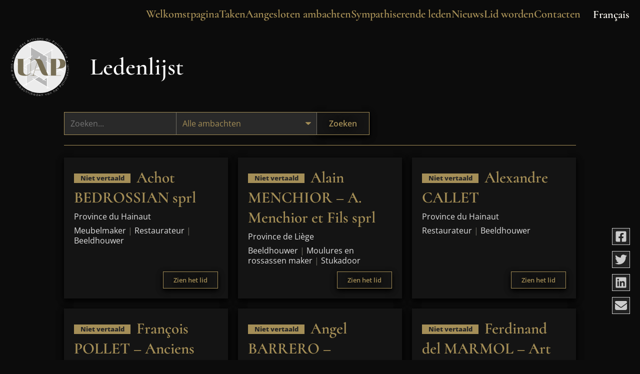

--- FILE ---
content_type: text/html; charset=UTF-8
request_url: https://www.uap-org.be/nl/leden/
body_size: 7977
content:

<!DOCTYPE html>
<html lang="nl_NL">

<head>
	<meta charset="utf-8">
	<meta http-equiv="X-UA-Compatible" content="IE=edge">
	<meta name="viewport" content="width=device-width, initial-scale=1">
	<meta name="theme-color" content="#a48e57">
	<meta name="color-scheme" content="light only">
	<link rel="icon" href="https://www.uap-org.be/wp-content/themes/UAP-org/assets/images/logo.svg">
	<meta name='robots' content='index, follow, max-image-preview:large, max-snippet:-1, max-video-preview:-1' />

	<!-- This site is optimized with the Yoast SEO plugin v26.8 - https://yoast.com/product/yoast-seo-wordpress/ -->
	<link rel="canonical" href="https://www.uap-org.be/nl/leden/" />
	<link rel="next" href="https://www.uap-org.be/nl/leden/page/2/" />
	<meta property="og:locale" content="nl_NL" />
	<meta property="og:type" content="website" />
	<meta property="og:title" content="Leden Archive - UAP - Unie der Ambachtslieden van het Patrimonium" />
	<meta property="og:url" content="https://www.uap-org.be/nl/leden/" />
	<meta property="og:site_name" content="UAP - Unie der Ambachtslieden van het Patrimonium" />
	<meta property="og:image" content="https://www.uap-org.be/wp-content/uploads/2022/12/logo.png" />
	<meta property="og:image:width" content="512" />
	<meta property="og:image:height" content="512" />
	<meta property="og:image:type" content="image/png" />
	<meta name="twitter:card" content="summary_large_image" />
	<script type="application/ld+json" class="yoast-schema-graph">{"@context":"https://schema.org","@graph":[{"@type":"CollectionPage","@id":"https://www.uap-org.be/nl/leden/","url":"https://www.uap-org.be/nl/leden/","name":"Leden Archive - UAP - Unie der Ambachtslieden van het Patrimonium","isPartOf":{"@id":"https://www.uap-org.be/nl/#website"},"breadcrumb":{"@id":"https://www.uap-org.be/nl/leden/#breadcrumb"},"inLanguage":"nl-NL"},{"@type":"BreadcrumbList","@id":"https://www.uap-org.be/nl/leden/#breadcrumb","itemListElement":[{"@type":"ListItem","position":1,"name":"Accueil","item":"https://www.uap-org.be/nl/"},{"@type":"ListItem","position":2,"name":"Leden"}]},{"@type":"WebSite","@id":"https://www.uap-org.be/nl/#website","url":"https://www.uap-org.be/nl/","name":"UAP - Unie der Ambachtslieden van het Patrimonium","description":"","publisher":{"@id":"https://www.uap-org.be/nl/#organization"},"potentialAction":[{"@type":"SearchAction","target":{"@type":"EntryPoint","urlTemplate":"https://www.uap-org.be/nl/?s={search_term_string}"},"query-input":{"@type":"PropertyValueSpecification","valueRequired":true,"valueName":"search_term_string"}}],"inLanguage":"nl-NL"},{"@type":"Organization","@id":"https://www.uap-org.be/nl/#organization","name":"UAP - Unie der Ambachtslieden van het Patrimonium","url":"https://www.uap-org.be/nl/","logo":{"@type":"ImageObject","inLanguage":"nl-NL","@id":"https://www.uap-org.be/nl/#/schema/logo/image/","url":"https://www.uap-org.be/wp-content/uploads/2022/12/logo.png","contentUrl":"https://www.uap-org.be/wp-content/uploads/2022/12/logo.png","width":512,"height":512,"caption":"UAP - Unie der Ambachtslieden van het Patrimonium"},"image":{"@id":"https://www.uap-org.be/nl/#/schema/logo/image/"},"sameAs":["https://www.facebook.com/profile.php?id=100064548768119","https://www.linkedin.com/in/uap-union-des-artisans-du-patrimoine-a5a51614a/"]}]}</script>
	<!-- / Yoast SEO plugin. -->


<link rel="alternate" type="application/rss+xml" title="UAP - Unie der Ambachtslieden van het Patrimonium &raquo; Leden feed" href="https://www.uap-org.be/nl/leden/feed/" />
<style id='wp-img-auto-sizes-contain-inline-css' type='text/css'>
img:is([sizes=auto i],[sizes^="auto," i]){contain-intrinsic-size:3000px 1500px}
/*# sourceURL=wp-img-auto-sizes-contain-inline-css */
</style>
<link rel='stylesheet' id='wp-block-library-css' href='https://www.uap-org.be/wp-includes/css/dist/block-library/style.min.css?ver=6.9' type='text/css' media='all' />
<style id='global-styles-inline-css' type='text/css'>
:root{--wp--preset--aspect-ratio--square: 1;--wp--preset--aspect-ratio--4-3: 4/3;--wp--preset--aspect-ratio--3-4: 3/4;--wp--preset--aspect-ratio--3-2: 3/2;--wp--preset--aspect-ratio--2-3: 2/3;--wp--preset--aspect-ratio--16-9: 16/9;--wp--preset--aspect-ratio--9-16: 9/16;--wp--preset--color--black: #000000;--wp--preset--color--cyan-bluish-gray: #abb8c3;--wp--preset--color--white: #ffffff;--wp--preset--color--pale-pink: #f78da7;--wp--preset--color--vivid-red: #cf2e2e;--wp--preset--color--luminous-vivid-orange: #ff6900;--wp--preset--color--luminous-vivid-amber: #fcb900;--wp--preset--color--light-green-cyan: #7bdcb5;--wp--preset--color--vivid-green-cyan: #00d084;--wp--preset--color--pale-cyan-blue: #8ed1fc;--wp--preset--color--vivid-cyan-blue: #0693e3;--wp--preset--color--vivid-purple: #9b51e0;--wp--preset--gradient--vivid-cyan-blue-to-vivid-purple: linear-gradient(135deg,rgb(6,147,227) 0%,rgb(155,81,224) 100%);--wp--preset--gradient--light-green-cyan-to-vivid-green-cyan: linear-gradient(135deg,rgb(122,220,180) 0%,rgb(0,208,130) 100%);--wp--preset--gradient--luminous-vivid-amber-to-luminous-vivid-orange: linear-gradient(135deg,rgb(252,185,0) 0%,rgb(255,105,0) 100%);--wp--preset--gradient--luminous-vivid-orange-to-vivid-red: linear-gradient(135deg,rgb(255,105,0) 0%,rgb(207,46,46) 100%);--wp--preset--gradient--very-light-gray-to-cyan-bluish-gray: linear-gradient(135deg,rgb(238,238,238) 0%,rgb(169,184,195) 100%);--wp--preset--gradient--cool-to-warm-spectrum: linear-gradient(135deg,rgb(74,234,220) 0%,rgb(151,120,209) 20%,rgb(207,42,186) 40%,rgb(238,44,130) 60%,rgb(251,105,98) 80%,rgb(254,248,76) 100%);--wp--preset--gradient--blush-light-purple: linear-gradient(135deg,rgb(255,206,236) 0%,rgb(152,150,240) 100%);--wp--preset--gradient--blush-bordeaux: linear-gradient(135deg,rgb(254,205,165) 0%,rgb(254,45,45) 50%,rgb(107,0,62) 100%);--wp--preset--gradient--luminous-dusk: linear-gradient(135deg,rgb(255,203,112) 0%,rgb(199,81,192) 50%,rgb(65,88,208) 100%);--wp--preset--gradient--pale-ocean: linear-gradient(135deg,rgb(255,245,203) 0%,rgb(182,227,212) 50%,rgb(51,167,181) 100%);--wp--preset--gradient--electric-grass: linear-gradient(135deg,rgb(202,248,128) 0%,rgb(113,206,126) 100%);--wp--preset--gradient--midnight: linear-gradient(135deg,rgb(2,3,129) 0%,rgb(40,116,252) 100%);--wp--preset--font-size--small: 13px;--wp--preset--font-size--medium: 20px;--wp--preset--font-size--large: 36px;--wp--preset--font-size--x-large: 42px;--wp--preset--spacing--20: 0.44rem;--wp--preset--spacing--30: 0.67rem;--wp--preset--spacing--40: 1rem;--wp--preset--spacing--50: 1.5rem;--wp--preset--spacing--60: 2.25rem;--wp--preset--spacing--70: 3.38rem;--wp--preset--spacing--80: 5.06rem;--wp--preset--shadow--natural: 6px 6px 9px rgba(0, 0, 0, 0.2);--wp--preset--shadow--deep: 12px 12px 50px rgba(0, 0, 0, 0.4);--wp--preset--shadow--sharp: 6px 6px 0px rgba(0, 0, 0, 0.2);--wp--preset--shadow--outlined: 6px 6px 0px -3px rgb(255, 255, 255), 6px 6px rgb(0, 0, 0);--wp--preset--shadow--crisp: 6px 6px 0px rgb(0, 0, 0);}:where(.is-layout-flex){gap: 0.5em;}:where(.is-layout-grid){gap: 0.5em;}body .is-layout-flex{display: flex;}.is-layout-flex{flex-wrap: wrap;align-items: center;}.is-layout-flex > :is(*, div){margin: 0;}body .is-layout-grid{display: grid;}.is-layout-grid > :is(*, div){margin: 0;}:where(.wp-block-columns.is-layout-flex){gap: 2em;}:where(.wp-block-columns.is-layout-grid){gap: 2em;}:where(.wp-block-post-template.is-layout-flex){gap: 1.25em;}:where(.wp-block-post-template.is-layout-grid){gap: 1.25em;}.has-black-color{color: var(--wp--preset--color--black) !important;}.has-cyan-bluish-gray-color{color: var(--wp--preset--color--cyan-bluish-gray) !important;}.has-white-color{color: var(--wp--preset--color--white) !important;}.has-pale-pink-color{color: var(--wp--preset--color--pale-pink) !important;}.has-vivid-red-color{color: var(--wp--preset--color--vivid-red) !important;}.has-luminous-vivid-orange-color{color: var(--wp--preset--color--luminous-vivid-orange) !important;}.has-luminous-vivid-amber-color{color: var(--wp--preset--color--luminous-vivid-amber) !important;}.has-light-green-cyan-color{color: var(--wp--preset--color--light-green-cyan) !important;}.has-vivid-green-cyan-color{color: var(--wp--preset--color--vivid-green-cyan) !important;}.has-pale-cyan-blue-color{color: var(--wp--preset--color--pale-cyan-blue) !important;}.has-vivid-cyan-blue-color{color: var(--wp--preset--color--vivid-cyan-blue) !important;}.has-vivid-purple-color{color: var(--wp--preset--color--vivid-purple) !important;}.has-black-background-color{background-color: var(--wp--preset--color--black) !important;}.has-cyan-bluish-gray-background-color{background-color: var(--wp--preset--color--cyan-bluish-gray) !important;}.has-white-background-color{background-color: var(--wp--preset--color--white) !important;}.has-pale-pink-background-color{background-color: var(--wp--preset--color--pale-pink) !important;}.has-vivid-red-background-color{background-color: var(--wp--preset--color--vivid-red) !important;}.has-luminous-vivid-orange-background-color{background-color: var(--wp--preset--color--luminous-vivid-orange) !important;}.has-luminous-vivid-amber-background-color{background-color: var(--wp--preset--color--luminous-vivid-amber) !important;}.has-light-green-cyan-background-color{background-color: var(--wp--preset--color--light-green-cyan) !important;}.has-vivid-green-cyan-background-color{background-color: var(--wp--preset--color--vivid-green-cyan) !important;}.has-pale-cyan-blue-background-color{background-color: var(--wp--preset--color--pale-cyan-blue) !important;}.has-vivid-cyan-blue-background-color{background-color: var(--wp--preset--color--vivid-cyan-blue) !important;}.has-vivid-purple-background-color{background-color: var(--wp--preset--color--vivid-purple) !important;}.has-black-border-color{border-color: var(--wp--preset--color--black) !important;}.has-cyan-bluish-gray-border-color{border-color: var(--wp--preset--color--cyan-bluish-gray) !important;}.has-white-border-color{border-color: var(--wp--preset--color--white) !important;}.has-pale-pink-border-color{border-color: var(--wp--preset--color--pale-pink) !important;}.has-vivid-red-border-color{border-color: var(--wp--preset--color--vivid-red) !important;}.has-luminous-vivid-orange-border-color{border-color: var(--wp--preset--color--luminous-vivid-orange) !important;}.has-luminous-vivid-amber-border-color{border-color: var(--wp--preset--color--luminous-vivid-amber) !important;}.has-light-green-cyan-border-color{border-color: var(--wp--preset--color--light-green-cyan) !important;}.has-vivid-green-cyan-border-color{border-color: var(--wp--preset--color--vivid-green-cyan) !important;}.has-pale-cyan-blue-border-color{border-color: var(--wp--preset--color--pale-cyan-blue) !important;}.has-vivid-cyan-blue-border-color{border-color: var(--wp--preset--color--vivid-cyan-blue) !important;}.has-vivid-purple-border-color{border-color: var(--wp--preset--color--vivid-purple) !important;}.has-vivid-cyan-blue-to-vivid-purple-gradient-background{background: var(--wp--preset--gradient--vivid-cyan-blue-to-vivid-purple) !important;}.has-light-green-cyan-to-vivid-green-cyan-gradient-background{background: var(--wp--preset--gradient--light-green-cyan-to-vivid-green-cyan) !important;}.has-luminous-vivid-amber-to-luminous-vivid-orange-gradient-background{background: var(--wp--preset--gradient--luminous-vivid-amber-to-luminous-vivid-orange) !important;}.has-luminous-vivid-orange-to-vivid-red-gradient-background{background: var(--wp--preset--gradient--luminous-vivid-orange-to-vivid-red) !important;}.has-very-light-gray-to-cyan-bluish-gray-gradient-background{background: var(--wp--preset--gradient--very-light-gray-to-cyan-bluish-gray) !important;}.has-cool-to-warm-spectrum-gradient-background{background: var(--wp--preset--gradient--cool-to-warm-spectrum) !important;}.has-blush-light-purple-gradient-background{background: var(--wp--preset--gradient--blush-light-purple) !important;}.has-blush-bordeaux-gradient-background{background: var(--wp--preset--gradient--blush-bordeaux) !important;}.has-luminous-dusk-gradient-background{background: var(--wp--preset--gradient--luminous-dusk) !important;}.has-pale-ocean-gradient-background{background: var(--wp--preset--gradient--pale-ocean) !important;}.has-electric-grass-gradient-background{background: var(--wp--preset--gradient--electric-grass) !important;}.has-midnight-gradient-background{background: var(--wp--preset--gradient--midnight) !important;}.has-small-font-size{font-size: var(--wp--preset--font-size--small) !important;}.has-medium-font-size{font-size: var(--wp--preset--font-size--medium) !important;}.has-large-font-size{font-size: var(--wp--preset--font-size--large) !important;}.has-x-large-font-size{font-size: var(--wp--preset--font-size--x-large) !important;}
/*# sourceURL=global-styles-inline-css */
</style>

<style id='classic-theme-styles-inline-css' type='text/css'>
/*! This file is auto-generated */
.wp-block-button__link{color:#fff;background-color:#32373c;border-radius:9999px;box-shadow:none;text-decoration:none;padding:calc(.667em + 2px) calc(1.333em + 2px);font-size:1.125em}.wp-block-file__button{background:#32373c;color:#fff;text-decoration:none}
/*# sourceURL=/wp-includes/css/classic-themes.min.css */
</style>
<link rel='stylesheet' id='wpml-legacy-vertical-list-0-css' href='https://www.uap-org.be/wp-content/plugins/sitepress-multilingual-cms/templates/language-switchers/legacy-list-vertical/style.min.css?ver=1' type='text/css' media='all' />
<style id='wpml-legacy-vertical-list-0-inline-css' type='text/css'>
.wpml-ls-statics-shortcode_actions a, .wpml-ls-statics-shortcode_actions .wpml-ls-sub-menu a, .wpml-ls-statics-shortcode_actions .wpml-ls-sub-menu a:link, .wpml-ls-statics-shortcode_actions li:not(.wpml-ls-current-language) .wpml-ls-link, .wpml-ls-statics-shortcode_actions li:not(.wpml-ls-current-language) .wpml-ls-link:link {color:#a48e57;}.wpml-ls-statics-shortcode_actions .wpml-ls-sub-menu a:hover,.wpml-ls-statics-shortcode_actions .wpml-ls-sub-menu a:focus, .wpml-ls-statics-shortcode_actions .wpml-ls-sub-menu a:link:hover, .wpml-ls-statics-shortcode_actions .wpml-ls-sub-menu a:link:focus {color:#534f44;}
/*# sourceURL=wpml-legacy-vertical-list-0-inline-css */
</style>
<link rel='stylesheet' id='style-wow-css' href='https://www.uap-org.be/wp-content/themes/UAP-org/assets/js/wow/animate.min.css?ver=1.3.1' type='text/css' media='all' />
<link rel='stylesheet' id='style-fancybox-css' href='https://www.uap-org.be/wp-content/themes/UAP-org/assets/js/fancybox/dist/jquery.fancybox.min.css?ver=1.3.1' type='text/css' media='all' />
<link rel='stylesheet' id='style-normalize-css' href='https://www.uap-org.be/wp-content/themes/UAP-org/assets/css/normalize.css?ver=1.3.1' type='text/css' media='all' />
<link rel='stylesheet' id='style-uap-css' href='https://www.uap-org.be/wp-content/themes/UAP-org/assets/css/style.css?ver=1.3.1' type='text/css' media='all' />
<script type="text/javascript" id="wpml-cookie-js-extra">
/* <![CDATA[ */
var wpml_cookies = {"wp-wpml_current_language":{"value":"nl","expires":1,"path":"/"}};
var wpml_cookies = {"wp-wpml_current_language":{"value":"nl","expires":1,"path":"/"}};
//# sourceURL=wpml-cookie-js-extra
/* ]]> */
</script>
<script type="text/javascript" src="https://www.uap-org.be/wp-content/plugins/sitepress-multilingual-cms/res/js/cookies/language-cookie.js?ver=486900" id="wpml-cookie-js" defer="defer" data-wp-strategy="defer"></script>
<script type="text/javascript" src="https://www.uap-org.be/wp-content/themes/UAP-org/assets/js/wow/wow.min.js?ver=1.3.1" id="script-wow-js"></script>
<script type="text/javascript" src="https://www.uap-org.be/wp-includes/js/jquery/jquery.min.js?ver=3.7.1" id="jquery-core-js"></script>
<script type="text/javascript" src="https://www.uap-org.be/wp-includes/js/jquery/jquery-migrate.min.js?ver=3.4.1" id="jquery-migrate-js"></script>
<link rel="https://api.w.org/" href="https://www.uap-org.be/nl/wp-json/" /><link rel="EditURI" type="application/rsd+xml" title="RSD" href="https://www.uap-org.be/xmlrpc.php?rsd" />
<meta name="generator" content="WordPress 6.9" />
<meta name="generator" content="WPML ver:4.8.6 stt:37,4;" />
<link rel="icon" href="https://www.uap-org.be/wp-content/themes/UAP-org/assets/images/favicon.ico" sizes="32x32" />
<link rel="icon" href="https://www.uap-org.be/wp-content/themes/UAP-org/assets/images/favicon.ico" sizes="192x192" />
<link rel="apple-touch-icon" href="https://www.uap-org.be/wp-content/themes/UAP-org/assets/images/favicon.ico" />
<meta name="msapplication-TileImage" content="https://www.uap-org.be/wp-content/themes/UAP-org/assets/images/favicon.ico" />
	<meta name="webdesign" content="Neodiensis">
	<script>
		var $ = jQuery.noConflict();
		var uap_translation_missing = "Sorry, deze inhoud bestaat niet in uw taal.";
	</script>

	<title>UAP | Ledenlijst</title>


</head>

<body class=" preload">
	<script>
		/*const targetNode = document.querySelector('body');

		// Options for the observer (which mutations to observe)
		const config = {
			attributes: true,
			childList: true,
			subtree: true
		};

		// Callback function to execute when mutations are observed
		const callback = (mutationList, observer) => {
			for (const mutation of mutationList) {
				//console.log('test');
				if (mutation.type === 'childList') {
					console.log('A child node has been added or removed.');
					console.log(mutation);
				} else if (mutation.type === 'attributes') {
					console.log(`The ${mutation.attributeName} attribute was modified.`);
				}
			}
		};

		// Create an observer instance linked to the callback function
		const observer = new MutationObserver(callback);

		// Start observing the target node for configured mutations
		observer.observe(targetNode, config);

		// Later, you can stop observing
		//observer.disconnect();*/
	</script>
	<div class="menus-container">
	<div id="uapMenu" class="menus">
		<nav class="uap-main-menu__links">
			<div class="menu-uap-main-menu-nl-container"><ul id="menu-uap-main-menu-nl" class="main-menu navbar-nav"><li id="menu-item-294" class="menu-item menu-item-type-custom menu-item-object-custom menu-item-294"><a href="https://www.uap-org.be/nl">Welkomstpagina</a></li>
<li id="menu-item-961" class="menu-item menu-item-type-post_type menu-item-object-page menu-item-961"><a href="https://www.uap-org.be/nl/taken/">Taken</a></li>
<li id="menu-item-295" class="menu-item menu-item-type-post_type_archive menu-item-object-membre current-menu-item menu-item-295"><a href="https://www.uap-org.be/nl/leden/" aria-current="page">Aangesloten ambachten</a></li>
<li id="menu-item-2152" class="menu-item menu-item-type-post_type menu-item-object-page menu-item-2152"><a href="https://www.uap-org.be/nl/supporting-members/">Sympathiserende leden</a></li>
<li id="menu-item-962" class="menu-item menu-item-type-post_type menu-item-object-page current_page_parent menu-item-962"><a href="https://www.uap-org.be/nl/nieuws/">Nieuws</a></li>
<li id="menu-item-2119" class="menu-item menu-item-type-post_type menu-item-object-page menu-item-2119"><a href="https://www.uap-org.be/nl/lid-worden/">Lid worden</a></li>
<li id="menu-item-2120" class="menu-item menu-item-type-post_type menu-item-object-page menu-item-2120"><a href="https://www.uap-org.be/nl/contact/">Contacten</a></li>
</ul></div>		</nav>
		<nav class="uap-lang-menu">
			
<div class="wpml-ls-statics-shortcode_actions wpml-ls wpml-ls-legacy-list-vertical">
	<ul role="menu">

					<li class="wpml-ls-slot-shortcode_actions wpml-ls-item wpml-ls-item-fr wpml-ls-first-item wpml-ls-last-item wpml-ls-item-legacy-list-vertical" role="none">
				<a href="https://www.uap-org.be/membres/" class="wpml-ls-link" role="menuitem" aria-label="Overschakelen naar Français" title="Overschakelen naar Français">
					<span class="wpml-ls-native" lang="fr">Français</span></a>
			</li>
		
	</ul>
</div>
		</nav>
	</div>
</div>		<header>
		<div class="burger-menu-container">
			<div id="burger-menu" class="">
				<span></span>
				<span></span>
				<span></span>
			</div>
		</div>
		<a href="https://www.uap-org.be/nl/"><img class="page-header__logo-home loading" src="https://www.uap-org.be/wp-content/themes/UAP-org/assets/images/logo.svg" alt="Logo UAP" loading="lazy"></a>
		<h1>Ledenlijst</h1>
	</header><main>
	<aside>
		<section class="content-section">
			<form class="member_search wow fadeInDown">
				<input name="zoek" id="search" placeholder="Zoeken..." value="" />
				<select id="link">
					<option value="https://www.uap-org.be/nl/leden/">Alle ambachten</option>
											<option  name="link" value="https://www.uap-org.be/nl/metiers/beeldhouwer/">Beeldhouwer</option>
											<option  name="link" value="https://www.uap-org.be/nl/metiers/clavecimbelhersteller/">Clavecimbelhersteller</option>
											<option  name="link" value="https://www.uap-org.be/nl/metiers/ecologische-decapage/">Ecologische décapage</option>
											<option  name="link" value="https://www.uap-org.be/nl/metiers/encadreur-nl/">Encadreur</option>
											<option  name="link" value="https://www.uap-org.be/nl/metiers/glasblazer/">Glasblazer</option>
											<option  name="link" value="https://www.uap-org.be/nl/metiers/isolatiespecialist/">Isolatiespecialist</option>
											<option  name="link" value="https://www.uap-org.be/nl/metiers/keramiek-glashersteller/">Keramiek-glashersteller</option>
											<option  name="link" value="https://www.uap-org.be/nl/metiers/kunstsmid/">Kunstsmid</option>
											<option  name="link" value="https://www.uap-org.be/nl/metiers/leienlegger/">Leienlegger</option>
											<option  name="link" value="https://www.uap-org.be/nl/metiers/lustrier-luchterbouwer/">Lustrier-luchterbouwer</option>
											<option  name="link" value="https://www.uap-org.be/nl/metiers/metser/">Metser</option>
											<option  name="link" value="https://www.uap-org.be/nl/metiers/meubelmaker/">Meubelmaker</option>
											<option  name="link" value="https://www.uap-org.be/nl/metiers/moulures-en-rossassen-maker/">Moulures en rossassen maker</option>
											<option  name="link" value="https://www.uap-org.be/nl/metiers/mozaiklegger/">Mozaiklegger</option>
											<option  name="link" value="https://www.uap-org.be/nl/metiers/orgelbouwer/">Orgelbouwer</option>
											<option  name="link" value="https://www.uap-org.be/nl/metiers/parketlegger/">Parketlegger</option>
											<option  name="link" value="https://www.uap-org.be/nl/metiers/peintre/">Peintre</option>
											<option  name="link" value="https://www.uap-org.be/nl/metiers/reiskoffermaker/">Reiskoffermaker</option>
											<option  name="link" value="https://www.uap-org.be/nl/metiers/restaurateur-nl/">Restaurateur</option>
											<option  name="link" value="https://www.uap-org.be/nl/metiers/restaurateur-van-schilderijen/">Restaurateur van schilderijen</option>
											<option  name="link" value="https://www.uap-org.be/nl/metiers/schilder-decorateur/">Schilder-décorateur</option>
											<option  name="link" value="https://www.uap-org.be/nl/metiers/schrijnwerker/">Schrijnwerker</option>
											<option  name="link" value="https://www.uap-org.be/nl/metiers/sgaffittotechnieker/">Sgaffittotechnieker</option>
											<option  name="link" value="https://www.uap-org.be/nl/metiers/steenkapper/">Steenkapper</option>
											<option  name="link" value="https://www.uap-org.be/nl/metiers/stukadoor/">Stukadoor</option>
											<option  name="link" value="https://www.uap-org.be/nl/metiers/stukadoor-nl/">Stukadoor</option>
											<option  name="link" value="https://www.uap-org.be/nl/metiers/technisch-adviseur/">Technisch adviseur</option>
											<option  name="link" value="https://www.uap-org.be/nl/metiers/timmerman/">Timmerman</option>
											<option  name="link" value="https://www.uap-org.be/nl/metiers/traditionele-gevelbehandeling/">Traditionele gevelbehandeling</option>
											<option  name="link" value="https://www.uap-org.be/nl/metiers/trappenmaker/">Trappenmaker</option>
											<option  name="link" value="https://www.uap-org.be/nl/metiers/vergulder/">Vergulder</option>
											<option  name="link" value="https://www.uap-org.be/nl/metiers/vioolbouwer-gitaarbouwer/">Vioolbouwer-gitaarbouwer</option>
											<option  name="link" value="https://www.uap-org.be/nl/metiers/vitrailliste/">Vitrailliste</option>
											<option  name="link" value="https://www.uap-org.be/nl/metiers/voeger/">Voeger</option>
											<option  name="link" value="https://www.uap-org.be/nl/metiers/zetelstoffeerder/">Zetelstoffeerder</option>
											<option  name="link" value="https://www.uap-org.be/nl/metiers/zetelstoffeerder-nl/">Zetelstoffeerder</option>
											<option  name="link" value="https://www.uap-org.be/nl/metiers/zinklegger/">Zinklegger</option>
									</select>
				<a onclick="uapSearchJob(this)" class="btn btn-outline">Zoeken</a>

			</form>
		</section>
	</aside>
	<section class="content-section mt-l">
		<hr>
					<div class="membres">
									<div class="membre wow fadeInDown">
						<div class="membre-header">
							<h2><a href="https://www.uap-org.be/nl/membres/achot-bedrossian-sprl/"><span class='translation-missing'>Niet vertaald</span>Achot BEDROSSIAN sprl</a></h2>
							<span class="wow fadeInDown">Province du Hainaut</span>
						</div>

						<div class="membre-body">
							<div>
																		<span class="wow fadeInDown">Meubelmaker <span class="text-goldmid"> | </span></span>
																		<span class="wow fadeInDown">Restaurateur <span class="text-goldmid"> | </span></span>
																		<span class="wow fadeInDown">Beeldhouwer </span>
															</div>
							<div class="member-button">
								<a class="btn btn-outline -small wow fadeInDown" href="https://www.uap-org.be/nl/membres/achot-bedrossian-sprl/">Zien het lid</a>
							</div>
						</div>
					</div>
									<div class="membre wow fadeInDown">
						<div class="membre-header">
							<h2><a href="https://www.uap-org.be/nl/membres/alain-menchior-a-menchior-et-fils-sprl/"><span class='translation-missing'>Niet vertaald</span>Alain MENCHIOR &#8211; A. Menchior et Fils sprl</a></h2>
							<span class="wow fadeInDown">Province de Liège</span>
						</div>

						<div class="membre-body">
							<div>
																		<span class="wow fadeInDown">Beeldhouwer <span class="text-goldmid"> | </span></span>
																		<span class="wow fadeInDown">Moulures en rossassen maker <span class="text-goldmid"> | </span></span>
																		<span class="wow fadeInDown">Stukadoor </span>
															</div>
							<div class="member-button">
								<a class="btn btn-outline -small wow fadeInDown" href="https://www.uap-org.be/nl/membres/alain-menchior-a-menchior-et-fils-sprl/">Zien het lid</a>
							</div>
						</div>
					</div>
									<div class="membre wow fadeInDown">
						<div class="membre-header">
							<h2><a href="https://www.uap-org.be/nl/membres/alexandre-callet/"><span class='translation-missing'>Niet vertaald</span>Alexandre CALLET</a></h2>
							<span class="wow fadeInDown">Province du Hainaut</span>
						</div>

						<div class="membre-body">
							<div>
																		<span class="wow fadeInDown">Restaurateur <span class="text-goldmid"> | </span></span>
																		<span class="wow fadeInDown">Beeldhouwer </span>
															</div>
							<div class="member-button">
								<a class="btn btn-outline -small wow fadeInDown" href="https://www.uap-org.be/nl/membres/alexandre-callet/">Zien het lid</a>
							</div>
						</div>
					</div>
									<div class="membre wow fadeInDown">
						<div class="membre-header">
							<h2><a href="https://www.uap-org.be/nl/membres/ancien-etablissement-grignard-srl/"><span class='translation-missing'>Niet vertaald</span>François POLLET &#8211; Anciens Etablissements Grignard SRL</a></h2>
							<span class="wow fadeInDown">Province de Namur</span>
						</div>

						<div class="membre-body">
							<div>
																		<span class="wow fadeInDown">Timmerman </span>
															</div>
							<div class="member-button">
								<a class="btn btn-outline -small wow fadeInDown" href="https://www.uap-org.be/nl/membres/ancien-etablissement-grignard-srl/">Zien het lid</a>
							</div>
						</div>
					</div>
									<div class="membre wow fadeInDown">
						<div class="membre-header">
							<h2><a href="https://www.uap-org.be/nl/membres/angel-barrero-modenatures-barrero-sprl/"><span class='translation-missing'>Niet vertaald</span>Angel BARRERO &#8211; Modenatures Barrero sprl</a></h2>
							<span class="wow fadeInDown">Bruxelles-Capitale</span>
						</div>

						<div class="membre-body">
							<div>
																		<span class="wow fadeInDown">Moulures en rossassen maker <span class="text-goldmid"> | </span></span>
																		<span class="wow fadeInDown">Stukadoor </span>
															</div>
							<div class="member-button">
								<a class="btn btn-outline -small wow fadeInDown" href="https://www.uap-org.be/nl/membres/angel-barrero-modenatures-barrero-sprl/">Zien het lid</a>
							</div>
						</div>
					</div>
									<div class="membre wow fadeInDown">
						<div class="membre-header">
							<h2><a href="https://www.uap-org.be/nl/membres/art-et-ardoise-srl-2/"><span class='translation-missing'>Niet vertaald</span>Ferdinand del MARMOL &#8211; Art et Ardoise srl</a></h2>
							<span class="wow fadeInDown">Province de Liège</span>
						</div>

						<div class="membre-body">
							<div>
																		<span class="wow fadeInDown">Leienlegger </span>
															</div>
							<div class="member-button">
								<a class="btn btn-outline -small wow fadeInDown" href="https://www.uap-org.be/nl/membres/art-et-ardoise-srl-2/">Zien het lid</a>
							</div>
						</div>
					</div>
									<div class="membre wow fadeInDown">
						<div class="membre-header">
							<h2><a href="https://www.uap-org.be/nl/membres/authentik-menuisierie-sprl/"><span class='translation-missing'>Niet vertaald</span>Yves De CROES &#8211; Menuisierie Authentik sprl</a></h2>
							<span class="wow fadeInDown">Brabant-Wallon</span>
						</div>

						<div class="membre-body">
							<div>
																		<span class="wow fadeInDown">Trappenmaker <span class="text-goldmid"> | </span></span>
																		<span class="wow fadeInDown">Timmerman <span class="text-goldmid"> | </span></span>
																		<span class="wow fadeInDown">Parketlegger <span class="text-goldmid"> | </span></span>
																		<span class="wow fadeInDown">Restaurateur </span>
															</div>
							<div class="member-button">
								<a class="btn btn-outline -small wow fadeInDown" href="https://www.uap-org.be/nl/membres/authentik-menuisierie-sprl/">Zien het lid</a>
							</div>
						</div>
					</div>
									<div class="membre wow fadeInDown">
						<div class="membre-header">
							<h2><a href="https://www.uap-org.be/nl/membres/baudouin-et-laurence-fontaine-chene-et-bambou/"><span class='translation-missing'>Niet vertaald</span>Baudouin et Laurence FONTAINE &#8211; Chêne et Bambou</a></h2>
							<span class="wow fadeInDown">Brabant Wallon</span>
						</div>

						<div class="membre-body">
							<div>
																		<span class="wow fadeInDown">Meubelmaker <span class="text-goldmid"> | </span></span>
																		<span class="wow fadeInDown">Timmerman <span class="text-goldmid"> | </span></span>
																		<span class="wow fadeInDown">Restaurateur </span>
															</div>
							<div class="member-button">
								<a class="btn btn-outline -small wow fadeInDown" href="https://www.uap-org.be/nl/membres/baudouin-et-laurence-fontaine-chene-et-bambou/">Zien het lid</a>
							</div>
						</div>
					</div>
									<div class="membre wow fadeInDown">
						<div class="membre-header">
							<h2><a href="https://www.uap-org.be/nl/membres/bernard-et-rita-debongnie-verhelst/"><span class='translation-missing'>Niet vertaald</span>Bernard et Rita DEBONGNIE-VERHELST</a></h2>
							<span class="wow fadeInDown">Brabant wallon</span>
						</div>

						<div class="membre-body">
							<div>
																		<span class="wow fadeInDown">Restaurateur <span class="text-goldmid"> | </span></span>
																		<span class="wow fadeInDown">Glasblazer </span>
															</div>
							<div class="member-button">
								<a class="btn btn-outline -small wow fadeInDown" href="https://www.uap-org.be/nl/membres/bernard-et-rita-debongnie-verhelst/">Zien het lid</a>
							</div>
						</div>
					</div>
									<div class="membre wow fadeInDown">
						<div class="membre-header">
							<h2><a href="https://www.uap-org.be/nl/membres/bertin-verstraete-atelier-night-light-bvba/"><span class='translation-missing'>Niet vertaald</span>Bertin VERSTRAETE &#8211; Atelier Night Light bvba</a></h2>
							<span class="wow fadeInDown">Vlaams Brabant</span>
						</div>

						<div class="membre-body">
							<div>
																		<span class="wow fadeInDown">Lustrier-luchterbouwer </span>
															</div>
							<div class="member-button">
								<a class="btn btn-outline -small wow fadeInDown" href="https://www.uap-org.be/nl/membres/bertin-verstraete-atelier-night-light-bvba/">Zien het lid</a>
							</div>
						</div>
					</div>
									<div class="membre wow fadeInDown">
						<div class="membre-header">
							<h2><a href="https://www.uap-org.be/nl/membres/brahy-ivan/"><span class='translation-missing'>Niet vertaald</span>Ivan BRAHY &#8211; Menuiserie Brahy (anc. Ets Marcoux)</a></h2>
							<span class="wow fadeInDown">Province du Hainaut</span>
						</div>

						<div class="membre-body">
							<div>
																		<span class="wow fadeInDown">Trappenmaker <span class="text-goldmid"> | </span></span>
																		<span class="wow fadeInDown">Timmerman <span class="text-goldmid"> | </span></span>
																		<span class="wow fadeInDown">Restaurateur </span>
															</div>
							<div class="member-button">
								<a class="btn btn-outline -small wow fadeInDown" href="https://www.uap-org.be/nl/membres/brahy-ivan/">Zien het lid</a>
							</div>
						</div>
					</div>
									<div class="membre wow fadeInDown">
						<div class="membre-header">
							<h2><a href="https://www.uap-org.be/nl/membres/cabay-olivier/"><span class='translation-missing'>Niet vertaald</span>Olivier CABAY</a></h2>
							<span class="wow fadeInDown">Bruxelles Capitale</span>
						</div>

						<div class="membre-body">
							<div>
																		<span class="wow fadeInDown">Meubelmaker <span class="text-goldmid"> | </span></span>
																		<span class="wow fadeInDown">Timmerman </span>
															</div>
							<div class="member-button">
								<a class="btn btn-outline -small wow fadeInDown" href="https://www.uap-org.be/nl/membres/cabay-olivier/">Zien het lid</a>
							</div>
						</div>
					</div>
							</div>
	</section>
	<section class="content-section">
		<nav class="pagination">
			<span aria-current="page" class="page-numbers current">1</span>
<a class="page-numbers" href="https://www.uap-org.be/nl/leden/page/2/">2</a>
<span class="page-numbers dots">&hellip;</span>
<a class="page-numbers" href="https://www.uap-org.be/nl/leden/page/6/">6</a>
<a class="next page-numbers" href="https://www.uap-org.be/nl/leden/page/2/">↠</a>		</nav>
		</section>

</main>

			<ul id="share-desktop" class="d-none animated fadeInRight">
		<li>
			<a href="https://facebook.com/sharer/sharer.php?u=https%3A%2F%2Fwww.uap-org.be%2Fnl%2Fleden%2F" target="_blank" rel="noreferrer noopener" aria-label="Partager via facebook">
				<span>Delen via :</span>
				<img src="https://www.uap-org.be/wp-content/themes/UAP-org/assets/images/facebook_share.svg" alt="Logo facebook" loading="lazy" />
			</a>
		</li>
		<li>
			<a href="http://www.twitter.com/share?url=https%3A%2F%2Fwww.uap-org.be%2Fnl%2Fleden%2F" target="_blank" rel="noreferrer noopener" aria-label="Partager via twitter">
				<span>Delen via :</span>
				<img src="https://www.uap-org.be/wp-content/themes/UAP-org/assets/images/twitter.svg" alt="Logo twitter" loading="lazy" />
			</a>
		</li>
		<li>
			<a href="https://www.linkedin.com/sharing/share-offsite/?url=https%3A%2F%2Fwww.uap-org.be%2Fnl%2Fleden%2F" target="_blank" rel="noreferrer noopener" aria-label="Partager via linkedin">
				<span>Delen via :</span>
				<img src="https://www.uap-org.be/wp-content/themes/UAP-org/assets/images/linkedin_share.svg" alt="Logo linkedin" loading="lazy" />
			</a>
		</li>
		<li>
			<a href="mailto:?subject=UAP%20-%20Ledenlijst&body=https%3A%2F%2Fwww.uap-org.be%2Fnl%2Fleden%2F" target="_blank" rel="noreferrer noopener" aria-label="Partager via email">

				<span>Delen via :</span>
				<img src="https://www.uap-org.be/wp-content/themes/UAP-org/assets/images/mail.svg" alt="Icone de mail" loading="lazy" />
			</a>
		</li>
	</ul>

	<ul id="share-mobile" class="d-none animated fadeInRight">
		<li>
			<a class="share-button">
				<span>Delen</span>
				<img src="https://www.uap-org.be/wp-content/themes/UAP-org/assets/images/share.svg" alt="Icone de partage" loading="lazy" />
			</a>
		</li>
	</ul>
	<nav id="to-top" onclick="topFunction()">
		<div title="Naar de top">
			<span>↟</span>
		</div>
	</nav>
	<footer class="container">
		<div class="row">
			<div class="col-12 col-md-6 col-lg-2 d-flex footer-logo">
				<div class="p-xl">

					<img src="https://www.uap-org.be/wp-content/themes/UAP-org/assets/images/logo.svg" alt="Logo UAP" loading="lazy">
				</div>
			</div>
			<div class="col-12 col-lg-8 d-flex flex-column footer-links">
				<div class="p-xl d-flex flex-column align-items-center">
					<nav class="footer-menu-container">
						<div class="menu-uap-footer-menu-nl-container"><ul id="menu-uap-footer-menu-nl" class="footer-menu"><li id="menu-item-926" class="menu-item menu-item-type-custom menu-item-object-custom menu-item-has-children menu-item-926"><a>Voorstelling</a>
<ul class="sub-menu">
	<li id="menu-item-963" class="menu-item menu-item-type-post_type menu-item-object-page menu-item-963"><a href="https://www.uap-org.be/nl/taken/">Taken</a></li>
	<li id="menu-item-985" class="menu-item menu-item-type-post_type menu-item-object-page current_page_parent menu-item-985"><a href="https://www.uap-org.be/nl/nieuws/">Nieuws</a></li>
	<li id="menu-item-44" class="menu-item menu-item-type-custom menu-item-object-custom menu-item-44"><a href="https://www.uap-org.be/nl/#promoter">Onze erevoorziter</a></li>
	<li id="menu-item-45" class="menu-item menu-item-type-custom menu-item-object-custom menu-item-45"><a href="https://www.uap-org.be/nl/#partners">Onze partners</a></li>
</ul>
</li>
<li id="menu-item-927" class="menu-item menu-item-type-custom menu-item-object-custom current-menu-ancestor current-menu-parent menu-item-has-children menu-item-927"><a>Leden</a>
<ul class="sub-menu">
	<li id="menu-item-297" class="menu-item menu-item-type-post_type_archive menu-item-object-membre current-menu-item menu-item-297"><a href="https://www.uap-org.be/nl/leden/" aria-current="page">Aangesloten ambachten</a></li>
	<li id="menu-item-2153" class="menu-item menu-item-type-post_type menu-item-object-page menu-item-2153"><a href="https://www.uap-org.be/nl/supporting-members/">Sympathiserende leden</a></li>
	<li id="menu-item-2121" class="menu-item menu-item-type-post_type menu-item-object-page menu-item-2121"><a href="https://www.uap-org.be/nl/lid-worden/">Lid worden</a></li>
	<li id="menu-item-2122" class="menu-item menu-item-type-post_type menu-item-object-page menu-item-2122"><a href="https://www.uap-org.be/nl/toegang-leden/">Toegang leden</a></li>
</ul>
</li>
<li id="menu-item-2123" class="menu-item menu-item-type-post_type menu-item-object-page menu-item-2123"><a href="https://www.uap-org.be/nl/contact/">Contacten</a></li>
</ul></div>					</nav>
					<p class="credit-neodiensis">Website door <a href="https://neodiensis.com" target="_blank" class="" rel="noreferrer">Neodiensis</a></p>
				</div>
			</div>
			<div class="col-12 col-md-6 col-lg-2 d-flex justify-content-end footer-socials">
				<div class="p-xl">
					<a class="socials" href="https://www.facebook.com/profile.php?id=100064548768119" target="_blank" rel="noreferrer">
						<img src="https://www.uap-org.be/wp-content/themes/UAP-org/assets/images/facebook.svg" alt="Logo Facebook" title="Voir la page Facebook" loading="lazy" />
					</a>
					<a class="socials" href="https://www.linkedin.com/in/uap-union-des-artisans-du-patrimoine-a5a51614a/" target="_blank" rel="noreferrer">
						<img src="https://www.uap-org.be/wp-content/themes/UAP-org/assets/images/linkedin.svg" alt="Logo Linkedin" title="Voir la page Linkedin" loading="lazy" />
					</a>
				</div>
			</div>
		</div>
	</footer>
	<script type="speculationrules">
{"prefetch":[{"source":"document","where":{"and":[{"href_matches":"/nl/*"},{"not":{"href_matches":["/wp-*.php","/wp-admin/*","/wp-content/uploads/*","/wp-content/*","/wp-content/plugins/*","/wp-content/themes/UAP-org/*","/nl/*\\?(.+)"]}},{"not":{"selector_matches":"a[rel~=\"nofollow\"]"}},{"not":{"selector_matches":".no-prefetch, .no-prefetch a"}}]},"eagerness":"conservative"}]}
</script>
<script type="text/javascript" src="https://www.uap-org.be/wp-content/themes/UAP-org/assets/js/wow-elements.js?ver=1.3.1" id="script-wow-elements-js"></script>
<script type="text/javascript" src="https://www.uap-org.be/wp-content/themes/UAP-org/assets/js/main.js?ver=1.3.1" id="script-uap-js"></script>
<script type="text/javascript" id="script-fancybox-js-extra">
/* <![CDATA[ */
var fancybox_object = {"CLOSE":"Fermer","NEXT":"Suivant","PREV":"Pr\u00e9c\u00e9dent","ERROR":"Le contenu demand\u00e9 ne peut pas \u00eatre charg\u00e9. \u003Cbr/\u003E Veuillez r\u00e9essayer.","PLAY_START":"D\u00e9marrer le diaporama","PLAY_STOP":"Arr\u00eater le diaporama","FULL_SCREEN":"Plein \u00e9cran","THUMBS":"Vignettes","DOWNLOAD":"T\u00e9l\u00e9charger","SHARE":"Delen","ZOOM":"Zoomer"};
//# sourceURL=script-fancybox-js-extra
/* ]]> */
</script>
<script type="text/javascript" src="https://www.uap-org.be/wp-content/themes/UAP-org/assets/js/fancybox/dist/jquery.fancybox.min.js?ver=1.3.1" id="script-fancybox-js"></script>
	</body>

	</html>

--- FILE ---
content_type: text/css
request_url: https://www.uap-org.be/wp-content/themes/UAP-org/assets/css/style.css?ver=1.3.1
body_size: 17291
content:
@charset "UTF-8";
/* ---------------------------------------------------
    IMPORT
----------------------------------------------------- */
/* Open Sans */
@font-face {
  font-family: "Open Sans";
  font-style: normal;
  font-weight: 300;
  src: url("fonts/OpenSans-Light.ttf");
}
@font-face {
  font-family: "Open Sans";
  font-style: italic;
  font-weight: 300;
  src: url("fonts/OpenSans-LightItalic.ttf");
}
@font-face {
  font-family: "Open Sans";
  font-style: normal;
  font-weight: 400;
  src: url("fonts/OpenSans-Regular.ttf");
}
@font-face {
  font-family: "Open Sans";
  font-style: italic;
  font-weight: 400;
  src: url("fonts/OpenSans-Italic.ttf");
}
@font-face {
  font-family: "Open Sans";
  font-style: normal;
  font-weight: 500;
  src: url("fonts/OpenSans-Medium.ttf");
}
@font-face {
  font-family: "Open Sans";
  font-style: italic;
  font-weight: 500;
  src: url("fonts/OpenSans-MediumItalic.ttf");
}
@font-face {
  font-family: "Open Sans";
  font-style: normal;
  font-weight: 600;
  src: url("fonts/OpenSans-SemiBold.ttf");
}
@font-face {
  font-family: "Open Sans";
  font-style: italic;
  font-weight: 600;
  src: url("fonts/OpenSans-SemiBoldItalic.ttf");
}
@font-face {
  font-family: "Open Sans";
  font-style: normal;
  font-weight: 700;
  src: url("fonts/OpenSans-Bold.ttf");
}
@font-face {
  font-family: "Open Sans";
  font-style: italic;
  font-weight: 700;
  src: url("fonts/OpenSans-BoldItalic.ttf");
}
@font-face {
  font-family: "Open Sans";
  font-style: normal;
  font-weight: 800;
  src: url("fonts/OpenSans-ExtraBold.ttf");
}
@font-face {
  font-family: "Open Sans";
  font-style: italic;
  font-weight: 800;
  src: url("fonts/OpenSans-ExtraBoldItalic.ttf");
}
/* Cormorant */
@font-face {
  font-family: "Cormorant";
  font-style: normal;
  font-weight: 300;
  src: url("fonts/Cormorant-Light.ttf");
}
@font-face {
  font-family: "Cormorant";
  font-style: italic;
  font-weight: 300;
  src: url("fonts/Cormorant-LightItalic.ttf");
}
@font-face {
  font-family: "Cormorant";
  font-style: normal;
  font-weight: 400;
  src: url("fonts/Cormorant-Regular.ttf");
}
@font-face {
  font-family: "Cormorant";
  font-style: italic;
  font-weight: 400;
  src: url("fonts/Cormorant-Italic.ttf");
}
@font-face {
  font-family: "Cormorant";
  font-style: normal;
  font-weight: 500;
  src: url("fonts/Cormorant-Medium.ttf");
}
@font-face {
  font-family: "Cormorant";
  font-style: italic;
  font-weight: 500;
  src: url("fonts/Cormorant-MediumItalic.ttf");
}
@font-face {
  font-family: "Cormorant";
  font-style: normal;
  font-weight: 600;
  src: url("fonts/Cormorant-SemiBold.ttf");
}
@font-face {
  font-family: "Cormorant";
  font-style: italic;
  font-weight: 600;
  src: url("fonts/Cormorant-SemiBoldItalic.ttf");
}
@font-face {
  font-family: "Cormorant";
  font-style: normal;
  font-weight: 700;
  src: url("fonts/Cormorant-Bold.ttf");
}
@font-face {
  font-family: "Cormorant";
  font-style: italic;
  font-weight: 700;
  src: url("fonts/Cormorant-BoldItalic.ttf");
}
/* FONT-SIZES */
/* GRID-SIZES */
.hidden {
  display: none !important;
}

.fixed, #to-top, #share-mobile,
#share-desktop {
  position: fixed;
}

.relative, .burger-menu-container #burger-menu span {
  position: relative;
}

.absolute {
  position: absolute;
}

.sticky {
  position: sticky;
}

.overflow-auto {
  overflow: auto;
}

.h-100 {
  height: 100%;
}

.w-full {
  width: fill-available;
  width: -webkit-fill-available;
  width: -moz-available;
  width: stretch;
} /* TM 09/08/2022: To avoid overflow with W-100 inside a bootstrap column... */
.w-100, .wp-block-pullquote cite,
.wp-block-pullquote .wp-block-pullquote__citation, .wp-block-pullquote p, .wp-block-quote cite,
.wp-block-quote .wp-block-quote__citation, .wp-block-quote p, .burger-menu-container #burger-menu span {
  width: 100%;
}

.w-75 {
  width: 75%;
}

.w-50 {
  width: 50%;
}

.w-25 {
  width: 25%;
}

.w-66 {
  width: 66%;
}

.w-33 {
  width: 33%;
}

.w-10 {
  width: 10%;
}

.w-20 {
  width: 20%;
}

.w-unset {
  width: unset;
}

.p-xxxs {
  padding-left: 2px;
}
.p-xxs {
  padding-left: 4px;
}
.p-xs {
  padding-left: 8px;
}
.p-s {
  padding-left: 12px;
}
.p-m {
  padding-left: 16px;
}
.p-l {
  padding-left: 20px;
}
.p-xl {
  padding-left: 24px;
}
.p-xxl {
  padding-left: 32px;
}
.p-xxxs {
  padding-right: 2px;
}
.p-xxs {
  padding-right: 4px;
}
.p-xs {
  padding-right: 8px;
}
.p-s {
  padding-right: 12px;
}
.p-m {
  padding-right: 16px;
}
.p-l {
  padding-right: 20px;
}
.p-xl {
  padding-right: 24px;
}
.p-xxl {
  padding-right: 32px;
}
.p-xxxs {
  padding-top: 2px;
}
.p-xxs {
  padding-top: 4px;
}
.p-xs {
  padding-top: 8px;
}
.p-s {
  padding-top: 12px;
}
.p-m {
  padding-top: 16px;
}
.p-l {
  padding-top: 20px;
}
.p-xl {
  padding-top: 24px;
}
.p-xxl {
  padding-top: 32px;
}
.p-xxxs {
  padding-bottom: 2px;
}
.p-xxs {
  padding-bottom: 4px;
}
.p-xs {
  padding-bottom: 8px;
}
.p-s {
  padding-bottom: 12px;
}
.p-m {
  padding-bottom: 16px;
}
.p-l {
  padding-bottom: 20px;
}
.p-xl {
  padding-bottom: 24px;
}
.p-xxl {
  padding-bottom: 32px;
}

.px-none {
  padding-left: 0 !important;
  padding-right: 0 !important;
}
.px-xxxs, #share-mobile li a img,
#share-desktop li a img {
  padding-left: 2px;
}
.px-xxs {
  padding-left: 4px;
}
.px-xs {
  padding-left: 8px;
}
.px-s {
  padding-left: 12px;
}
.px-m, .wp-block-table table th,
.wp-block-table table td {
  padding-left: 16px;
}
.px-l {
  padding-left: 20px;
}
.px-xl {
  padding-left: 24px;
}
.px-xxl {
  padding-left: 32px;
}
.px-xxxs, #share-mobile li a img,
#share-desktop li a img {
  padding-right: 2px;
}
.px-xxs {
  padding-right: 4px;
}
.px-xs {
  padding-right: 8px;
}
.px-s {
  padding-right: 12px;
}
.px-m, .wp-block-table table th,
.wp-block-table table td {
  padding-right: 16px;
}
.px-l {
  padding-right: 20px;
}
.px-xl {
  padding-right: 24px;
}
.px-xxl {
  padding-right: 32px;
}

.pl-none {
  padding-left: 0 !important;
}
.pl-xxxs {
  padding-left: 2px;
}
.pl-xxs {
  padding-left: 4px;
}
.pl-xs {
  padding-left: 8px;
}
.pl-s {
  padding-left: 12px;
}
.pl-m {
  padding-left: 16px;
}
.pl-l {
  padding-left: 20px;
}
.pl-xl {
  padding-left: 24px;
}
.pl-xxl {
  padding-left: 32px;
}

.pr-none {
  padding-right: 0 !important;
}
.pr-xxxs {
  padding-right: 2px;
}
.pr-xxs {
  padding-right: 4px;
}
.pr-xs {
  padding-right: 8px;
}
.pr-s {
  padding-right: 12px;
}
.pr-m {
  padding-right: 16px;
}
.pr-l {
  padding-right: 20px;
}
.pr-xl {
  padding-right: 24px;
}
.pr-xxl {
  padding-right: 32px;
}

.py-none {
  padding-bottom: 0 !important;
  padding-top: 0 !important;
}
.py-xxxs, #share-mobile li a img,
#share-desktop li a img {
  padding-top: 2px;
}
.py-xxs {
  padding-top: 4px;
}
.py-xs, .wp-block-table table th,
.wp-block-table table td {
  padding-top: 8px;
}
.py-s {
  padding-top: 12px;
}
.py-m {
  padding-top: 16px;
}
.py-l, .wp-block-pullquote {
  padding-top: 20px;
}
.py-xl {
  padding-top: 24px;
}
.py-xxl {
  padding-top: 32px;
}
.py-xxxs, #share-mobile li a img,
#share-desktop li a img {
  padding-bottom: 2px;
}
.py-xxs {
  padding-bottom: 4px;
}
.py-xs, .wp-block-table table th,
.wp-block-table table td {
  padding-bottom: 8px;
}
.py-s {
  padding-bottom: 12px;
}
.py-m {
  padding-bottom: 16px;
}
.py-l, .wp-block-pullquote {
  padding-bottom: 20px;
}
.py-xl {
  padding-bottom: 24px;
}
.py-xxl {
  padding-bottom: 32px;
}

.pt-none {
  padding-top: 0 !important;
}
.pt-xxxs {
  padding-top: 2px;
}
.pt-xxs {
  padding-top: 4px;
}
.pt-xs {
  padding-top: 8px;
}
.pt-s {
  padding-top: 12px;
}
.pt-m {
  padding-top: 16px;
}
.pt-l {
  padding-top: 20px;
}
.pt-xl {
  padding-top: 24px;
}
.pt-xxl {
  padding-top: 32px;
}

.pb-none {
  padding-bottom: 0 !important;
}
.pb-xxxs {
  padding-bottom: 2px;
}
.pb-xxs {
  padding-bottom: 4px;
}
.pb-xs {
  padding-bottom: 8px;
}
.pb-s {
  padding-bottom: 12px;
}
.pb-m {
  padding-bottom: 16px;
}
.pb-l {
  padding-bottom: 20px;
}
.pb-xl {
  padding-bottom: 24px;
}
.pb-xxl {
  padding-bottom: 32px;
}

.p-none {
  padding-left: 0 !important;
  padding-right: 0 !important;
  padding-bottom: 0 !important;
  padding-top: 0 !important;
}

.m-xxxs {
  margin-left: 2px;
}
.m-xxs {
  margin-left: 4px;
}
.m-xs {
  margin-left: 8px;
}
.m-s {
  margin-left: 12px;
}
.m-m {
  margin-left: 16px;
}
.m-l {
  margin-left: 20px;
}
.m-xl {
  margin-left: 24px;
}
.m-xxl {
  margin-left: 32px;
}
.m-xxxs {
  margin-right: 2px;
}
.m-xxs {
  margin-right: 4px;
}
.m-xs {
  margin-right: 8px;
}
.m-s {
  margin-right: 12px;
}
.m-m {
  margin-right: 16px;
}
.m-l {
  margin-right: 20px;
}
.m-xl {
  margin-right: 24px;
}
.m-xxl {
  margin-right: 32px;
}
.m-xxxs {
  margin-top: 2px;
}
.m-xxs {
  margin-top: 4px;
}
.m-xs {
  margin-top: 8px;
}
.m-s {
  margin-top: 12px;
}
.m-m {
  margin-top: 16px;
}
.m-l {
  margin-top: 20px;
}
.m-xl {
  margin-top: 24px;
}
.m-xxl {
  margin-top: 32px;
}
.m-xxxs {
  margin-bottom: 2px;
}
.m-xxs {
  margin-bottom: 4px;
}
.m-xs {
  margin-bottom: 8px;
}
.m-s {
  margin-bottom: 12px;
}
.m-m {
  margin-bottom: 16px;
}
.m-l {
  margin-bottom: 20px;
}
.m-xl {
  margin-bottom: 24px;
}
.m-xxl {
  margin-bottom: 32px;
}

.mx-none {
  margin-left: 0 !important;
  margin-right: 0 !important;
}
.mx-xxxs {
  margin-left: 2px;
}
.mx-xxs {
  margin-left: 4px;
}
.mx-xs {
  margin-left: 8px;
}
.mx-s {
  margin-left: 12px;
}
.mx-m {
  margin-left: 16px;
}
.mx-l {
  margin-left: 20px;
}
.mx-xl {
  margin-left: 24px;
}
.mx-xxl {
  margin-left: 32px;
}
.mx-xxxs {
  margin-right: 2px;
}
.mx-xxs {
  margin-right: 4px;
}
.mx-xs {
  margin-right: 8px;
}
.mx-s {
  margin-right: 12px;
}
.mx-m {
  margin-right: 16px;
}
.mx-l {
  margin-right: 20px;
}
.mx-xl {
  margin-right: 24px;
}
.mx-xxl {
  margin-right: 32px;
}

.ml-none {
  margin-left: 0 !important;
}
.ml-xxxs {
  margin-left: 2px;
}
.ml-xxs {
  margin-left: 4px;
}
.ml-xs {
  margin-left: 8px;
}
.ml-s {
  margin-left: 12px;
}
.ml-m {
  margin-left: 16px;
}
.ml-l {
  margin-left: 20px;
}
.ml-xl {
  margin-left: 24px;
}
.ml-xxl {
  margin-left: 32px;
}

.mr-none {
  margin-right: 0 !important;
}
.mr-xxxs {
  margin-right: 2px;
}
.mr-xxs {
  margin-right: 4px;
}
.mr-xs {
  margin-right: 8px;
}
.mr-s {
  margin-right: 12px;
}
.mr-m {
  margin-right: 16px;
}
.mr-l {
  margin-right: 20px;
}
.mr-xl {
  margin-right: 24px;
}
.mr-xxl {
  margin-right: 32px;
}

.my-none {
  margin-bottom: 0 !important;
  margin-top: 0 !important;
}
.my-xxxs {
  margin-top: 2px;
}
.my-xxs {
  margin-top: 4px;
}
.my-xs {
  margin-top: 8px;
}
.my-s {
  margin-top: 12px;
}
.my-m {
  margin-top: 16px;
}
.my-l {
  margin-top: 20px;
}
.my-xl {
  margin-top: 24px;
}
.my-xxl {
  margin-top: 32px;
}
.my-xxxs {
  margin-bottom: 2px;
}
.my-xxs {
  margin-bottom: 4px;
}
.my-xs {
  margin-bottom: 8px;
}
.my-s {
  margin-bottom: 12px;
}
.my-m {
  margin-bottom: 16px;
}
.my-l {
  margin-bottom: 20px;
}
.my-xl {
  margin-bottom: 24px;
}
.my-xxl {
  margin-bottom: 32px;
}

.mt-none {
  margin-top: 0 !important;
}
.mt-xxxs {
  margin-top: 2px;
}
.mt-xxs {
  margin-top: 4px;
}
.mt-xs {
  margin-top: 8px;
}
.mt-s, #share-mobile li a,
#share-desktop li a {
  margin-top: 12px;
}
.mt-m {
  margin-top: 16px;
}
.mt-l {
  margin-top: 20px;
}
.mt-xl {
  margin-top: 24px;
}
.mt-xxl {
  margin-top: 32px;
}

.mb-none {
  margin-bottom: 0 !important;
}
.mb-xxxs {
  margin-bottom: 2px;
}
.mb-xxs, .burger-menu-container #burger-menu {
  margin-bottom: 4px;
}
.mb-xs {
  margin-bottom: 8px;
}
.mb-s {
  margin-bottom: 12px;
}
.mb-m {
  margin-bottom: 16px;
}
.mb-l {
  margin-bottom: 20px;
}
.mb-xl {
  margin-bottom: 24px;
}
.mb-xxl {
  margin-bottom: 32px;
}

.m-none {
  margin-left: 0 !important;
  margin-right: 0 !important;
  margin-bottom: 0 !important;
  margin-top: 0 !important;
}

.m-auto {
  margin: auto;
}

.d-none, #share-mobile li a span,
#share-desktop li a span, #share-mobile.d-none,
#share-desktop.d-none {
  display: none !important;
}

.d-flex, #to-top div, #to-top, #share-mobile li a,
#share-desktop li a, #share-mobile,
#share-desktop, .burger-menu-container #burger-menu, .burger-menu-container {
  display: -webkit-box;
  display: -ms-flexbox;
  display: flex;
}

.d-inline-flex {
  display: -webkit-inline-box;
  display: -ms-inline-flexbox;
  display: inline-flex;
}

.d-inline {
  display: inline;
}

.d-inline-block {
  display: inline-block;
}

.d-block, .wp-block-pullquote cite,
.wp-block-pullquote .wp-block-pullquote__citation, .wp-block-quote cite,
.wp-block-quote .wp-block-quote__citation, .burger-menu-container #burger-menu span {
  display: block;
}

.d-table {
  display: table;
}

.d-grid {
  display: grid !important;
}

.flex-row {
  -webkit-box-orient: horizontal !important;
  -webkit-box-direction: normal !important;
      -ms-flex-direction: row !important;
          flex-direction: row !important;
}

.flex-wrap {
  -ms-flex-wrap: wrap;
      flex-wrap: wrap;
}

.flex-column, #share-mobile,
#share-desktop, footer .footer-menu-container ul li ul, .burger-menu-container {
  -webkit-box-orient: vertical !important;
  -webkit-box-direction: normal !important;
      -ms-flex-direction: column !important;
          flex-direction: column !important;
}

.flex-row-reverse {
  -webkit-box-orient: horizontal !important;
  -webkit-box-direction: reverse !important;
      -ms-flex-direction: row-reverse !important;
          flex-direction: row-reverse !important;
}

.flex-column-reverse {
  -webkit-box-orient: vertical !important;
  -webkit-box-direction: reverse !important;
      -ms-flex-direction: column-reverse !important;
          flex-direction: column-reverse !important;
}

.container {
  padding-right: var(--bs-gutter-x, 0.75rem);
  padding-left: var(--bs-gutter-x, 0.75rem);
}

.row {
  --bs-gutter-x: 1.5rem;
  --bs-gutter-y: 0;
  display: -webkit-box;
  display: -ms-flexbox;
  display: flex;
  -ms-flex-wrap: wrap;
      flex-wrap: wrap;
  margin-top: calc(var(--bs-gutter-y) * -1);
  margin-right: calc(var(--bs-gutter-x) * -0.5);
  margin-left: calc(var(--bs-gutter-x) * -0.5);
}

.row > * {
  -webkit-box-sizing: border-box;
          box-sizing: border-box;
  -ms-flex-negative: 0;
      flex-shrink: 0;
  width: 100%;
  max-width: 100%;
  padding-right: calc(var(--bs-gutter-x) * 0.5);
  padding-left: calc(var(--bs-gutter-x) * 0.5);
  margin-top: var(--bs-gutter-y);
}

@media (min-width: 600px) {
  .d-sm-inline {
    display: inline !important;
  }
  .d-sm-inline-block {
    display: inline-block !important;
  }
  .d-sm-block {
    display: block !important;
  }
  .d-sm-grid {
    display: grid !important;
  }
  .d-sm-table {
    display: table !important;
  }
  .d-sm-table-row {
    display: table-row !important;
  }
  .d-sm-table-cell {
    display: table-cell !important;
  }
  .d-sm-flex {
    display: -webkit-box !important;
    display: -ms-flexbox !important;
    display: flex !important;
  }
  .d-sm-inline-flex {
    display: -webkit-inline-box !important;
    display: -ms-inline-flexbox !important;
    display: inline-flex !important;
  }
  .d-sm-none {
    display: none !important;
  }
  .flex-sm-fill {
    -webkit-box-flex: 1 !important;
        -ms-flex: 1 1 auto !important;
            flex: 1 1 auto !important;
  }
  .flex-sm-row {
    -webkit-box-orient: horizontal !important;
    -webkit-box-direction: normal !important;
        -ms-flex-direction: row !important;
            flex-direction: row !important;
  }
  .flex-sm-column {
    -webkit-box-orient: vertical !important;
    -webkit-box-direction: normal !important;
        -ms-flex-direction: column !important;
            flex-direction: column !important;
  }
  .flex-sm-row-reverse {
    -webkit-box-orient: horizontal !important;
    -webkit-box-direction: reverse !important;
        -ms-flex-direction: row-reverse !important;
            flex-direction: row-reverse !important;
  }
  .flex-sm-column-reverse {
    -webkit-box-orient: vertical !important;
    -webkit-box-direction: reverse !important;
        -ms-flex-direction: column-reverse !important;
            flex-direction: column-reverse !important;
  }
  .flex-sm-grow-0 {
    -webkit-box-flex: 0 !important;
        -ms-flex-positive: 0 !important;
            flex-grow: 0 !important;
  }
  .flex-sm-grow-1 {
    -webkit-box-flex: 1 !important;
        -ms-flex-positive: 1 !important;
            flex-grow: 1 !important;
  }
  .flex-sm-shrink-0 {
    -ms-flex-negative: 0 !important;
        flex-shrink: 0 !important;
  }
  .flex-sm-shrink-1 {
    -ms-flex-negative: 1 !important;
        flex-shrink: 1 !important;
  }
  .flex-sm-wrap {
    -ms-flex-wrap: wrap !important;
        flex-wrap: wrap !important;
  }
  .flex-sm-nowrap {
    -ms-flex-wrap: nowrap !important;
        flex-wrap: nowrap !important;
  }
  .flex-sm-wrap-reverse {
    -ms-flex-wrap: wrap-reverse !important;
        flex-wrap: wrap-reverse !important;
  }
  .justify-content-sm-start {
    -webkit-box-pack: start !important;
        -ms-flex-pack: start !important;
            justify-content: flex-start !important;
  }
  .justify-content-sm-end {
    -webkit-box-pack: end !important;
        -ms-flex-pack: end !important;
            justify-content: flex-end !important;
  }
  .justify-content-sm-center {
    -webkit-box-pack: center !important;
        -ms-flex-pack: center !important;
            justify-content: center !important;
  }
  .justify-content-sm-between {
    -webkit-box-pack: justify !important;
        -ms-flex-pack: justify !important;
            justify-content: space-between !important;
  }
  .justify-content-sm-around {
    -ms-flex-pack: distribute !important;
        justify-content: space-around !important;
  }
  .justify-content-sm-evenly {
    -webkit-box-pack: space-evenly !important;
        -ms-flex-pack: space-evenly !important;
            justify-content: space-evenly !important;
  }
  .align-items-sm-start {
    -webkit-box-align: start !important;
        -ms-flex-align: start !important;
            align-items: flex-start !important;
  }
  .align-items-sm-end {
    -webkit-box-align: end !important;
        -ms-flex-align: end !important;
            align-items: flex-end !important;
  }
  .align-items-sm-center {
    -webkit-box-align: center !important;
        -ms-flex-align: center !important;
            align-items: center !important;
  }
  .align-items-sm-baseline {
    -webkit-box-align: baseline !important;
        -ms-flex-align: baseline !important;
            align-items: baseline !important;
  }
  .align-items-sm-stretch {
    -webkit-box-align: stretch !important;
        -ms-flex-align: stretch !important;
            align-items: stretch !important;
  }
  .align-content-sm-start {
    -ms-flex-line-pack: start !important;
        align-content: flex-start !important;
  }
  .align-content-sm-end {
    -ms-flex-line-pack: end !important;
        align-content: flex-end !important;
  }
  .align-content-sm-center {
    -ms-flex-line-pack: center !important;
        align-content: center !important;
  }
  .align-content-sm-between {
    -ms-flex-line-pack: justify !important;
        align-content: space-between !important;
  }
  .align-content-sm-around {
    -ms-flex-line-pack: distribute !important;
        align-content: space-around !important;
  }
  .align-content-sm-stretch {
    -ms-flex-line-pack: stretch !important;
        align-content: stretch !important;
  }
  .align-self-sm-auto {
    -ms-flex-item-align: auto !important;
        align-self: auto !important;
  }
  .align-self-sm-start {
    -ms-flex-item-align: start !important;
        align-self: flex-start !important;
  }
  .align-self-sm-end {
    -ms-flex-item-align: end !important;
        align-self: flex-end !important;
  }
  .align-self-sm-center {
    -ms-flex-item-align: center !important;
        align-self: center !important;
  }
  .align-self-sm-baseline {
    -ms-flex-item-align: baseline !important;
        align-self: baseline !important;
  }
  .align-self-sm-stretch {
    -ms-flex-item-align: stretch !important;
        align-self: stretch !important;
  }
  .order-sm-first {
    -webkit-box-ordinal-group: 0 !important;
        -ms-flex-order: -1 !important;
            order: -1 !important;
  }
  .order-sm-0 {
    -webkit-box-ordinal-group: 1 !important;
        -ms-flex-order: 0 !important;
            order: 0 !important;
  }
  .order-sm-1 {
    -webkit-box-ordinal-group: 2 !important;
        -ms-flex-order: 1 !important;
            order: 1 !important;
  }
  .order-sm-2 {
    -webkit-box-ordinal-group: 3 !important;
        -ms-flex-order: 2 !important;
            order: 2 !important;
  }
  .order-sm-3 {
    -webkit-box-ordinal-group: 4 !important;
        -ms-flex-order: 3 !important;
            order: 3 !important;
  }
  .order-sm-4 {
    -webkit-box-ordinal-group: 5 !important;
        -ms-flex-order: 4 !important;
            order: 4 !important;
  }
  .order-sm-5 {
    -webkit-box-ordinal-group: 6 !important;
        -ms-flex-order: 5 !important;
            order: 5 !important;
  }
  .order-sm-last {
    -webkit-box-ordinal-group: 7 !important;
        -ms-flex-order: 6 !important;
            order: 6 !important;
  }
}
@media (min-width: 782px) {
  .d-md-inline {
    display: inline !important;
  }
  .d-md-inline-block {
    display: inline-block !important;
  }
  .d-md-block {
    display: block !important;
  }
  .d-md-grid {
    display: grid !important;
  }
  .d-md-table {
    display: table !important;
  }
  .d-md-table-row {
    display: table-row !important;
  }
  .d-md-table-cell {
    display: table-cell !important;
  }
  .d-md-flex {
    display: -webkit-box !important;
    display: -ms-flexbox !important;
    display: flex !important;
  }
  .d-md-inline-flex {
    display: -webkit-inline-box !important;
    display: -ms-inline-flexbox !important;
    display: inline-flex !important;
  }
  .d-md-none {
    display: none !important;
  }
  .flex-md-fill {
    -webkit-box-flex: 1 !important;
        -ms-flex: 1 1 auto !important;
            flex: 1 1 auto !important;
  }
  .flex-md-row {
    -webkit-box-orient: horizontal !important;
    -webkit-box-direction: normal !important;
        -ms-flex-direction: row !important;
            flex-direction: row !important;
  }
  .flex-md-column {
    -webkit-box-orient: vertical !important;
    -webkit-box-direction: normal !important;
        -ms-flex-direction: column !important;
            flex-direction: column !important;
  }
  .flex-md-row-reverse {
    -webkit-box-orient: horizontal !important;
    -webkit-box-direction: reverse !important;
        -ms-flex-direction: row-reverse !important;
            flex-direction: row-reverse !important;
  }
  .flex-md-column-reverse {
    -webkit-box-orient: vertical !important;
    -webkit-box-direction: reverse !important;
        -ms-flex-direction: column-reverse !important;
            flex-direction: column-reverse !important;
  }
  .flex-md-grow-0 {
    -webkit-box-flex: 0 !important;
        -ms-flex-positive: 0 !important;
            flex-grow: 0 !important;
  }
  .flex-md-grow-1 {
    -webkit-box-flex: 1 !important;
        -ms-flex-positive: 1 !important;
            flex-grow: 1 !important;
  }
  .flex-md-shrink-0 {
    -ms-flex-negative: 0 !important;
        flex-shrink: 0 !important;
  }
  .flex-md-shrink-1 {
    -ms-flex-negative: 1 !important;
        flex-shrink: 1 !important;
  }
  .flex-md-wrap {
    -ms-flex-wrap: wrap !important;
        flex-wrap: wrap !important;
  }
  .flex-md-nowrap {
    -ms-flex-wrap: nowrap !important;
        flex-wrap: nowrap !important;
  }
  .flex-md-wrap-reverse {
    -ms-flex-wrap: wrap-reverse !important;
        flex-wrap: wrap-reverse !important;
  }
  .justify-content-md-start {
    -webkit-box-pack: start !important;
        -ms-flex-pack: start !important;
            justify-content: flex-start !important;
  }
  .justify-content-md-end {
    -webkit-box-pack: end !important;
        -ms-flex-pack: end !important;
            justify-content: flex-end !important;
  }
  .justify-content-md-center {
    -webkit-box-pack: center !important;
        -ms-flex-pack: center !important;
            justify-content: center !important;
  }
  .justify-content-md-between {
    -webkit-box-pack: justify !important;
        -ms-flex-pack: justify !important;
            justify-content: space-between !important;
  }
  .justify-content-md-around {
    -ms-flex-pack: distribute !important;
        justify-content: space-around !important;
  }
  .justify-content-md-evenly {
    -webkit-box-pack: space-evenly !important;
        -ms-flex-pack: space-evenly !important;
            justify-content: space-evenly !important;
  }
  .align-items-md-start {
    -webkit-box-align: start !important;
        -ms-flex-align: start !important;
            align-items: flex-start !important;
  }
  .align-items-md-end {
    -webkit-box-align: end !important;
        -ms-flex-align: end !important;
            align-items: flex-end !important;
  }
  .align-items-md-center {
    -webkit-box-align: center !important;
        -ms-flex-align: center !important;
            align-items: center !important;
  }
  .align-items-md-baseline {
    -webkit-box-align: baseline !important;
        -ms-flex-align: baseline !important;
            align-items: baseline !important;
  }
  .align-items-md-stretch {
    -webkit-box-align: stretch !important;
        -ms-flex-align: stretch !important;
            align-items: stretch !important;
  }
  .align-content-md-start {
    -ms-flex-line-pack: start !important;
        align-content: flex-start !important;
  }
  .align-content-md-end {
    -ms-flex-line-pack: end !important;
        align-content: flex-end !important;
  }
  .align-content-md-center {
    -ms-flex-line-pack: center !important;
        align-content: center !important;
  }
  .align-content-md-between {
    -ms-flex-line-pack: justify !important;
        align-content: space-between !important;
  }
  .align-content-md-around {
    -ms-flex-line-pack: distribute !important;
        align-content: space-around !important;
  }
  .align-content-md-stretch {
    -ms-flex-line-pack: stretch !important;
        align-content: stretch !important;
  }
  .align-self-md-auto {
    -ms-flex-item-align: auto !important;
        align-self: auto !important;
  }
  .align-self-md-start {
    -ms-flex-item-align: start !important;
        align-self: flex-start !important;
  }
  .align-self-md-end {
    -ms-flex-item-align: end !important;
        align-self: flex-end !important;
  }
  .align-self-md-center {
    -ms-flex-item-align: center !important;
        align-self: center !important;
  }
  .align-self-md-baseline {
    -ms-flex-item-align: baseline !important;
        align-self: baseline !important;
  }
  .align-self-md-stretch {
    -ms-flex-item-align: stretch !important;
        align-self: stretch !important;
  }
  .order-md-first {
    -webkit-box-ordinal-group: 0 !important;
        -ms-flex-order: -1 !important;
            order: -1 !important;
  }
  .order-md-0 {
    -webkit-box-ordinal-group: 1 !important;
        -ms-flex-order: 0 !important;
            order: 0 !important;
  }
  .order-md-1 {
    -webkit-box-ordinal-group: 2 !important;
        -ms-flex-order: 1 !important;
            order: 1 !important;
  }
  .order-md-2 {
    -webkit-box-ordinal-group: 3 !important;
        -ms-flex-order: 2 !important;
            order: 2 !important;
  }
  .order-md-3 {
    -webkit-box-ordinal-group: 4 !important;
        -ms-flex-order: 3 !important;
            order: 3 !important;
  }
  .order-md-4 {
    -webkit-box-ordinal-group: 5 !important;
        -ms-flex-order: 4 !important;
            order: 4 !important;
  }
  .order-md-5 {
    -webkit-box-ordinal-group: 6 !important;
        -ms-flex-order: 5 !important;
            order: 5 !important;
  }
  .order-md-last {
    -webkit-box-ordinal-group: 7 !important;
        -ms-flex-order: 6 !important;
            order: 6 !important;
  }
}
@media (min-width: 992px) {
  .d-lg-inline {
    display: inline !important;
  }
  .d-lg-inline-block {
    display: inline-block !important;
  }
  .d-lg-block {
    display: block !important;
  }
  .d-lg-grid {
    display: grid !important;
  }
  .d-lg-table {
    display: table !important;
  }
  .d-lg-table-row {
    display: table-row !important;
  }
  .d-lg-table-cell {
    display: table-cell !important;
  }
  .d-lg-flex {
    display: -webkit-box !important;
    display: -ms-flexbox !important;
    display: flex !important;
  }
  .d-lg-inline-flex {
    display: -webkit-inline-box !important;
    display: -ms-inline-flexbox !important;
    display: inline-flex !important;
  }
  .d-lg-none {
    display: none !important;
  }
  .flex-lg-fill {
    -webkit-box-flex: 1 !important;
        -ms-flex: 1 1 auto !important;
            flex: 1 1 auto !important;
  }
  .flex-lg-row {
    -webkit-box-orient: horizontal !important;
    -webkit-box-direction: normal !important;
        -ms-flex-direction: row !important;
            flex-direction: row !important;
  }
  .flex-lg-column {
    -webkit-box-orient: vertical !important;
    -webkit-box-direction: normal !important;
        -ms-flex-direction: column !important;
            flex-direction: column !important;
  }
  .flex-lg-row-reverse {
    -webkit-box-orient: horizontal !important;
    -webkit-box-direction: reverse !important;
        -ms-flex-direction: row-reverse !important;
            flex-direction: row-reverse !important;
  }
  .flex-lg-column-reverse {
    -webkit-box-orient: vertical !important;
    -webkit-box-direction: reverse !important;
        -ms-flex-direction: column-reverse !important;
            flex-direction: column-reverse !important;
  }
  .flex-lg-grow-0 {
    -webkit-box-flex: 0 !important;
        -ms-flex-positive: 0 !important;
            flex-grow: 0 !important;
  }
  .flex-lg-grow-1 {
    -webkit-box-flex: 1 !important;
        -ms-flex-positive: 1 !important;
            flex-grow: 1 !important;
  }
  .flex-lg-shrink-0 {
    -ms-flex-negative: 0 !important;
        flex-shrink: 0 !important;
  }
  .flex-lg-shrink-1 {
    -ms-flex-negative: 1 !important;
        flex-shrink: 1 !important;
  }
  .flex-lg-wrap {
    -ms-flex-wrap: wrap !important;
        flex-wrap: wrap !important;
  }
  .flex-lg-nowrap {
    -ms-flex-wrap: nowrap !important;
        flex-wrap: nowrap !important;
  }
  .flex-lg-wrap-reverse {
    -ms-flex-wrap: wrap-reverse !important;
        flex-wrap: wrap-reverse !important;
  }
  .justify-content-lg-start {
    -webkit-box-pack: start !important;
        -ms-flex-pack: start !important;
            justify-content: flex-start !important;
  }
  .justify-content-lg-end {
    -webkit-box-pack: end !important;
        -ms-flex-pack: end !important;
            justify-content: flex-end !important;
  }
  .justify-content-lg-center {
    -webkit-box-pack: center !important;
        -ms-flex-pack: center !important;
            justify-content: center !important;
  }
  .justify-content-lg-between {
    -webkit-box-pack: justify !important;
        -ms-flex-pack: justify !important;
            justify-content: space-between !important;
  }
  .justify-content-lg-around {
    -ms-flex-pack: distribute !important;
        justify-content: space-around !important;
  }
  .justify-content-lg-evenly {
    -webkit-box-pack: space-evenly !important;
        -ms-flex-pack: space-evenly !important;
            justify-content: space-evenly !important;
  }
  .align-items-lg-start {
    -webkit-box-align: start !important;
        -ms-flex-align: start !important;
            align-items: flex-start !important;
  }
  .align-items-lg-end {
    -webkit-box-align: end !important;
        -ms-flex-align: end !important;
            align-items: flex-end !important;
  }
  .align-items-lg-center {
    -webkit-box-align: center !important;
        -ms-flex-align: center !important;
            align-items: center !important;
  }
  .align-items-lg-baseline {
    -webkit-box-align: baseline !important;
        -ms-flex-align: baseline !important;
            align-items: baseline !important;
  }
  .align-items-lg-stretch {
    -webkit-box-align: stretch !important;
        -ms-flex-align: stretch !important;
            align-items: stretch !important;
  }
  .align-content-lg-start {
    -ms-flex-line-pack: start !important;
        align-content: flex-start !important;
  }
  .align-content-lg-end {
    -ms-flex-line-pack: end !important;
        align-content: flex-end !important;
  }
  .align-content-lg-center {
    -ms-flex-line-pack: center !important;
        align-content: center !important;
  }
  .align-content-lg-between {
    -ms-flex-line-pack: justify !important;
        align-content: space-between !important;
  }
  .align-content-lg-around {
    -ms-flex-line-pack: distribute !important;
        align-content: space-around !important;
  }
  .align-content-lg-stretch {
    -ms-flex-line-pack: stretch !important;
        align-content: stretch !important;
  }
  .align-self-lg-auto {
    -ms-flex-item-align: auto !important;
        align-self: auto !important;
  }
  .align-self-lg-start {
    -ms-flex-item-align: start !important;
        align-self: flex-start !important;
  }
  .align-self-lg-end {
    -ms-flex-item-align: end !important;
        align-self: flex-end !important;
  }
  .align-self-lg-center {
    -ms-flex-item-align: center !important;
        align-self: center !important;
  }
  .align-self-lg-baseline {
    -ms-flex-item-align: baseline !important;
        align-self: baseline !important;
  }
  .align-self-lg-stretch {
    -ms-flex-item-align: stretch !important;
        align-self: stretch !important;
  }
  .order-lg-first {
    -webkit-box-ordinal-group: 0 !important;
        -ms-flex-order: -1 !important;
            order: -1 !important;
  }
  .order-lg-0 {
    -webkit-box-ordinal-group: 1 !important;
        -ms-flex-order: 0 !important;
            order: 0 !important;
  }
  .order-lg-1 {
    -webkit-box-ordinal-group: 2 !important;
        -ms-flex-order: 1 !important;
            order: 1 !important;
  }
  .order-lg-2 {
    -webkit-box-ordinal-group: 3 !important;
        -ms-flex-order: 2 !important;
            order: 2 !important;
  }
  .order-lg-3 {
    -webkit-box-ordinal-group: 4 !important;
        -ms-flex-order: 3 !important;
            order: 3 !important;
  }
  .order-lg-4 {
    -webkit-box-ordinal-group: 5 !important;
        -ms-flex-order: 4 !important;
            order: 4 !important;
  }
  .order-lg-5 {
    -webkit-box-ordinal-group: 6 !important;
        -ms-flex-order: 5 !important;
            order: 5 !important;
  }
  .order-lg-last {
    -webkit-box-ordinal-group: 7 !important;
        -ms-flex-order: 6 !important;
            order: 6 !important;
  }
}
@media (min-width: 1200px) {
  .d-xl-inline {
    display: inline !important;
  }
  .d-xl-inline-block {
    display: inline-block !important;
  }
  .d-xl-block {
    display: block !important;
  }
  .d-xl-grid {
    display: grid !important;
  }
  .d-xl-table {
    display: table !important;
  }
  .d-xl-table-row {
    display: table-row !important;
  }
  .d-xl-table-cell {
    display: table-cell !important;
  }
  .d-xl-flex {
    display: -webkit-box !important;
    display: -ms-flexbox !important;
    display: flex !important;
  }
  .d-xl-inline-flex {
    display: -webkit-inline-box !important;
    display: -ms-inline-flexbox !important;
    display: inline-flex !important;
  }
  .d-xl-none {
    display: none !important;
  }
  .flex-xl-fill {
    -webkit-box-flex: 1 !important;
        -ms-flex: 1 1 auto !important;
            flex: 1 1 auto !important;
  }
  .flex-xl-row {
    -webkit-box-orient: horizontal !important;
    -webkit-box-direction: normal !important;
        -ms-flex-direction: row !important;
            flex-direction: row !important;
  }
  .flex-xl-column {
    -webkit-box-orient: vertical !important;
    -webkit-box-direction: normal !important;
        -ms-flex-direction: column !important;
            flex-direction: column !important;
  }
  .flex-xl-row-reverse {
    -webkit-box-orient: horizontal !important;
    -webkit-box-direction: reverse !important;
        -ms-flex-direction: row-reverse !important;
            flex-direction: row-reverse !important;
  }
  .flex-xl-column-reverse {
    -webkit-box-orient: vertical !important;
    -webkit-box-direction: reverse !important;
        -ms-flex-direction: column-reverse !important;
            flex-direction: column-reverse !important;
  }
  .flex-xl-grow-0 {
    -webkit-box-flex: 0 !important;
        -ms-flex-positive: 0 !important;
            flex-grow: 0 !important;
  }
  .flex-xl-grow-1 {
    -webkit-box-flex: 1 !important;
        -ms-flex-positive: 1 !important;
            flex-grow: 1 !important;
  }
  .flex-xl-shrink-0 {
    -ms-flex-negative: 0 !important;
        flex-shrink: 0 !important;
  }
  .flex-xl-shrink-1 {
    -ms-flex-negative: 1 !important;
        flex-shrink: 1 !important;
  }
  .flex-xl-wrap {
    -ms-flex-wrap: wrap !important;
        flex-wrap: wrap !important;
  }
  .flex-xl-nowrap {
    -ms-flex-wrap: nowrap !important;
        flex-wrap: nowrap !important;
  }
  .flex-xl-wrap-reverse {
    -ms-flex-wrap: wrap-reverse !important;
        flex-wrap: wrap-reverse !important;
  }
  .justify-content-xl-start {
    -webkit-box-pack: start !important;
        -ms-flex-pack: start !important;
            justify-content: flex-start !important;
  }
  .justify-content-xl-end {
    -webkit-box-pack: end !important;
        -ms-flex-pack: end !important;
            justify-content: flex-end !important;
  }
  .justify-content-xl-center {
    -webkit-box-pack: center !important;
        -ms-flex-pack: center !important;
            justify-content: center !important;
  }
  .justify-content-xl-between {
    -webkit-box-pack: justify !important;
        -ms-flex-pack: justify !important;
            justify-content: space-between !important;
  }
  .justify-content-xl-around {
    -ms-flex-pack: distribute !important;
        justify-content: space-around !important;
  }
  .justify-content-xl-evenly {
    -webkit-box-pack: space-evenly !important;
        -ms-flex-pack: space-evenly !important;
            justify-content: space-evenly !important;
  }
  .align-items-xl-start {
    -webkit-box-align: start !important;
        -ms-flex-align: start !important;
            align-items: flex-start !important;
  }
  .align-items-xl-end {
    -webkit-box-align: end !important;
        -ms-flex-align: end !important;
            align-items: flex-end !important;
  }
  .align-items-xl-center {
    -webkit-box-align: center !important;
        -ms-flex-align: center !important;
            align-items: center !important;
  }
  .align-items-xl-baseline {
    -webkit-box-align: baseline !important;
        -ms-flex-align: baseline !important;
            align-items: baseline !important;
  }
  .align-items-xl-stretch {
    -webkit-box-align: stretch !important;
        -ms-flex-align: stretch !important;
            align-items: stretch !important;
  }
  .align-content-xl-start {
    -ms-flex-line-pack: start !important;
        align-content: flex-start !important;
  }
  .align-content-xl-end {
    -ms-flex-line-pack: end !important;
        align-content: flex-end !important;
  }
  .align-content-xl-center {
    -ms-flex-line-pack: center !important;
        align-content: center !important;
  }
  .align-content-xl-between {
    -ms-flex-line-pack: justify !important;
        align-content: space-between !important;
  }
  .align-content-xl-around {
    -ms-flex-line-pack: distribute !important;
        align-content: space-around !important;
  }
  .align-content-xl-stretch {
    -ms-flex-line-pack: stretch !important;
        align-content: stretch !important;
  }
  .align-self-xl-auto {
    -ms-flex-item-align: auto !important;
        align-self: auto !important;
  }
  .align-self-xl-start {
    -ms-flex-item-align: start !important;
        align-self: flex-start !important;
  }
  .align-self-xl-end {
    -ms-flex-item-align: end !important;
        align-self: flex-end !important;
  }
  .align-self-xl-center {
    -ms-flex-item-align: center !important;
        align-self: center !important;
  }
  .align-self-xl-baseline {
    -ms-flex-item-align: baseline !important;
        align-self: baseline !important;
  }
  .align-self-xl-stretch {
    -ms-flex-item-align: stretch !important;
        align-self: stretch !important;
  }
  .order-xl-first {
    -webkit-box-ordinal-group: 0 !important;
        -ms-flex-order: -1 !important;
            order: -1 !important;
  }
  .order-xl-0 {
    -webkit-box-ordinal-group: 1 !important;
        -ms-flex-order: 0 !important;
            order: 0 !important;
  }
  .order-xl-1 {
    -webkit-box-ordinal-group: 2 !important;
        -ms-flex-order: 1 !important;
            order: 1 !important;
  }
  .order-xl-2 {
    -webkit-box-ordinal-group: 3 !important;
        -ms-flex-order: 2 !important;
            order: 2 !important;
  }
  .order-xl-3 {
    -webkit-box-ordinal-group: 4 !important;
        -ms-flex-order: 3 !important;
            order: 3 !important;
  }
  .order-xl-4 {
    -webkit-box-ordinal-group: 5 !important;
        -ms-flex-order: 4 !important;
            order: 4 !important;
  }
  .order-xl-5 {
    -webkit-box-ordinal-group: 6 !important;
        -ms-flex-order: 5 !important;
            order: 5 !important;
  }
  .order-xl-last {
    -webkit-box-ordinal-group: 7 !important;
        -ms-flex-order: 6 !important;
            order: 6 !important;
  }
}
@media (min-width: 1400px) {
  .d-xxl-inline {
    display: inline !important;
  }
  .d-xxl-inline-block {
    display: inline-block !important;
  }
  .d-xxl-block {
    display: block !important;
  }
  .d-xxl-grid {
    display: grid !important;
  }
  .d-xxl-table {
    display: table !important;
  }
  .d-xxl-table-row {
    display: table-row !important;
  }
  .d-xxl-table-cell {
    display: table-cell !important;
  }
  .d-xxl-flex {
    display: -webkit-box !important;
    display: -ms-flexbox !important;
    display: flex !important;
  }
  .d-xxl-inline-flex {
    display: -webkit-inline-box !important;
    display: -ms-inline-flexbox !important;
    display: inline-flex !important;
  }
  .d-xxl-none {
    display: none !important;
  }
  .flex-xxl-fill {
    -webkit-box-flex: 1 !important;
        -ms-flex: 1 1 auto !important;
            flex: 1 1 auto !important;
  }
  .flex-xxl-row {
    -webkit-box-orient: horizontal !important;
    -webkit-box-direction: normal !important;
        -ms-flex-direction: row !important;
            flex-direction: row !important;
  }
  .flex-xxl-column {
    -webkit-box-orient: vertical !important;
    -webkit-box-direction: normal !important;
        -ms-flex-direction: column !important;
            flex-direction: column !important;
  }
  .flex-xxl-row-reverse {
    -webkit-box-orient: horizontal !important;
    -webkit-box-direction: reverse !important;
        -ms-flex-direction: row-reverse !important;
            flex-direction: row-reverse !important;
  }
  .flex-xxl-column-reverse {
    -webkit-box-orient: vertical !important;
    -webkit-box-direction: reverse !important;
        -ms-flex-direction: column-reverse !important;
            flex-direction: column-reverse !important;
  }
  .flex-xxl-grow-0 {
    -webkit-box-flex: 0 !important;
        -ms-flex-positive: 0 !important;
            flex-grow: 0 !important;
  }
  .flex-xxl-grow-1 {
    -webkit-box-flex: 1 !important;
        -ms-flex-positive: 1 !important;
            flex-grow: 1 !important;
  }
  .flex-xxl-shrink-0 {
    -ms-flex-negative: 0 !important;
        flex-shrink: 0 !important;
  }
  .flex-xxl-shrink-1 {
    -ms-flex-negative: 1 !important;
        flex-shrink: 1 !important;
  }
  .flex-xxl-wrap {
    -ms-flex-wrap: wrap !important;
        flex-wrap: wrap !important;
  }
  .flex-xxl-nowrap {
    -ms-flex-wrap: nowrap !important;
        flex-wrap: nowrap !important;
  }
  .flex-xxl-wrap-reverse {
    -ms-flex-wrap: wrap-reverse !important;
        flex-wrap: wrap-reverse !important;
  }
  .justify-content-xxl-start {
    -webkit-box-pack: start !important;
        -ms-flex-pack: start !important;
            justify-content: flex-start !important;
  }
  .justify-content-xxl-end {
    -webkit-box-pack: end !important;
        -ms-flex-pack: end !important;
            justify-content: flex-end !important;
  }
  .justify-content-xxl-center {
    -webkit-box-pack: center !important;
        -ms-flex-pack: center !important;
            justify-content: center !important;
  }
  .justify-content-xxl-between {
    -webkit-box-pack: justify !important;
        -ms-flex-pack: justify !important;
            justify-content: space-between !important;
  }
  .justify-content-xxl-around {
    -ms-flex-pack: distribute !important;
        justify-content: space-around !important;
  }
  .justify-content-xxl-evenly {
    -webkit-box-pack: space-evenly !important;
        -ms-flex-pack: space-evenly !important;
            justify-content: space-evenly !important;
  }
  .align-items-xxl-start {
    -webkit-box-align: start !important;
        -ms-flex-align: start !important;
            align-items: flex-start !important;
  }
  .align-items-xxl-end {
    -webkit-box-align: end !important;
        -ms-flex-align: end !important;
            align-items: flex-end !important;
  }
  .align-items-xxl-center {
    -webkit-box-align: center !important;
        -ms-flex-align: center !important;
            align-items: center !important;
  }
  .align-items-xxl-baseline {
    -webkit-box-align: baseline !important;
        -ms-flex-align: baseline !important;
            align-items: baseline !important;
  }
  .align-items-xxl-stretch {
    -webkit-box-align: stretch !important;
        -ms-flex-align: stretch !important;
            align-items: stretch !important;
  }
  .align-content-xxl-start {
    -ms-flex-line-pack: start !important;
        align-content: flex-start !important;
  }
  .align-content-xxl-end {
    -ms-flex-line-pack: end !important;
        align-content: flex-end !important;
  }
  .align-content-xxl-center {
    -ms-flex-line-pack: center !important;
        align-content: center !important;
  }
  .align-content-xxl-between {
    -ms-flex-line-pack: justify !important;
        align-content: space-between !important;
  }
  .align-content-xxl-around {
    -ms-flex-line-pack: distribute !important;
        align-content: space-around !important;
  }
  .align-content-xxl-stretch {
    -ms-flex-line-pack: stretch !important;
        align-content: stretch !important;
  }
  .align-self-xxl-auto {
    -ms-flex-item-align: auto !important;
        align-self: auto !important;
  }
  .align-self-xxl-start {
    -ms-flex-item-align: start !important;
        align-self: flex-start !important;
  }
  .align-self-xxl-end {
    -ms-flex-item-align: end !important;
        align-self: flex-end !important;
  }
  .align-self-xxl-center {
    -ms-flex-item-align: center !important;
        align-self: center !important;
  }
  .align-self-xxl-baseline {
    -ms-flex-item-align: baseline !important;
        align-self: baseline !important;
  }
  .align-self-xxl-stretch {
    -ms-flex-item-align: stretch !important;
        align-self: stretch !important;
  }
  .order-xxl-first {
    -webkit-box-ordinal-group: 0 !important;
        -ms-flex-order: -1 !important;
            order: -1 !important;
  }
  .order-xxl-0 {
    -webkit-box-ordinal-group: 1 !important;
        -ms-flex-order: 0 !important;
            order: 0 !important;
  }
  .order-xxl-1 {
    -webkit-box-ordinal-group: 2 !important;
        -ms-flex-order: 1 !important;
            order: 1 !important;
  }
  .order-xxl-2 {
    -webkit-box-ordinal-group: 3 !important;
        -ms-flex-order: 2 !important;
            order: 2 !important;
  }
  .order-xxl-3 {
    -webkit-box-ordinal-group: 4 !important;
        -ms-flex-order: 3 !important;
            order: 3 !important;
  }
  .order-xxl-4 {
    -webkit-box-ordinal-group: 5 !important;
        -ms-flex-order: 4 !important;
            order: 4 !important;
  }
  .order-xxl-5 {
    -webkit-box-ordinal-group: 6 !important;
        -ms-flex-order: 5 !important;
            order: 5 !important;
  }
  .order-xxl-last {
    -webkit-box-ordinal-group: 7 !important;
        -ms-flex-order: 6 !important;
            order: 6 !important;
  }
}
.flex-column, #share-mobile,
#share-desktop, footer .footer-menu-container ul li ul, .burger-menu-container {
  -webkit-box-orient: vertical;
  -webkit-box-direction: normal;
      -ms-flex-direction: column;
          flex-direction: column;
}

.flex-row {
  -webkit-box-orient: horizontal;
  -webkit-box-direction: normal;
      -ms-flex-direction: row;
          flex-direction: row;
}

.justify-content-start {
  -webkit-box-pack: start;
      -ms-flex-pack: start;
          justify-content: flex-start;
}

.justify-content-end, #share-mobile,
#share-desktop {
  -webkit-box-pack: end;
      -ms-flex-pack: end;
          justify-content: flex-end;
}

.justify-content-center, #to-top div, #to-top, #share-mobile li a,
#share-desktop li a, .burger-menu-container #burger-menu {
  -webkit-box-pack: center;
      -ms-flex-pack: center;
          justify-content: center;
}

.justify-content-between {
  -webkit-box-pack: justify;
      -ms-flex-pack: justify;
          justify-content: space-between;
}

.justify-content-around {
  -ms-flex-pack: distribute;
      justify-content: space-around;
}

.align-items-start {
  -webkit-box-align: start;
      -ms-flex-align: start;
          align-items: flex-start;
}

.align-items-end, #share-mobile,
#share-desktop {
  -webkit-box-align: end;
      -ms-flex-align: end;
          align-items: flex-end;
}

.align-items-center, #to-top div, #to-top, #share-mobile li a,
#share-desktop li a, .burger-menu-container {
  -webkit-box-align: center;
      -ms-flex-align: center;
          align-items: center;
}

.align-items-between {
  -webkit-box-align: space-between;
      -ms-flex-align: space-between;
          align-items: space-between;
}

.align-items-around {
  -webkit-box-align: space-around;
      -ms-flex-align: space-around;
          align-items: space-around;
}

.content-section {
  position: relative;
  width: calc(100% - 24px);
  max-width: 1600px;
  margin-right: auto;
  margin-left: auto;
}
@media (min-width: 992px) {
  .content-section {
    width: 90%;
  }
}
@media (min-width: 1200px) {
  .content-section {
    width: 80%;
  }
}

.col-auto {
  -webkit-box-flex: 0;
      -ms-flex: 0 0 auto;
          flex: 0 0 auto;
  width: auto;
}

.col-1 {
  -webkit-box-flex: 0;
      -ms-flex: 0 0 auto;
          flex: 0 0 auto;
  width: 8.33333333%;
}

.col-2 {
  -webkit-box-flex: 0;
      -ms-flex: 0 0 auto;
          flex: 0 0 auto;
  width: 16.66666667%;
}

.col-3 {
  -webkit-box-flex: 0;
      -ms-flex: 0 0 auto;
          flex: 0 0 auto;
  width: 25%;
}

.col-4 {
  -webkit-box-flex: 0;
      -ms-flex: 0 0 auto;
          flex: 0 0 auto;
  width: 33.33333333%;
}

.col-5 {
  -webkit-box-flex: 0;
      -ms-flex: 0 0 auto;
          flex: 0 0 auto;
  width: 41.66666667%;
}

.col-6 {
  -webkit-box-flex: 0;
      -ms-flex: 0 0 auto;
          flex: 0 0 auto;
  width: 50%;
}

.col-7 {
  -webkit-box-flex: 0;
      -ms-flex: 0 0 auto;
          flex: 0 0 auto;
  width: 58.33333333%;
}

.col-8 {
  -webkit-box-flex: 0;
      -ms-flex: 0 0 auto;
          flex: 0 0 auto;
  width: 66.66666667%;
}

.col-9 {
  -webkit-box-flex: 0;
      -ms-flex: 0 0 auto;
          flex: 0 0 auto;
  width: 75%;
}

.col-10 {
  -webkit-box-flex: 0;
      -ms-flex: 0 0 auto;
          flex: 0 0 auto;
  width: 83.33333333%;
}

.col-11 {
  -webkit-box-flex: 0;
      -ms-flex: 0 0 auto;
          flex: 0 0 auto;
  width: 91.66666667%;
}

.col-12 {
  -webkit-box-flex: 0;
      -ms-flex: 0 0 auto;
          flex: 0 0 auto;
  width: 100%;
}

.offset-1 {
  margin-left: 8.33333333%;
}

.offset-2 {
  margin-left: 16.66666667%;
}

.offset-3 {
  margin-left: 25%;
}

.offset-4 {
  margin-left: 33.33333333%;
}

.offset-5 {
  margin-left: 41.66666667%;
}

.offset-6 {
  margin-left: 50%;
}

.offset-7 {
  margin-left: 58.33333333%;
}

.offset-8 {
  margin-left: 66.66666667%;
}

.offset-9 {
  margin-left: 75%;
}

.offset-10 {
  margin-left: 83.33333333%;
}

.offset-11 {
  margin-left: 91.66666667%;
}

.col {
  -webkit-box-flex: 1;
      -ms-flex: 1 0 0%;
          flex: 1 0 0%;
}

.row-cols-auto > * {
  -webkit-box-flex: 0;
      -ms-flex: 0 0 auto;
          flex: 0 0 auto;
  width: auto;
}

.row-cols-1 > * {
  -webkit-box-flex: 0;
      -ms-flex: 0 0 auto;
          flex: 0 0 auto;
  width: 100%;
}

.row-cols-2 > * {
  -webkit-box-flex: 0;
      -ms-flex: 0 0 auto;
          flex: 0 0 auto;
  width: 50%;
}

.row-cols-3 > * {
  -webkit-box-flex: 0;
      -ms-flex: 0 0 auto;
          flex: 0 0 auto;
  width: 33.3333333333%;
}

.row-cols-4 > * {
  -webkit-box-flex: 0;
      -ms-flex: 0 0 auto;
          flex: 0 0 auto;
  width: 25%;
}

.row-cols-5 > * {
  -webkit-box-flex: 0;
      -ms-flex: 0 0 auto;
          flex: 0 0 auto;
  width: 20%;
}

.row-cols-6 > * {
  -webkit-box-flex: 0;
      -ms-flex: 0 0 auto;
          flex: 0 0 auto;
  width: 16.6666666667%;
}

.col-auto {
  -webkit-box-flex: 0;
      -ms-flex: 0 0 auto;
          flex: 0 0 auto;
  width: auto;
}

.col-1 {
  -webkit-box-flex: 0;
      -ms-flex: 0 0 auto;
          flex: 0 0 auto;
  width: 8.33333333%;
}

.col-2 {
  -webkit-box-flex: 0;
      -ms-flex: 0 0 auto;
          flex: 0 0 auto;
  width: 16.66666667%;
}

.col-3 {
  -webkit-box-flex: 0;
      -ms-flex: 0 0 auto;
          flex: 0 0 auto;
  width: 25%;
}

.col-4 {
  -webkit-box-flex: 0;
      -ms-flex: 0 0 auto;
          flex: 0 0 auto;
  width: 33.33333333%;
}

.col-5 {
  -webkit-box-flex: 0;
      -ms-flex: 0 0 auto;
          flex: 0 0 auto;
  width: 41.66666667%;
}

.col-6 {
  -webkit-box-flex: 0;
      -ms-flex: 0 0 auto;
          flex: 0 0 auto;
  width: 50%;
}

.col-7 {
  -webkit-box-flex: 0;
      -ms-flex: 0 0 auto;
          flex: 0 0 auto;
  width: 58.33333333%;
}

.col-8 {
  -webkit-box-flex: 0;
      -ms-flex: 0 0 auto;
          flex: 0 0 auto;
  width: 66.66666667%;
}

.col-9 {
  -webkit-box-flex: 0;
      -ms-flex: 0 0 auto;
          flex: 0 0 auto;
  width: 75%;
}

.col-10 {
  -webkit-box-flex: 0;
      -ms-flex: 0 0 auto;
          flex: 0 0 auto;
  width: 83.33333333%;
}

.col-11 {
  -webkit-box-flex: 0;
      -ms-flex: 0 0 auto;
          flex: 0 0 auto;
  width: 91.66666667%;
}

.col-12 {
  -webkit-box-flex: 0;
      -ms-flex: 0 0 auto;
          flex: 0 0 auto;
  width: 100%;
}

.offset-1 {
  margin-left: 8.33333333%;
}

.offset-2 {
  margin-left: 16.66666667%;
}

.offset-3 {
  margin-left: 25%;
}

.offset-4 {
  margin-left: 33.33333333%;
}

.offset-5 {
  margin-left: 41.66666667%;
}

.offset-6 {
  margin-left: 50%;
}

.offset-7 {
  margin-left: 58.33333333%;
}

.offset-8 {
  margin-left: 66.66666667%;
}

.offset-9 {
  margin-left: 75%;
}

.offset-10 {
  margin-left: 83.33333333%;
}

.offset-11 {
  margin-left: 91.66666667%;
}

.g-0,
.gx-0 {
  --bs-gutter-x: 0;
}

.g-0,
.gy-0 {
  --bs-gutter-y: 0;
}

.g-1,
.gx-1 {
  --bs-gutter-x: 0.25rem;
}

.g-1,
.gy-1 {
  --bs-gutter-y: 0.25rem;
}

.g-2,
.gx-2 {
  --bs-gutter-x: 0.5rem;
}

.g-2,
.gy-2 {
  --bs-gutter-y: 0.5rem;
}

.g-3,
.gx-3 {
  --bs-gutter-x: 1rem;
}

.g-3,
.gy-3 {
  --bs-gutter-y: 1rem;
}

.g-4,
.gx-4 {
  --bs-gutter-x: 1.5rem;
}

.g-4,
.gy-4 {
  --bs-gutter-y: 1.5rem;
}

.g-5,
.gx-5 {
  --bs-gutter-x: 3rem;
}

.g-5,
.gy-5 {
  --bs-gutter-y: 3rem;
}

.col-xs {
  -webkit-box-flex: 1;
      -ms-flex: 1 0 0%;
          flex: 1 0 0%;
}

.row-cols-xs-auto > * {
  -webkit-box-flex: 0;
      -ms-flex: 0 0 auto;
          flex: 0 0 auto;
  width: auto;
}

.row-cols-xs-1 > * {
  -webkit-box-flex: 0;
      -ms-flex: 0 0 auto;
          flex: 0 0 auto;
  width: 100%;
}

.row-cols-xs-2 > * {
  -webkit-box-flex: 0;
      -ms-flex: 0 0 auto;
          flex: 0 0 auto;
  width: 50%;
}

.row-cols-xs-3 > * {
  -webkit-box-flex: 0;
      -ms-flex: 0 0 auto;
          flex: 0 0 auto;
  width: 33.3333333333%;
}

.row-cols-xs-4 > * {
  -webkit-box-flex: 0;
      -ms-flex: 0 0 auto;
          flex: 0 0 auto;
  width: 25%;
}

.row-cols-xs-5 > * {
  -webkit-box-flex: 0;
      -ms-flex: 0 0 auto;
          flex: 0 0 auto;
  width: 20%;
}

.row-cols-xs-6 > * {
  -webkit-box-flex: 0;
      -ms-flex: 0 0 auto;
          flex: 0 0 auto;
  width: 16.6666666667%;
}

.col-xs-auto {
  -webkit-box-flex: 0;
      -ms-flex: 0 0 auto;
          flex: 0 0 auto;
  width: auto;
}

.col-xs-1 {
  -webkit-box-flex: 0;
      -ms-flex: 0 0 auto;
          flex: 0 0 auto;
  width: 8.33333333%;
}

.col-xs-2 {
  -webkit-box-flex: 0;
      -ms-flex: 0 0 auto;
          flex: 0 0 auto;
  width: 16.66666667%;
}

.col-xs-3 {
  -webkit-box-flex: 0;
      -ms-flex: 0 0 auto;
          flex: 0 0 auto;
  width: 25%;
}

.col-xs-4 {
  -webkit-box-flex: 0;
      -ms-flex: 0 0 auto;
          flex: 0 0 auto;
  width: 33.33333333%;
}

.col-xs-5 {
  -webkit-box-flex: 0;
      -ms-flex: 0 0 auto;
          flex: 0 0 auto;
  width: 41.66666667%;
}

.col-xs-6 {
  -webkit-box-flex: 0;
      -ms-flex: 0 0 auto;
          flex: 0 0 auto;
  width: 50%;
}

.col-xs-7 {
  -webkit-box-flex: 0;
      -ms-flex: 0 0 auto;
          flex: 0 0 auto;
  width: 58.33333333%;
}

.col-xs-8 {
  -webkit-box-flex: 0;
      -ms-flex: 0 0 auto;
          flex: 0 0 auto;
  width: 66.66666667%;
}

.col-xs-9 {
  -webkit-box-flex: 0;
      -ms-flex: 0 0 auto;
          flex: 0 0 auto;
  width: 75%;
}

.col-xs-10 {
  -webkit-box-flex: 0;
      -ms-flex: 0 0 auto;
          flex: 0 0 auto;
  width: 83.33333333%;
}

.col-xs-11 {
  -webkit-box-flex: 0;
      -ms-flex: 0 0 auto;
          flex: 0 0 auto;
  width: 91.66666667%;
}

.col-xs-12 {
  -webkit-box-flex: 0;
      -ms-flex: 0 0 auto;
          flex: 0 0 auto;
  width: 100%;
}

.offset-xs-0 {
  margin-left: 0;
}

.offset-xs-1 {
  margin-left: 8.33333333%;
}

.offset-xs-2 {
  margin-left: 16.66666667%;
}

.offset-xs-3 {
  margin-left: 25%;
}

.offset-xs-4 {
  margin-left: 33.33333333%;
}

.offset-xs-5 {
  margin-left: 41.66666667%;
}

.offset-xs-6 {
  margin-left: 50%;
}

.offset-xs-7 {
  margin-left: 58.33333333%;
}

.offset-xs-8 {
  margin-left: 66.66666667%;
}

.offset-xs-9 {
  margin-left: 75%;
}

.offset-xs-10 {
  margin-left: 83.33333333%;
}

.offset-xs-11 {
  margin-left: 91.66666667%;
}

.g-xs-0,
.gx-xs-0 {
  --bs-gutter-x: 0;
}

.g-xs-0,
.gy-xs-0 {
  --bs-gutter-y: 0;
}

.g-xs-1,
.gx-xs-1 {
  --bs-gutter-x: 0.25rem;
}

.g-xs-1,
.gy-xs-1 {
  --bs-gutter-y: 0.25rem;
}

.g-xs-2,
.gx-xs-2 {
  --bs-gutter-x: 0.5rem;
}

.g-xs-2,
.gy-xs-2 {
  --bs-gutter-y: 0.5rem;
}

.g-xs-3,
.gx-xs-3 {
  --bs-gutter-x: 1rem;
}

.g-xs-3,
.gy-xs-3 {
  --bs-gutter-y: 1rem;
}

.g-xs-4,
.gx-xs-4 {
  --bs-gutter-x: 1.5rem;
}

.g-xs-4,
.gy-xs-4 {
  --bs-gutter-y: 1.5rem;
}

.g-xs-5,
.gx-xs-5 {
  --bs-gutter-x: 3rem;
}

.g-xs-5,
.gy-xs-5 {
  --bs-gutter-y: 3rem;
}

@media (min-width: 600px) {
  .col-sm {
    -webkit-box-flex: 1;
        -ms-flex: 1 0 0%;
            flex: 1 0 0%;
  }
  .row-cols-sm-auto > * {
    -webkit-box-flex: 0;
        -ms-flex: 0 0 auto;
            flex: 0 0 auto;
    width: auto;
  }
  .row-cols-sm-1 > * {
    -webkit-box-flex: 0;
        -ms-flex: 0 0 auto;
            flex: 0 0 auto;
    width: 100%;
  }
  .row-cols-sm-2 > * {
    -webkit-box-flex: 0;
        -ms-flex: 0 0 auto;
            flex: 0 0 auto;
    width: 50%;
  }
  .row-cols-sm-3 > * {
    -webkit-box-flex: 0;
        -ms-flex: 0 0 auto;
            flex: 0 0 auto;
    width: 33.3333333333%;
  }
  .row-cols-sm-4 > * {
    -webkit-box-flex: 0;
        -ms-flex: 0 0 auto;
            flex: 0 0 auto;
    width: 25%;
  }
  .row-cols-sm-5 > * {
    -webkit-box-flex: 0;
        -ms-flex: 0 0 auto;
            flex: 0 0 auto;
    width: 20%;
  }
  .row-cols-sm-6 > * {
    -webkit-box-flex: 0;
        -ms-flex: 0 0 auto;
            flex: 0 0 auto;
    width: 16.6666666667%;
  }
  .col-sm-auto {
    -webkit-box-flex: 0;
        -ms-flex: 0 0 auto;
            flex: 0 0 auto;
    width: auto;
  }
  .col-sm-1 {
    -webkit-box-flex: 0;
        -ms-flex: 0 0 auto;
            flex: 0 0 auto;
    width: 8.33333333%;
  }
  .col-sm-2 {
    -webkit-box-flex: 0;
        -ms-flex: 0 0 auto;
            flex: 0 0 auto;
    width: 16.66666667%;
  }
  .col-sm-3 {
    -webkit-box-flex: 0;
        -ms-flex: 0 0 auto;
            flex: 0 0 auto;
    width: 25%;
  }
  .col-sm-4 {
    -webkit-box-flex: 0;
        -ms-flex: 0 0 auto;
            flex: 0 0 auto;
    width: 33.33333333%;
  }
  .col-sm-5 {
    -webkit-box-flex: 0;
        -ms-flex: 0 0 auto;
            flex: 0 0 auto;
    width: 41.66666667%;
  }
  .col-sm-6 {
    -webkit-box-flex: 0;
        -ms-flex: 0 0 auto;
            flex: 0 0 auto;
    width: 50%;
  }
  .col-sm-7 {
    -webkit-box-flex: 0;
        -ms-flex: 0 0 auto;
            flex: 0 0 auto;
    width: 58.33333333%;
  }
  .col-sm-8 {
    -webkit-box-flex: 0;
        -ms-flex: 0 0 auto;
            flex: 0 0 auto;
    width: 66.66666667%;
  }
  .col-sm-9 {
    -webkit-box-flex: 0;
        -ms-flex: 0 0 auto;
            flex: 0 0 auto;
    width: 75%;
  }
  .col-sm-10 {
    -webkit-box-flex: 0;
        -ms-flex: 0 0 auto;
            flex: 0 0 auto;
    width: 83.33333333%;
  }
  .col-sm-11 {
    -webkit-box-flex: 0;
        -ms-flex: 0 0 auto;
            flex: 0 0 auto;
    width: 91.66666667%;
  }
  .col-sm-12 {
    -webkit-box-flex: 0;
        -ms-flex: 0 0 auto;
            flex: 0 0 auto;
    width: 100%;
  }
  .offset-sm-0 {
    margin-left: 0;
  }
  .offset-sm-1 {
    margin-left: 8.33333333%;
  }
  .offset-sm-2 {
    margin-left: 16.66666667%;
  }
  .offset-sm-3 {
    margin-left: 25%;
  }
  .offset-sm-4 {
    margin-left: 33.33333333%;
  }
  .offset-sm-5 {
    margin-left: 41.66666667%;
  }
  .offset-sm-6 {
    margin-left: 50%;
  }
  .offset-sm-7 {
    margin-left: 58.33333333%;
  }
  .offset-sm-8 {
    margin-left: 66.66666667%;
  }
  .offset-sm-9 {
    margin-left: 75%;
  }
  .offset-sm-10 {
    margin-left: 83.33333333%;
  }
  .offset-sm-11 {
    margin-left: 91.66666667%;
  }
  .g-sm-0,
  .gx-sm-0 {
    --bs-gutter-x: 0;
  }
  .g-sm-0,
  .gy-sm-0 {
    --bs-gutter-y: 0;
  }
  .g-sm-1,
  .gx-sm-1 {
    --bs-gutter-x: 0.25rem;
  }
  .g-sm-1,
  .gy-sm-1 {
    --bs-gutter-y: 0.25rem;
  }
  .g-sm-2,
  .gx-sm-2 {
    --bs-gutter-x: 0.5rem;
  }
  .g-sm-2,
  .gy-sm-2 {
    --bs-gutter-y: 0.5rem;
  }
  .g-sm-3,
  .gx-sm-3 {
    --bs-gutter-x: 1rem;
  }
  .g-sm-3,
  .gy-sm-3 {
    --bs-gutter-y: 1rem;
  }
  .g-sm-4,
  .gx-sm-4 {
    --bs-gutter-x: 1.5rem;
  }
  .g-sm-4,
  .gy-sm-4 {
    --bs-gutter-y: 1.5rem;
  }
  .g-sm-5,
  .gx-sm-5 {
    --bs-gutter-x: 3rem;
  }
  .g-sm-5,
  .gy-sm-5 {
    --bs-gutter-y: 3rem;
  }
}
@media (min-width: 782px) {
  .col-md {
    -webkit-box-flex: 1;
        -ms-flex: 1 0 0%;
            flex: 1 0 0%;
  }
  .row-cols-md-auto > * {
    -webkit-box-flex: 0;
        -ms-flex: 0 0 auto;
            flex: 0 0 auto;
    width: auto;
  }
  .row-cols-md-1 > * {
    -webkit-box-flex: 0;
        -ms-flex: 0 0 auto;
            flex: 0 0 auto;
    width: 100%;
  }
  .row-cols-md-2 > * {
    -webkit-box-flex: 0;
        -ms-flex: 0 0 auto;
            flex: 0 0 auto;
    width: 50%;
  }
  .row-cols-md-3 > * {
    -webkit-box-flex: 0;
        -ms-flex: 0 0 auto;
            flex: 0 0 auto;
    width: 33.3333333333%;
  }
  .row-cols-md-4 > * {
    -webkit-box-flex: 0;
        -ms-flex: 0 0 auto;
            flex: 0 0 auto;
    width: 25%;
  }
  .row-cols-md-5 > * {
    -webkit-box-flex: 0;
        -ms-flex: 0 0 auto;
            flex: 0 0 auto;
    width: 20%;
  }
  .row-cols-md-6 > * {
    -webkit-box-flex: 0;
        -ms-flex: 0 0 auto;
            flex: 0 0 auto;
    width: 16.6666666667%;
  }
  .col-md-auto {
    -webkit-box-flex: 0;
        -ms-flex: 0 0 auto;
            flex: 0 0 auto;
    width: auto;
  }
  .col-md-1 {
    -webkit-box-flex: 0;
        -ms-flex: 0 0 auto;
            flex: 0 0 auto;
    width: 8.33333333%;
  }
  .col-md-2 {
    -webkit-box-flex: 0;
        -ms-flex: 0 0 auto;
            flex: 0 0 auto;
    width: 16.66666667%;
  }
  .col-md-3 {
    -webkit-box-flex: 0;
        -ms-flex: 0 0 auto;
            flex: 0 0 auto;
    width: 25%;
  }
  .col-md-4 {
    -webkit-box-flex: 0;
        -ms-flex: 0 0 auto;
            flex: 0 0 auto;
    width: 33.33333333%;
  }
  .col-md-5 {
    -webkit-box-flex: 0;
        -ms-flex: 0 0 auto;
            flex: 0 0 auto;
    width: 41.66666667%;
  }
  .col-md-6 {
    -webkit-box-flex: 0;
        -ms-flex: 0 0 auto;
            flex: 0 0 auto;
    width: 50%;
  }
  .col-md-7 {
    -webkit-box-flex: 0;
        -ms-flex: 0 0 auto;
            flex: 0 0 auto;
    width: 58.33333333%;
  }
  .col-md-8 {
    -webkit-box-flex: 0;
        -ms-flex: 0 0 auto;
            flex: 0 0 auto;
    width: 66.66666667%;
  }
  .col-md-9 {
    -webkit-box-flex: 0;
        -ms-flex: 0 0 auto;
            flex: 0 0 auto;
    width: 75%;
  }
  .col-md-10 {
    -webkit-box-flex: 0;
        -ms-flex: 0 0 auto;
            flex: 0 0 auto;
    width: 83.33333333%;
  }
  .col-md-11 {
    -webkit-box-flex: 0;
        -ms-flex: 0 0 auto;
            flex: 0 0 auto;
    width: 91.66666667%;
  }
  .col-md-12 {
    -webkit-box-flex: 0;
        -ms-flex: 0 0 auto;
            flex: 0 0 auto;
    width: 100%;
  }
  .offset-md-0 {
    margin-left: 0;
  }
  .offset-md-1 {
    margin-left: 8.33333333%;
  }
  .offset-md-2 {
    margin-left: 16.66666667%;
  }
  .offset-md-3 {
    margin-left: 25%;
  }
  .offset-md-4 {
    margin-left: 33.33333333%;
  }
  .offset-md-5 {
    margin-left: 41.66666667%;
  }
  .offset-md-6 {
    margin-left: 50%;
  }
  .offset-md-7 {
    margin-left: 58.33333333%;
  }
  .offset-md-8 {
    margin-left: 66.66666667%;
  }
  .offset-md-9 {
    margin-left: 75%;
  }
  .offset-md-10 {
    margin-left: 83.33333333%;
  }
  .offset-md-11 {
    margin-left: 91.66666667%;
  }
  .g-md-0,
  .gx-md-0 {
    --bs-gutter-x: 0;
  }
  .g-md-0,
  .gy-md-0 {
    --bs-gutter-y: 0;
  }
  .g-md-1,
  .gx-md-1 {
    --bs-gutter-x: 0.25rem;
  }
  .g-md-1,
  .gy-md-1 {
    --bs-gutter-y: 0.25rem;
  }
  .g-md-2,
  .gx-md-2 {
    --bs-gutter-x: 0.5rem;
  }
  .g-md-2,
  .gy-md-2 {
    --bs-gutter-y: 0.5rem;
  }
  .g-md-3,
  .gx-md-3 {
    --bs-gutter-x: 1rem;
  }
  .g-md-3,
  .gy-md-3 {
    --bs-gutter-y: 1rem;
  }
  .g-md-4,
  .gx-md-4 {
    --bs-gutter-x: 1.5rem;
  }
  .g-md-4,
  .gy-md-4 {
    --bs-gutter-y: 1.5rem;
  }
  .g-md-5,
  .gx-md-5 {
    --bs-gutter-x: 3rem;
  }
  .g-md-5,
  .gy-md-5 {
    --bs-gutter-y: 3rem;
  }
}
@media (min-width: 992px) {
  .col-lg {
    -webkit-box-flex: 1;
        -ms-flex: 1 0 0%;
            flex: 1 0 0%;
  }
  .row-cols-lg-auto > * {
    -webkit-box-flex: 0;
        -ms-flex: 0 0 auto;
            flex: 0 0 auto;
    width: auto;
  }
  .row-cols-lg-1 > * {
    -webkit-box-flex: 0;
        -ms-flex: 0 0 auto;
            flex: 0 0 auto;
    width: 100%;
  }
  .row-cols-lg-2 > * {
    -webkit-box-flex: 0;
        -ms-flex: 0 0 auto;
            flex: 0 0 auto;
    width: 50%;
  }
  .row-cols-lg-3 > * {
    -webkit-box-flex: 0;
        -ms-flex: 0 0 auto;
            flex: 0 0 auto;
    width: 33.3333333333%;
  }
  .row-cols-lg-4 > * {
    -webkit-box-flex: 0;
        -ms-flex: 0 0 auto;
            flex: 0 0 auto;
    width: 25%;
  }
  .row-cols-lg-5 > * {
    -webkit-box-flex: 0;
        -ms-flex: 0 0 auto;
            flex: 0 0 auto;
    width: 20%;
  }
  .row-cols-lg-6 > * {
    -webkit-box-flex: 0;
        -ms-flex: 0 0 auto;
            flex: 0 0 auto;
    width: 16.6666666667%;
  }
  .col-lg-auto {
    -webkit-box-flex: 0;
        -ms-flex: 0 0 auto;
            flex: 0 0 auto;
    width: auto;
  }
  .col-lg-1 {
    -webkit-box-flex: 0;
        -ms-flex: 0 0 auto;
            flex: 0 0 auto;
    width: 8.33333333%;
  }
  .col-lg-2 {
    -webkit-box-flex: 0;
        -ms-flex: 0 0 auto;
            flex: 0 0 auto;
    width: 16.66666667%;
  }
  .col-lg-3 {
    -webkit-box-flex: 0;
        -ms-flex: 0 0 auto;
            flex: 0 0 auto;
    width: 25%;
  }
  .col-lg-4 {
    -webkit-box-flex: 0;
        -ms-flex: 0 0 auto;
            flex: 0 0 auto;
    width: 33.33333333%;
  }
  .col-lg-5 {
    -webkit-box-flex: 0;
        -ms-flex: 0 0 auto;
            flex: 0 0 auto;
    width: 41.66666667%;
  }
  .col-lg-6 {
    -webkit-box-flex: 0;
        -ms-flex: 0 0 auto;
            flex: 0 0 auto;
    width: 50%;
  }
  .col-lg-7 {
    -webkit-box-flex: 0;
        -ms-flex: 0 0 auto;
            flex: 0 0 auto;
    width: 58.33333333%;
  }
  .col-lg-8 {
    -webkit-box-flex: 0;
        -ms-flex: 0 0 auto;
            flex: 0 0 auto;
    width: 66.66666667%;
  }
  .col-lg-9 {
    -webkit-box-flex: 0;
        -ms-flex: 0 0 auto;
            flex: 0 0 auto;
    width: 75%;
  }
  .col-lg-10 {
    -webkit-box-flex: 0;
        -ms-flex: 0 0 auto;
            flex: 0 0 auto;
    width: 83.33333333%;
  }
  .col-lg-11 {
    -webkit-box-flex: 0;
        -ms-flex: 0 0 auto;
            flex: 0 0 auto;
    width: 91.66666667%;
  }
  .col-lg-12 {
    -webkit-box-flex: 0;
        -ms-flex: 0 0 auto;
            flex: 0 0 auto;
    width: 100%;
  }
  .offset-lg-0 {
    margin-left: 0;
  }
  .offset-lg-1 {
    margin-left: 8.33333333%;
  }
  .offset-lg-2 {
    margin-left: 16.66666667%;
  }
  .offset-lg-3 {
    margin-left: 25%;
  }
  .offset-lg-4 {
    margin-left: 33.33333333%;
  }
  .offset-lg-5 {
    margin-left: 41.66666667%;
  }
  .offset-lg-6 {
    margin-left: 50%;
  }
  .offset-lg-7 {
    margin-left: 58.33333333%;
  }
  .offset-lg-8 {
    margin-left: 66.66666667%;
  }
  .offset-lg-9 {
    margin-left: 75%;
  }
  .offset-lg-10 {
    margin-left: 83.33333333%;
  }
  .offset-lg-11 {
    margin-left: 91.66666667%;
  }
  .g-lg-0,
  .gx-lg-0 {
    --bs-gutter-x: 0;
  }
  .g-lg-0,
  .gy-lg-0 {
    --bs-gutter-y: 0;
  }
  .g-lg-1,
  .gx-lg-1 {
    --bs-gutter-x: 0.25rem;
  }
  .g-lg-1,
  .gy-lg-1 {
    --bs-gutter-y: 0.25rem;
  }
  .g-lg-2,
  .gx-lg-2 {
    --bs-gutter-x: 0.5rem;
  }
  .g-lg-2,
  .gy-lg-2 {
    --bs-gutter-y: 0.5rem;
  }
  .g-lg-3,
  .gx-lg-3 {
    --bs-gutter-x: 1rem;
  }
  .g-lg-3,
  .gy-lg-3 {
    --bs-gutter-y: 1rem;
  }
  .g-lg-4,
  .gx-lg-4 {
    --bs-gutter-x: 1.5rem;
  }
  .g-lg-4,
  .gy-lg-4 {
    --bs-gutter-y: 1.5rem;
  }
  .g-lg-5,
  .gx-lg-5 {
    --bs-gutter-x: 3rem;
  }
  .g-lg-5,
  .gy-lg-5 {
    --bs-gutter-y: 3rem;
  }
}
@media (min-width: 1200px) {
  .col-xl {
    -webkit-box-flex: 1;
        -ms-flex: 1 0 0%;
            flex: 1 0 0%;
  }
  .row-cols-xl-auto > * {
    -webkit-box-flex: 0;
        -ms-flex: 0 0 auto;
            flex: 0 0 auto;
    width: auto;
  }
  .row-cols-xl-1 > * {
    -webkit-box-flex: 0;
        -ms-flex: 0 0 auto;
            flex: 0 0 auto;
    width: 100%;
  }
  .row-cols-xl-2 > * {
    -webkit-box-flex: 0;
        -ms-flex: 0 0 auto;
            flex: 0 0 auto;
    width: 50%;
  }
  .row-cols-xl-3 > * {
    -webkit-box-flex: 0;
        -ms-flex: 0 0 auto;
            flex: 0 0 auto;
    width: 33.3333333333%;
  }
  .row-cols-xl-4 > * {
    -webkit-box-flex: 0;
        -ms-flex: 0 0 auto;
            flex: 0 0 auto;
    width: 25%;
  }
  .row-cols-xl-5 > * {
    -webkit-box-flex: 0;
        -ms-flex: 0 0 auto;
            flex: 0 0 auto;
    width: 20%;
  }
  .row-cols-xl-6 > * {
    -webkit-box-flex: 0;
        -ms-flex: 0 0 auto;
            flex: 0 0 auto;
    width: 16.6666666667%;
  }
  .col-xl-auto {
    -webkit-box-flex: 0;
        -ms-flex: 0 0 auto;
            flex: 0 0 auto;
    width: auto;
  }
  .col-xl-1 {
    -webkit-box-flex: 0;
        -ms-flex: 0 0 auto;
            flex: 0 0 auto;
    width: 8.33333333%;
  }
  .col-xl-2 {
    -webkit-box-flex: 0;
        -ms-flex: 0 0 auto;
            flex: 0 0 auto;
    width: 16.66666667%;
  }
  .col-xl-3 {
    -webkit-box-flex: 0;
        -ms-flex: 0 0 auto;
            flex: 0 0 auto;
    width: 25%;
  }
  .col-xl-4 {
    -webkit-box-flex: 0;
        -ms-flex: 0 0 auto;
            flex: 0 0 auto;
    width: 33.33333333%;
  }
  .col-xl-5 {
    -webkit-box-flex: 0;
        -ms-flex: 0 0 auto;
            flex: 0 0 auto;
    width: 41.66666667%;
  }
  .col-xl-6 {
    -webkit-box-flex: 0;
        -ms-flex: 0 0 auto;
            flex: 0 0 auto;
    width: 50%;
  }
  .col-xl-7 {
    -webkit-box-flex: 0;
        -ms-flex: 0 0 auto;
            flex: 0 0 auto;
    width: 58.33333333%;
  }
  .col-xl-8 {
    -webkit-box-flex: 0;
        -ms-flex: 0 0 auto;
            flex: 0 0 auto;
    width: 66.66666667%;
  }
  .col-xl-9 {
    -webkit-box-flex: 0;
        -ms-flex: 0 0 auto;
            flex: 0 0 auto;
    width: 75%;
  }
  .col-xl-10 {
    -webkit-box-flex: 0;
        -ms-flex: 0 0 auto;
            flex: 0 0 auto;
    width: 83.33333333%;
  }
  .col-xl-11 {
    -webkit-box-flex: 0;
        -ms-flex: 0 0 auto;
            flex: 0 0 auto;
    width: 91.66666667%;
  }
  .col-xl-12 {
    -webkit-box-flex: 0;
        -ms-flex: 0 0 auto;
            flex: 0 0 auto;
    width: 100%;
  }
  .offset-xl-0 {
    margin-left: 0;
  }
  .offset-xl-1 {
    margin-left: 8.33333333%;
  }
  .offset-xl-2 {
    margin-left: 16.66666667%;
  }
  .offset-xl-3 {
    margin-left: 25%;
  }
  .offset-xl-4 {
    margin-left: 33.33333333%;
  }
  .offset-xl-5 {
    margin-left: 41.66666667%;
  }
  .offset-xl-6 {
    margin-left: 50%;
  }
  .offset-xl-7 {
    margin-left: 58.33333333%;
  }
  .offset-xl-8 {
    margin-left: 66.66666667%;
  }
  .offset-xl-9 {
    margin-left: 75%;
  }
  .offset-xl-10 {
    margin-left: 83.33333333%;
  }
  .offset-xl-11 {
    margin-left: 91.66666667%;
  }
  .g-xl-0,
  .gx-xl-0 {
    --bs-gutter-x: 0;
  }
  .g-xl-0,
  .gy-xl-0 {
    --bs-gutter-y: 0;
  }
  .g-xl-1,
  .gx-xl-1 {
    --bs-gutter-x: 0.25rem;
  }
  .g-xl-1,
  .gy-xl-1 {
    --bs-gutter-y: 0.25rem;
  }
  .g-xl-2,
  .gx-xl-2 {
    --bs-gutter-x: 0.5rem;
  }
  .g-xl-2,
  .gy-xl-2 {
    --bs-gutter-y: 0.5rem;
  }
  .g-xl-3,
  .gx-xl-3 {
    --bs-gutter-x: 1rem;
  }
  .g-xl-3,
  .gy-xl-3 {
    --bs-gutter-y: 1rem;
  }
  .g-xl-4,
  .gx-xl-4 {
    --bs-gutter-x: 1.5rem;
  }
  .g-xl-4,
  .gy-xl-4 {
    --bs-gutter-y: 1.5rem;
  }
  .g-xl-5,
  .gx-xl-5 {
    --bs-gutter-x: 3rem;
  }
  .g-xl-5,
  .gy-xl-5 {
    --bs-gutter-y: 3rem;
  }
}
@media (min-width: 1400px) {
  .col-xxl {
    -webkit-box-flex: 1;
        -ms-flex: 1 0 0%;
            flex: 1 0 0%;
  }
  .row-cols-xxl-auto > * {
    -webkit-box-flex: 0;
        -ms-flex: 0 0 auto;
            flex: 0 0 auto;
    width: auto;
  }
  .row-cols-xxl-1 > * {
    -webkit-box-flex: 0;
        -ms-flex: 0 0 auto;
            flex: 0 0 auto;
    width: 100%;
  }
  .row-cols-xxl-2 > * {
    -webkit-box-flex: 0;
        -ms-flex: 0 0 auto;
            flex: 0 0 auto;
    width: 50%;
  }
  .row-cols-xxl-3 > * {
    -webkit-box-flex: 0;
        -ms-flex: 0 0 auto;
            flex: 0 0 auto;
    width: 33.3333333333%;
  }
  .row-cols-xxl-4 > * {
    -webkit-box-flex: 0;
        -ms-flex: 0 0 auto;
            flex: 0 0 auto;
    width: 25%;
  }
  .row-cols-xxl-5 > * {
    -webkit-box-flex: 0;
        -ms-flex: 0 0 auto;
            flex: 0 0 auto;
    width: 20%;
  }
  .row-cols-xxl-6 > * {
    -webkit-box-flex: 0;
        -ms-flex: 0 0 auto;
            flex: 0 0 auto;
    width: 16.6666666667%;
  }
  .col-xxl-auto {
    -webkit-box-flex: 0;
        -ms-flex: 0 0 auto;
            flex: 0 0 auto;
    width: auto;
  }
  .col-xxl-1 {
    -webkit-box-flex: 0;
        -ms-flex: 0 0 auto;
            flex: 0 0 auto;
    width: 8.33333333%;
  }
  .col-xxl-2 {
    -webkit-box-flex: 0;
        -ms-flex: 0 0 auto;
            flex: 0 0 auto;
    width: 16.66666667%;
  }
  .col-xxl-3 {
    -webkit-box-flex: 0;
        -ms-flex: 0 0 auto;
            flex: 0 0 auto;
    width: 25%;
  }
  .col-xxl-4 {
    -webkit-box-flex: 0;
        -ms-flex: 0 0 auto;
            flex: 0 0 auto;
    width: 33.33333333%;
  }
  .col-xxl-5 {
    -webkit-box-flex: 0;
        -ms-flex: 0 0 auto;
            flex: 0 0 auto;
    width: 41.66666667%;
  }
  .col-xxl-6 {
    -webkit-box-flex: 0;
        -ms-flex: 0 0 auto;
            flex: 0 0 auto;
    width: 50%;
  }
  .col-xxl-7 {
    -webkit-box-flex: 0;
        -ms-flex: 0 0 auto;
            flex: 0 0 auto;
    width: 58.33333333%;
  }
  .col-xxl-8 {
    -webkit-box-flex: 0;
        -ms-flex: 0 0 auto;
            flex: 0 0 auto;
    width: 66.66666667%;
  }
  .col-xxl-9 {
    -webkit-box-flex: 0;
        -ms-flex: 0 0 auto;
            flex: 0 0 auto;
    width: 75%;
  }
  .col-xxl-10 {
    -webkit-box-flex: 0;
        -ms-flex: 0 0 auto;
            flex: 0 0 auto;
    width: 83.33333333%;
  }
  .col-xxl-11 {
    -webkit-box-flex: 0;
        -ms-flex: 0 0 auto;
            flex: 0 0 auto;
    width: 91.66666667%;
  }
  .col-xxl-12 {
    -webkit-box-flex: 0;
        -ms-flex: 0 0 auto;
            flex: 0 0 auto;
    width: 100%;
  }
  .offset-xxl-0 {
    margin-left: 0;
  }
  .offset-xxl-1 {
    margin-left: 8.33333333%;
  }
  .offset-xxl-2 {
    margin-left: 16.66666667%;
  }
  .offset-xxl-3 {
    margin-left: 25%;
  }
  .offset-xxl-4 {
    margin-left: 33.33333333%;
  }
  .offset-xxl-5 {
    margin-left: 41.66666667%;
  }
  .offset-xxl-6 {
    margin-left: 50%;
  }
  .offset-xxl-7 {
    margin-left: 58.33333333%;
  }
  .offset-xxl-8 {
    margin-left: 66.66666667%;
  }
  .offset-xxl-9 {
    margin-left: 75%;
  }
  .offset-xxl-10 {
    margin-left: 83.33333333%;
  }
  .offset-xxl-11 {
    margin-left: 91.66666667%;
  }
  .g-xxl-0,
  .gx-xxl-0 {
    --bs-gutter-x: 0;
  }
  .g-xxl-0,
  .gy-xxl-0 {
    --bs-gutter-y: 0;
  }
  .g-xxl-1,
  .gx-xxl-1 {
    --bs-gutter-x: 0.25rem;
  }
  .g-xxl-1,
  .gy-xxl-1 {
    --bs-gutter-y: 0.25rem;
  }
  .g-xxl-2,
  .gx-xxl-2 {
    --bs-gutter-x: 0.5rem;
  }
  .g-xxl-2,
  .gy-xxl-2 {
    --bs-gutter-y: 0.5rem;
  }
  .g-xxl-3,
  .gx-xxl-3 {
    --bs-gutter-x: 1rem;
  }
  .g-xxl-3,
  .gy-xxl-3 {
    --bs-gutter-y: 1rem;
  }
  .g-xxl-4,
  .gx-xxl-4 {
    --bs-gutter-x: 1.5rem;
  }
  .g-xxl-4,
  .gy-xxl-4 {
    --bs-gutter-y: 1.5rem;
  }
  .g-xxl-5,
  .gx-xxl-5 {
    --bs-gutter-x: 3rem;
  }
  .g-xxl-5,
  .gy-xxl-5 {
    --bs-gutter-y: 3rem;
  }
}
@media (min-width: 600px) {
  .m-sm-xs {
    margin: 8px !important;
  }
  .m-sm-s {
    margin: 12px !important;
  }
  .m-sm-m {
    margin: 16px !important;
  }
  .m-sm-l {
    margin: 20px !important;
  }
  .m-sm-xl {
    margin: 24px !important;
  }
  .m-sm-xxl {
    margin: 32px !important;
  }
  .m-sm-auto {
    margin: auto !important;
  }
  .m-sm-none {
    margin: 0 !important;
  }
  .mx-sm-xs {
    margin-right: 8px !important;
    margin-left: 8px !important;
  }
  .mx-sm-s {
    margin-right: 12px !important;
    margin-left: 12px !important;
  }
  .mx-sm-m {
    margin-right: 16px !important;
    margin-left: 16px !important;
  }
  .mx-sm-l {
    margin-right: 20px !important;
    margin-left: 20px !important;
  }
  .mx-sm-xl {
    margin-right: 24px !important;
    margin-left: 24px !important;
  }
  .mx-sm-xxl {
    margin-right: 32px !important;
    margin-left: 32px !important;
  }
  .mx-sm-auto {
    margin-right: auto !important;
    margin-left: auto !important;
  }
  .mx-sm-none {
    margin-right: 0 !important;
    margin-left: 0 !important;
  }
  .my-sm-xs {
    margin-top: 8px !important;
    margin-bottom: 8px !important;
  }
  .my-sm-s {
    margin-top: 12px !important;
    margin-bottom: 12px !important;
  }
  .my-sm-m {
    margin-top: 16px !important;
    margin-bottom: 16px !important;
  }
  .my-sm-l {
    margin-top: 20px !important;
    margin-bottom: 20px !important;
  }
  .my-sm-xl {
    margin-top: 24px !important;
    margin-bottom: 24px !important;
  }
  .my-sm-xxl {
    margin-top: 32px !important;
    margin-bottom: 32px !important;
  }
  .my-sm-auto {
    margin-top: auto !important;
    margin-bottom: auto !important;
  }
  .my-sm-none {
    margin-top: 0 !important;
    margin-bottom: 0 !important;
  }
  .mt-sm-xs {
    margin-top: 8px !important;
  }
  .mt-sm-s {
    margin-top: 12px !important;
  }
  .mt-sm-m {
    margin-top: 16px !important;
  }
  .mt-sm-l {
    margin-top: 20px !important;
  }
  .mt-sm-xl {
    margin-top: 24px !important;
  }
  .mt-sm-xxl {
    margin-top: 32px !important;
  }
  .mt-sm-auto {
    margin-top: auto !important;
  }
  .mt-sm-none {
    margin-top: 0 !important;
  }
  .mr-sm-xs {
    margin-right: 8px !important;
  }
  .mr-sm-s {
    margin-right: 12px !important;
  }
  .mr-sm-m {
    margin-right: 16px !important;
  }
  .mr-sm-l {
    margin-right: 20px !important;
  }
  .mr-sm-xl {
    margin-right: 24px !important;
  }
  .mr-sm-xxl {
    margin-right: 32px !important;
  }
  .mr-sm-auto {
    margin-right: auto !important;
  }
  .mr-sm-none {
    margin-right: 0 !important;
  }
  .mb-sm-xs {
    margin-bottom: 8px !important;
  }
  .mb-sm-s {
    margin-bottom: 12px !important;
  }
  .mb-sm-m {
    margin-bottom: 16px !important;
  }
  .mb-sm-l {
    margin-bottom: 20px !important;
  }
  .mb-sm-xl {
    margin-bottom: 24px !important;
  }
  .mb-sm-xxl {
    margin-bottom: 32px !important;
  }
  .mb-sm-auto {
    margin-bottom: auto !important;
  }
  .mb-sm-none {
    margin-bottom: 0 !important;
  }
  .ml-sm-xs {
    margin-left: 8px !important;
  }
  .ml-sm-s {
    margin-left: 12px !important;
  }
  .ml-sm-m {
    margin-left: 16px !important;
  }
  .ml-sm-l {
    margin-left: 20px !important;
  }
  .ml-sm-xl {
    margin-left: 24px !important;
  }
  .ml-sm-xxl {
    margin-left: 32px !important;
  }
  .ml-sm-auto {
    margin-left: auto !important;
  }
  .ml-sm-none {
    margin-left: 0 !important;
  }
  .p-sm-xs {
    padding: 8px !important;
  }
  .p-sm-s {
    padding: 12px !important;
  }
  .p-sm-m {
    padding: 16px !important;
  }
  .p-sm-l {
    padding: 20px !important;
  }
  .p-sm-xl {
    padding: 24px !important;
  }
  .p-sm-xxl {
    padding: 32px !important;
  }
  .px-sm-xs {
    padding-right: 8px !important;
    padding-left: 8px !important;
  }
  .px-sm-s {
    padding-right: 12px !important;
    padding-left: 12px !important;
  }
  .px-sm-m {
    padding-right: 16px !important;
    padding-left: 16px !important;
  }
  .px-sm-l {
    padding-right: 20px !important;
    padding-left: 20px !important;
  }
  .px-sm-xl {
    padding-right: 24px !important;
    padding-left: 24px !important;
  }
  .px-sm-xxl {
    padding-right: 32px !important;
    padding-left: 32px !important;
  }
  .py-sm-xs {
    padding-top: 8px !important;
    padding-bottom: 8px !important;
  }
  .py-sm-s {
    padding-top: 12px !important;
    padding-bottom: 12px !important;
  }
  .py-sm-m {
    padding-top: 16px !important;
    padding-bottom: 16px !important;
  }
  .py-sm-l {
    padding-top: 20px !important;
    padding-bottom: 20px !important;
  }
  .py-sm-xl {
    padding-top: 24px !important;
    padding-bottom: 24px !important;
  }
  .py-sm-xxl {
    padding-top: 32px !important;
    padding-bottom: 32px !important;
  }
  .pt-sm-xs {
    padding-top: 8px !important;
  }
  .pt-sm-s {
    padding-top: 12px !important;
  }
  .pt-sm-m {
    padding-top: 16px !important;
  }
  .pt-sm-l {
    padding-top: 20px !important;
  }
  .pt-sm-xl {
    padding-top: 24px !important;
  }
  .pt-sm-xxl {
    padding-top: 32px !important;
  }
  .pr-sm-xs {
    padding-right: 8px !important;
  }
  .pr-sm-s {
    padding-right: 12px !important;
  }
  .pr-sm-m {
    padding-right: 16px !important;
  }
  .pr-sm-l {
    padding-right: 20px !important;
  }
  .pr-sm-xl {
    padding-right: 24px !important;
  }
  .pr-sm-xxl {
    padding-right: 32px !important;
  }
  .pb-sm-xs {
    padding-bottom: 8px !important;
  }
  .pb-sm-s {
    padding-bottom: 12px !important;
  }
  .pb-sm-m {
    padding-bottom: 16px !important;
  }
  .pb-sm-l {
    padding-bottom: 20px !important;
  }
  .pb-sm-xl {
    padding-bottom: 24px !important;
  }
  .pb-sm-xxl {
    padding-bottom: 32px !important;
  }
  .pl-sm-xs {
    padding-left: 8px !important;
  }
  .pl-sm-s {
    padding-left: 12px !important;
  }
  .pl-sm-m {
    padding-left: 16px !important;
  }
  .pl-sm-l {
    padding-left: 20px !important;
  }
  .pl-sm-xl {
    padding-left: 24px !important;
  }
  .pl-sm-xxl {
    padding-left: 32px !important;
  }
  .p-sm-none {
    padding-left: 0;
    padding-top: 0;
    padding-right: 0;
    padding-bottom: 0;
  }
  .px-sm-none {
    padding-left: 0;
    padding-right: 0;
  }
  .py-sm-none {
    padding-top: 0;
    padding-bottom: 0;
  }
  .pl-sm-none {
    padding-left: 0;
  }
  .pr-sm-none {
    padding-right: 0;
  }
  .pt-sm-none {
    padding-top: 0;
  }
  .pb-sm-none {
    padding-bottom: 0;
  }
}
@media (min-width: 782px) {
  .m-md-xs {
    margin: 8px !important;
  }
  .m-md-s {
    margin: 12px !important;
  }
  .m-md-m {
    margin: 16px !important;
  }
  .m-md-l {
    margin: 20px !important;
  }
  .m-md-xl {
    margin: 24px !important;
  }
  .m-md-xxl {
    margin: 32px !important;
  }
  .m-md-auto {
    margin: auto !important;
  }
  .m-md-none {
    margin: 0 !important;
  }
  .mx-md-xs {
    margin-right: 8px !important;
    margin-left: 8px !important;
  }
  .mx-md-s {
    margin-right: 12px !important;
    margin-left: 12px !important;
  }
  .mx-md-m {
    margin-right: 16px !important;
    margin-left: 16px !important;
  }
  .mx-md-l {
    margin-right: 20px !important;
    margin-left: 20px !important;
  }
  .mx-md-xl {
    margin-right: 24px !important;
    margin-left: 24px !important;
  }
  .mx-md-xxl {
    margin-right: 32px !important;
    margin-left: 32px !important;
  }
  .mx-md-auto {
    margin-right: auto !important;
    margin-left: auto !important;
  }
  .mx-md-none {
    margin-right: 0 !important;
    margin-left: 0 !important;
  }
  .my-md-xs {
    margin-top: 8px !important;
    margin-bottom: 8px !important;
  }
  .my-md-s {
    margin-top: 12px !important;
    margin-bottom: 12px !important;
  }
  .my-md-m {
    margin-top: 16px !important;
    margin-bottom: 16px !important;
  }
  .my-md-l {
    margin-top: 20px !important;
    margin-bottom: 20px !important;
  }
  .my-md-xl {
    margin-top: 24px !important;
    margin-bottom: 24px !important;
  }
  .my-md-xxl {
    margin-top: 32px !important;
    margin-bottom: 32px !important;
  }
  .my-md-auto {
    margin-top: auto !important;
    margin-bottom: auto !important;
  }
  .my-md-none {
    margin-top: 0 !important;
    margin-bottom: 0 !important;
  }
  .mt-md-xs {
    margin-top: 8px !important;
  }
  .mt-md-s {
    margin-top: 12px !important;
  }
  .mt-md-m {
    margin-top: 16px !important;
  }
  .mt-md-l {
    margin-top: 20px !important;
  }
  .mt-md-xl {
    margin-top: 24px !important;
  }
  .mt-md-xxl {
    margin-top: 32px !important;
  }
  .mt-md-auto {
    margin-top: auto !important;
  }
  .mt-md-none {
    margin-top: 0 !important;
  }
  .mr-md-xs {
    margin-right: 8px !important;
  }
  .mr-md-s {
    margin-right: 12px !important;
  }
  .mr-md-m {
    margin-right: 16px !important;
  }
  .mr-md-l {
    margin-right: 20px !important;
  }
  .mr-md-xl {
    margin-right: 24px !important;
  }
  .mr-md-xxl {
    margin-right: 32px !important;
  }
  .mr-md-auto {
    margin-right: auto !important;
  }
  .mr-md-none {
    margin-right: 0 !important;
  }
  .mb-md-xs {
    margin-bottom: 8px !important;
  }
  .mb-md-s {
    margin-bottom: 12px !important;
  }
  .mb-md-m {
    margin-bottom: 16px !important;
  }
  .mb-md-l {
    margin-bottom: 20px !important;
  }
  .mb-md-xl {
    margin-bottom: 24px !important;
  }
  .mb-md-xxl {
    margin-bottom: 32px !important;
  }
  .mb-md-auto {
    margin-bottom: auto !important;
  }
  .mb-md-none {
    margin-bottom: 0 !important;
  }
  .ml-md-xs {
    margin-left: 8px !important;
  }
  .ml-md-s {
    margin-left: 12px !important;
  }
  .ml-md-m {
    margin-left: 16px !important;
  }
  .ml-md-l {
    margin-left: 20px !important;
  }
  .ml-md-xl {
    margin-left: 24px !important;
  }
  .ml-md-xxl {
    margin-left: 32px !important;
  }
  .ml-md-auto {
    margin-left: auto !important;
  }
  .ml-md-none {
    margin-left: 0 !important;
  }
  .p-md-xs {
    padding: 8px !important;
  }
  .p-md-s {
    padding: 12px !important;
  }
  .p-md-m {
    padding: 16px !important;
  }
  .p-md-l {
    padding: 20px !important;
  }
  .p-md-xl {
    padding: 24px !important;
  }
  .p-md-xxl {
    padding: 32px !important;
  }
  .px-md-xs {
    padding-right: 8px !important;
    padding-left: 8px !important;
  }
  .px-md-s {
    padding-right: 12px !important;
    padding-left: 12px !important;
  }
  .px-md-m {
    padding-right: 16px !important;
    padding-left: 16px !important;
  }
  .px-md-l {
    padding-right: 20px !important;
    padding-left: 20px !important;
  }
  .px-md-xl {
    padding-right: 24px !important;
    padding-left: 24px !important;
  }
  .px-md-xxl {
    padding-right: 32px !important;
    padding-left: 32px !important;
  }
  .py-md-xs {
    padding-top: 8px !important;
    padding-bottom: 8px !important;
  }
  .py-md-s {
    padding-top: 12px !important;
    padding-bottom: 12px !important;
  }
  .py-md-m {
    padding-top: 16px !important;
    padding-bottom: 16px !important;
  }
  .py-md-l {
    padding-top: 20px !important;
    padding-bottom: 20px !important;
  }
  .py-md-xl {
    padding-top: 24px !important;
    padding-bottom: 24px !important;
  }
  .py-md-xxl {
    padding-top: 32px !important;
    padding-bottom: 32px !important;
  }
  .pt-md-xs {
    padding-top: 8px !important;
  }
  .pt-md-s {
    padding-top: 12px !important;
  }
  .pt-md-m {
    padding-top: 16px !important;
  }
  .pt-md-l {
    padding-top: 20px !important;
  }
  .pt-md-xl {
    padding-top: 24px !important;
  }
  .pt-md-xxl {
    padding-top: 32px !important;
  }
  .pr-md-xs {
    padding-right: 8px !important;
  }
  .pr-md-s {
    padding-right: 12px !important;
  }
  .pr-md-m {
    padding-right: 16px !important;
  }
  .pr-md-l {
    padding-right: 20px !important;
  }
  .pr-md-xl {
    padding-right: 24px !important;
  }
  .pr-md-xxl {
    padding-right: 32px !important;
  }
  .pb-md-xs {
    padding-bottom: 8px !important;
  }
  .pb-md-s {
    padding-bottom: 12px !important;
  }
  .pb-md-m {
    padding-bottom: 16px !important;
  }
  .pb-md-l {
    padding-bottom: 20px !important;
  }
  .pb-md-xl {
    padding-bottom: 24px !important;
  }
  .pb-md-xxl {
    padding-bottom: 32px !important;
  }
  .pl-md-xs {
    padding-left: 8px !important;
  }
  .pl-md-s {
    padding-left: 12px !important;
  }
  .pl-md-m {
    padding-left: 16px !important;
  }
  .pl-md-l {
    padding-left: 20px !important;
  }
  .pl-md-xl {
    padding-left: 24px !important;
  }
  .pl-md-xxl {
    padding-left: 32px !important;
  }
  .p-md-none {
    padding-left: 0;
    padding-top: 0;
    padding-right: 0;
    padding-bottom: 0;
  }
  .px-md-none {
    padding-left: 0;
    padding-right: 0;
  }
  .py-md-none {
    padding-top: 0;
    padding-bottom: 0;
  }
  .pl-md-none {
    padding-left: 0;
  }
  .pr-md-none {
    padding-right: 0;
  }
  .pt-md-none {
    padding-top: 0;
  }
  .pb-md-none {
    padding-bottom: 0;
  }
}
@media (min-width: 992px) {
  .m-lg-xs {
    margin: 8px !important;
  }
  .m-lg-s {
    margin: 12px !important;
  }
  .m-lg-m {
    margin: 16px !important;
  }
  .m-lg-l {
    margin: 20px !important;
  }
  .m-lg-xl {
    margin: 24px !important;
  }
  .m-lg-xxl {
    margin: 32px !important;
  }
  .m-lg-auto {
    margin: auto !important;
  }
  .m-lg-none {
    margin: 0 !important;
  }
  .mx-lg-xs {
    margin-right: 8px !important;
    margin-left: 8px !important;
  }
  .mx-lg-s {
    margin-right: 12px !important;
    margin-left: 12px !important;
  }
  .mx-lg-m {
    margin-right: 16px !important;
    margin-left: 16px !important;
  }
  .mx-lg-l {
    margin-right: 20px !important;
    margin-left: 20px !important;
  }
  .mx-lg-xl {
    margin-right: 24px !important;
    margin-left: 24px !important;
  }
  .mx-lg-xxl {
    margin-right: 32px !important;
    margin-left: 32px !important;
  }
  .mx-lg-auto {
    margin-right: auto !important;
    margin-left: auto !important;
  }
  .mx-lg-none {
    margin-right: 0 !important;
    margin-left: 0 !important;
  }
  .my-lg-xs {
    margin-top: 8px !important;
    margin-bottom: 8px !important;
  }
  .my-lg-s {
    margin-top: 12px !important;
    margin-bottom: 12px !important;
  }
  .my-lg-m {
    margin-top: 16px !important;
    margin-bottom: 16px !important;
  }
  .my-lg-l {
    margin-top: 20px !important;
    margin-bottom: 20px !important;
  }
  .my-lg-xl {
    margin-top: 24px !important;
    margin-bottom: 24px !important;
  }
  .my-lg-xxl {
    margin-top: 32px !important;
    margin-bottom: 32px !important;
  }
  .my-lg-auto {
    margin-top: auto !important;
    margin-bottom: auto !important;
  }
  .my-lg-none {
    margin-top: 0 !important;
    margin-bottom: 0 !important;
  }
  .mt-lg-xs {
    margin-top: 8px !important;
  }
  .mt-lg-s {
    margin-top: 12px !important;
  }
  .mt-lg-m {
    margin-top: 16px !important;
  }
  .mt-lg-l {
    margin-top: 20px !important;
  }
  .mt-lg-xl {
    margin-top: 24px !important;
  }
  .mt-lg-xxl {
    margin-top: 32px !important;
  }
  .mt-lg-auto {
    margin-top: auto !important;
  }
  .mt-lg-none {
    margin-top: 0 !important;
  }
  .mr-lg-xs {
    margin-right: 8px !important;
  }
  .mr-lg-s {
    margin-right: 12px !important;
  }
  .mr-lg-m {
    margin-right: 16px !important;
  }
  .mr-lg-l {
    margin-right: 20px !important;
  }
  .mr-lg-xl {
    margin-right: 24px !important;
  }
  .mr-lg-xxl {
    margin-right: 32px !important;
  }
  .mr-lg-auto {
    margin-right: auto !important;
  }
  .mr-lg-none {
    margin-right: 0 !important;
  }
  .mb-lg-xs {
    margin-bottom: 8px !important;
  }
  .mb-lg-s {
    margin-bottom: 12px !important;
  }
  .mb-lg-m {
    margin-bottom: 16px !important;
  }
  .mb-lg-l {
    margin-bottom: 20px !important;
  }
  .mb-lg-xl {
    margin-bottom: 24px !important;
  }
  .mb-lg-xxl {
    margin-bottom: 32px !important;
  }
  .mb-lg-auto {
    margin-bottom: auto !important;
  }
  .mb-lg-none {
    margin-bottom: 0 !important;
  }
  .ml-lg-xs {
    margin-left: 8px !important;
  }
  .ml-lg-s {
    margin-left: 12px !important;
  }
  .ml-lg-m {
    margin-left: 16px !important;
  }
  .ml-lg-l {
    margin-left: 20px !important;
  }
  .ml-lg-xl {
    margin-left: 24px !important;
  }
  .ml-lg-xxl {
    margin-left: 32px !important;
  }
  .ml-lg-auto {
    margin-left: auto !important;
  }
  .ml-lg-none {
    margin-left: 0 !important;
  }
  .p-lg-xs {
    padding: 8px !important;
  }
  .p-lg-s {
    padding: 12px !important;
  }
  .p-lg-m {
    padding: 16px !important;
  }
  .p-lg-l {
    padding: 20px !important;
  }
  .p-lg-xl {
    padding: 24px !important;
  }
  .p-lg-xxl {
    padding: 32px !important;
  }
  .px-lg-xs {
    padding-right: 8px !important;
    padding-left: 8px !important;
  }
  .px-lg-s {
    padding-right: 12px !important;
    padding-left: 12px !important;
  }
  .px-lg-m {
    padding-right: 16px !important;
    padding-left: 16px !important;
  }
  .px-lg-l {
    padding-right: 20px !important;
    padding-left: 20px !important;
  }
  .px-lg-xl {
    padding-right: 24px !important;
    padding-left: 24px !important;
  }
  .px-lg-xxl {
    padding-right: 32px !important;
    padding-left: 32px !important;
  }
  .py-lg-xs {
    padding-top: 8px !important;
    padding-bottom: 8px !important;
  }
  .py-lg-s {
    padding-top: 12px !important;
    padding-bottom: 12px !important;
  }
  .py-lg-m {
    padding-top: 16px !important;
    padding-bottom: 16px !important;
  }
  .py-lg-l {
    padding-top: 20px !important;
    padding-bottom: 20px !important;
  }
  .py-lg-xl {
    padding-top: 24px !important;
    padding-bottom: 24px !important;
  }
  .py-lg-xxl {
    padding-top: 32px !important;
    padding-bottom: 32px !important;
  }
  .pt-lg-xs {
    padding-top: 8px !important;
  }
  .pt-lg-s {
    padding-top: 12px !important;
  }
  .pt-lg-m {
    padding-top: 16px !important;
  }
  .pt-lg-l {
    padding-top: 20px !important;
  }
  .pt-lg-xl {
    padding-top: 24px !important;
  }
  .pt-lg-xxl {
    padding-top: 32px !important;
  }
  .pr-lg-xs {
    padding-right: 8px !important;
  }
  .pr-lg-s {
    padding-right: 12px !important;
  }
  .pr-lg-m {
    padding-right: 16px !important;
  }
  .pr-lg-l {
    padding-right: 20px !important;
  }
  .pr-lg-xl {
    padding-right: 24px !important;
  }
  .pr-lg-xxl {
    padding-right: 32px !important;
  }
  .pb-lg-xs {
    padding-bottom: 8px !important;
  }
  .pb-lg-s {
    padding-bottom: 12px !important;
  }
  .pb-lg-m {
    padding-bottom: 16px !important;
  }
  .pb-lg-l {
    padding-bottom: 20px !important;
  }
  .pb-lg-xl {
    padding-bottom: 24px !important;
  }
  .pb-lg-xxl {
    padding-bottom: 32px !important;
  }
  .pl-lg-xs {
    padding-left: 8px !important;
  }
  .pl-lg-s {
    padding-left: 12px !important;
  }
  .pl-lg-m {
    padding-left: 16px !important;
  }
  .pl-lg-l {
    padding-left: 20px !important;
  }
  .pl-lg-xl {
    padding-left: 24px !important;
  }
  .pl-lg-xxl {
    padding-left: 32px !important;
  }
  .p-lg-none {
    padding-left: 0;
    padding-top: 0;
    padding-right: 0;
    padding-bottom: 0;
  }
  .px-lg-none {
    padding-left: 0;
    padding-right: 0;
  }
  .py-lg-none {
    padding-top: 0;
    padding-bottom: 0;
  }
  .pl-lg-none {
    padding-left: 0;
  }
  .pr-lg-none {
    padding-right: 0;
  }
  .pt-lg-none {
    padding-top: 0;
  }
  .pb-lg-none {
    padding-bottom: 0;
  }
}
@media (min-width: 1200px) {
  .m-xl-xs {
    margin: 8px !important;
  }
  .m-xl-s {
    margin: 12px !important;
  }
  .m-xl-m {
    margin: 16px !important;
  }
  .m-xl-l {
    margin: 20px !important;
  }
  .m-xl-xl {
    margin: 24px !important;
  }
  .m-xl-xxl {
    margin: 32px !important;
  }
  .m-xl-auto {
    margin: auto !important;
  }
  .m-xl-none {
    margin: 0 !important;
  }
  .mx-xl-xs {
    margin-right: 8px !important;
    margin-left: 8px !important;
  }
  .mx-xl-s {
    margin-right: 12px !important;
    margin-left: 12px !important;
  }
  .mx-xl-m {
    margin-right: 16px !important;
    margin-left: 16px !important;
  }
  .mx-xl-l {
    margin-right: 20px !important;
    margin-left: 20px !important;
  }
  .mx-xl-xl {
    margin-right: 24px !important;
    margin-left: 24px !important;
  }
  .mx-xl-xxl {
    margin-right: 32px !important;
    margin-left: 32px !important;
  }
  .mx-xl-auto {
    margin-right: auto !important;
    margin-left: auto !important;
  }
  .mx-xl-none {
    margin-right: 0 !important;
    margin-left: 0 !important;
  }
  .my-xl-xs {
    margin-top: 8px !important;
    margin-bottom: 8px !important;
  }
  .my-xl-s {
    margin-top: 12px !important;
    margin-bottom: 12px !important;
  }
  .my-xl-m {
    margin-top: 16px !important;
    margin-bottom: 16px !important;
  }
  .my-xl-l {
    margin-top: 20px !important;
    margin-bottom: 20px !important;
  }
  .my-xl-xl {
    margin-top: 24px !important;
    margin-bottom: 24px !important;
  }
  .my-xl-xxl {
    margin-top: 32px !important;
    margin-bottom: 32px !important;
  }
  .my-xl-auto {
    margin-top: auto !important;
    margin-bottom: auto !important;
  }
  .my-xl-none {
    margin-top: 0 !important;
    margin-bottom: 0 !important;
  }
  .mt-xl-xs {
    margin-top: 8px !important;
  }
  .mt-xl-s {
    margin-top: 12px !important;
  }
  .mt-xl-m {
    margin-top: 16px !important;
  }
  .mt-xl-l {
    margin-top: 20px !important;
  }
  .mt-xl-xl {
    margin-top: 24px !important;
  }
  .mt-xl-xxl {
    margin-top: 32px !important;
  }
  .mt-xl-auto {
    margin-top: auto !important;
  }
  .mt-xl-none {
    margin-top: 0 !important;
  }
  .mr-xl-xs {
    margin-right: 8px !important;
  }
  .mr-xl-s {
    margin-right: 12px !important;
  }
  .mr-xl-m {
    margin-right: 16px !important;
  }
  .mr-xl-l {
    margin-right: 20px !important;
  }
  .mr-xl-xl {
    margin-right: 24px !important;
  }
  .mr-xl-xxl {
    margin-right: 32px !important;
  }
  .mr-xl-auto {
    margin-right: auto !important;
  }
  .mr-xl-none {
    margin-right: 0 !important;
  }
  .mb-xl-xs {
    margin-bottom: 8px !important;
  }
  .mb-xl-s {
    margin-bottom: 12px !important;
  }
  .mb-xl-m {
    margin-bottom: 16px !important;
  }
  .mb-xl-l {
    margin-bottom: 20px !important;
  }
  .mb-xl-xl {
    margin-bottom: 24px !important;
  }
  .mb-xl-xxl {
    margin-bottom: 32px !important;
  }
  .mb-xl-auto {
    margin-bottom: auto !important;
  }
  .mb-xl-none {
    margin-bottom: 0 !important;
  }
  .ml-xl-xs {
    margin-left: 8px !important;
  }
  .ml-xl-s {
    margin-left: 12px !important;
  }
  .ml-xl-m {
    margin-left: 16px !important;
  }
  .ml-xl-l {
    margin-left: 20px !important;
  }
  .ml-xl-xl {
    margin-left: 24px !important;
  }
  .ml-xl-xxl {
    margin-left: 32px !important;
  }
  .ml-xl-auto {
    margin-left: auto !important;
  }
  .ml-xl-none {
    margin-left: 0 !important;
  }
  .p-xl-xs {
    padding: 8px !important;
  }
  .p-xl-s {
    padding: 12px !important;
  }
  .p-xl-m {
    padding: 16px !important;
  }
  .p-xl-l {
    padding: 20px !important;
  }
  .p-xl-xl {
    padding: 24px !important;
  }
  .p-xl-xxl {
    padding: 32px !important;
  }
  .px-xl-xs {
    padding-right: 8px !important;
    padding-left: 8px !important;
  }
  .px-xl-s {
    padding-right: 12px !important;
    padding-left: 12px !important;
  }
  .px-xl-m {
    padding-right: 16px !important;
    padding-left: 16px !important;
  }
  .px-xl-l {
    padding-right: 20px !important;
    padding-left: 20px !important;
  }
  .px-xl-xl {
    padding-right: 24px !important;
    padding-left: 24px !important;
  }
  .px-xl-xxl {
    padding-right: 32px !important;
    padding-left: 32px !important;
  }
  .py-xl-xs {
    padding-top: 8px !important;
    padding-bottom: 8px !important;
  }
  .py-xl-s {
    padding-top: 12px !important;
    padding-bottom: 12px !important;
  }
  .py-xl-m {
    padding-top: 16px !important;
    padding-bottom: 16px !important;
  }
  .py-xl-l {
    padding-top: 20px !important;
    padding-bottom: 20px !important;
  }
  .py-xl-xl {
    padding-top: 24px !important;
    padding-bottom: 24px !important;
  }
  .py-xl-xxl {
    padding-top: 32px !important;
    padding-bottom: 32px !important;
  }
  .pt-xl-xs {
    padding-top: 8px !important;
  }
  .pt-xl-s {
    padding-top: 12px !important;
  }
  .pt-xl-m {
    padding-top: 16px !important;
  }
  .pt-xl-l {
    padding-top: 20px !important;
  }
  .pt-xl-xl {
    padding-top: 24px !important;
  }
  .pt-xl-xxl {
    padding-top: 32px !important;
  }
  .pr-xl-xs {
    padding-right: 8px !important;
  }
  .pr-xl-s {
    padding-right: 12px !important;
  }
  .pr-xl-m {
    padding-right: 16px !important;
  }
  .pr-xl-l {
    padding-right: 20px !important;
  }
  .pr-xl-xl {
    padding-right: 24px !important;
  }
  .pr-xl-xxl {
    padding-right: 32px !important;
  }
  .pb-xl-xs {
    padding-bottom: 8px !important;
  }
  .pb-xl-s {
    padding-bottom: 12px !important;
  }
  .pb-xl-m {
    padding-bottom: 16px !important;
  }
  .pb-xl-l {
    padding-bottom: 20px !important;
  }
  .pb-xl-xl {
    padding-bottom: 24px !important;
  }
  .pb-xl-xxl {
    padding-bottom: 32px !important;
  }
  .pl-xl-xs {
    padding-left: 8px !important;
  }
  .pl-xl-s {
    padding-left: 12px !important;
  }
  .pl-xl-m {
    padding-left: 16px !important;
  }
  .pl-xl-l {
    padding-left: 20px !important;
  }
  .pl-xl-xl {
    padding-left: 24px !important;
  }
  .pl-xl-xxl {
    padding-left: 32px !important;
  }
  .p-xl-none {
    padding-left: 0;
    padding-top: 0;
    padding-right: 0;
    padding-bottom: 0;
  }
  .px-xl-none {
    padding-left: 0;
    padding-right: 0;
  }
  .py-xl-none {
    padding-top: 0;
    padding-bottom: 0;
  }
  .pl-xl-none {
    padding-left: 0;
  }
  .pr-xl-none {
    padding-right: 0;
  }
  .pt-xl-none {
    padding-top: 0;
  }
  .pb-xl-none {
    padding-bottom: 0;
  }
}
@media (min-width: 1400px) {
  .m-xxl-xs {
    margin: 8px !important;
  }
  .m-xxl-s {
    margin: 12px !important;
  }
  .m-xxl-m {
    margin: 16px !important;
  }
  .m-xxl-l {
    margin: 20px !important;
  }
  .m-xxl-xl {
    margin: 24px !important;
  }
  .m-xxl-xxl {
    margin: 32px !important;
  }
  .m-xxl-auto {
    margin: auto !important;
  }
  .m-xxl-none {
    margin: 0 !important;
  }
  .mx-xxl-xs {
    margin-right: 8px !important;
    margin-left: 8px !important;
  }
  .mx-xxl-s {
    margin-right: 12px !important;
    margin-left: 12px !important;
  }
  .mx-xxl-m {
    margin-right: 16px !important;
    margin-left: 16px !important;
  }
  .mx-xxl-l {
    margin-right: 20px !important;
    margin-left: 20px !important;
  }
  .mx-xxl-xl {
    margin-right: 24px !important;
    margin-left: 24px !important;
  }
  .mx-xxl-xxl {
    margin-right: 32px !important;
    margin-left: 32px !important;
  }
  .mx-xxl-auto {
    margin-right: auto !important;
    margin-left: auto !important;
  }
  .mx-xxl-none {
    margin-right: 0 !important;
    margin-left: 0 !important;
  }
  .my-xxl-xs {
    margin-top: 8px !important;
    margin-bottom: 8px !important;
  }
  .my-xxl-s {
    margin-top: 12px !important;
    margin-bottom: 12px !important;
  }
  .my-xxl-m {
    margin-top: 16px !important;
    margin-bottom: 16px !important;
  }
  .my-xxl-l {
    margin-top: 20px !important;
    margin-bottom: 20px !important;
  }
  .my-xxl-xl {
    margin-top: 24px !important;
    margin-bottom: 24px !important;
  }
  .my-xxl-xxl {
    margin-top: 32px !important;
    margin-bottom: 32px !important;
  }
  .my-xxl-auto {
    margin-top: auto !important;
    margin-bottom: auto !important;
  }
  .my-xxl-none {
    margin-top: 0 !important;
    margin-bottom: 0 !important;
  }
  .mt-xxl-xs {
    margin-top: 8px !important;
  }
  .mt-xxl-s {
    margin-top: 12px !important;
  }
  .mt-xxl-m {
    margin-top: 16px !important;
  }
  .mt-xxl-l {
    margin-top: 20px !important;
  }
  .mt-xxl-xl {
    margin-top: 24px !important;
  }
  .mt-xxl-xxl {
    margin-top: 32px !important;
  }
  .mt-xxl-auto {
    margin-top: auto !important;
  }
  .mt-xxl-none {
    margin-top: 0 !important;
  }
  .mr-xxl-xs {
    margin-right: 8px !important;
  }
  .mr-xxl-s {
    margin-right: 12px !important;
  }
  .mr-xxl-m {
    margin-right: 16px !important;
  }
  .mr-xxl-l {
    margin-right: 20px !important;
  }
  .mr-xxl-xl {
    margin-right: 24px !important;
  }
  .mr-xxl-xxl {
    margin-right: 32px !important;
  }
  .mr-xxl-auto {
    margin-right: auto !important;
  }
  .mr-xxl-none {
    margin-right: 0 !important;
  }
  .mb-xxl-xs {
    margin-bottom: 8px !important;
  }
  .mb-xxl-s {
    margin-bottom: 12px !important;
  }
  .mb-xxl-m {
    margin-bottom: 16px !important;
  }
  .mb-xxl-l {
    margin-bottom: 20px !important;
  }
  .mb-xxl-xl {
    margin-bottom: 24px !important;
  }
  .mb-xxl-xxl {
    margin-bottom: 32px !important;
  }
  .mb-xxl-auto {
    margin-bottom: auto !important;
  }
  .mb-xxl-none {
    margin-bottom: 0 !important;
  }
  .ml-xxl-xs {
    margin-left: 8px !important;
  }
  .ml-xxl-s {
    margin-left: 12px !important;
  }
  .ml-xxl-m {
    margin-left: 16px !important;
  }
  .ml-xxl-l {
    margin-left: 20px !important;
  }
  .ml-xxl-xl {
    margin-left: 24px !important;
  }
  .ml-xxl-xxl {
    margin-left: 32px !important;
  }
  .ml-xxl-auto {
    margin-left: auto !important;
  }
  .ml-xxl-none {
    margin-left: 0 !important;
  }
  .p-xxl-xs {
    padding: 8px !important;
  }
  .p-xxl-s {
    padding: 12px !important;
  }
  .p-xxl-m {
    padding: 16px !important;
  }
  .p-xxl-l {
    padding: 20px !important;
  }
  .p-xxl-xl {
    padding: 24px !important;
  }
  .p-xxl-xxl {
    padding: 32px !important;
  }
  .px-xxl-xs {
    padding-right: 8px !important;
    padding-left: 8px !important;
  }
  .px-xxl-s {
    padding-right: 12px !important;
    padding-left: 12px !important;
  }
  .px-xxl-m {
    padding-right: 16px !important;
    padding-left: 16px !important;
  }
  .px-xxl-l {
    padding-right: 20px !important;
    padding-left: 20px !important;
  }
  .px-xxl-xl {
    padding-right: 24px !important;
    padding-left: 24px !important;
  }
  .px-xxl-xxl {
    padding-right: 32px !important;
    padding-left: 32px !important;
  }
  .py-xxl-xs {
    padding-top: 8px !important;
    padding-bottom: 8px !important;
  }
  .py-xxl-s {
    padding-top: 12px !important;
    padding-bottom: 12px !important;
  }
  .py-xxl-m {
    padding-top: 16px !important;
    padding-bottom: 16px !important;
  }
  .py-xxl-l {
    padding-top: 20px !important;
    padding-bottom: 20px !important;
  }
  .py-xxl-xl {
    padding-top: 24px !important;
    padding-bottom: 24px !important;
  }
  .py-xxl-xxl {
    padding-top: 32px !important;
    padding-bottom: 32px !important;
  }
  .pt-xxl-xs {
    padding-top: 8px !important;
  }
  .pt-xxl-s {
    padding-top: 12px !important;
  }
  .pt-xxl-m {
    padding-top: 16px !important;
  }
  .pt-xxl-l {
    padding-top: 20px !important;
  }
  .pt-xxl-xl {
    padding-top: 24px !important;
  }
  .pt-xxl-xxl {
    padding-top: 32px !important;
  }
  .pr-xxl-xs {
    padding-right: 8px !important;
  }
  .pr-xxl-s {
    padding-right: 12px !important;
  }
  .pr-xxl-m {
    padding-right: 16px !important;
  }
  .pr-xxl-l {
    padding-right: 20px !important;
  }
  .pr-xxl-xl {
    padding-right: 24px !important;
  }
  .pr-xxl-xxl {
    padding-right: 32px !important;
  }
  .pb-xxl-xs {
    padding-bottom: 8px !important;
  }
  .pb-xxl-s {
    padding-bottom: 12px !important;
  }
  .pb-xxl-m {
    padding-bottom: 16px !important;
  }
  .pb-xxl-l {
    padding-bottom: 20px !important;
  }
  .pb-xxl-xl {
    padding-bottom: 24px !important;
  }
  .pb-xxl-xxl {
    padding-bottom: 32px !important;
  }
  .pl-xxl-xs {
    padding-left: 8px !important;
  }
  .pl-xxl-s {
    padding-left: 12px !important;
  }
  .pl-xxl-m {
    padding-left: 16px !important;
  }
  .pl-xxl-l {
    padding-left: 20px !important;
  }
  .pl-xxl-xl {
    padding-left: 24px !important;
  }
  .pl-xxl-xxl {
    padding-left: 32px !important;
  }
  .p-xxl-none {
    padding-left: 0;
    padding-top: 0;
    padding-right: 0;
    padding-bottom: 0;
  }
  .px-xxl-none {
    padding-left: 0;
    padding-right: 0;
  }
  .py-xxl-none {
    padding-top: 0;
    padding-bottom: 0;
  }
  .pl-xxl-none {
    padding-left: 0;
  }
  .pr-xxl-none {
    padding-right: 0;
  }
  .pt-xxl-none {
    padding-top: 0;
  }
  .pb-xxl-none {
    padding-bottom: 0;
  }
}
.text-white, .wp-block-table table tfoot tr td, .wp-block-table table thead tr th {
  color: rgb(255, 255, 255);
}
.text-black {
  color: #292929;
}
.text-beige {
  color: #f9f9f9;
}
.text-goldmid {
  color: #6e6b62;
}
.text-gold, .wp-block-pullquote cite,
.wp-block-pullquote .wp-block-pullquote__citation, .wp-block-quote cite,
.wp-block-quote .wp-block-quote__citation {
  color: #a48e57;
}
.text-greymid {
  color: #1f1e1e;
}
.text-greydark {
  color: #141414;
}
.text-xxs {
  font-size: 8px;
}
.text-xs {
  font-size: 10px;
}
.text-s {
  font-size: 12px;
}
.text-m {
  font-size: 16px;
}
.text-l {
  font-size: 18px;
}
.text-xl, .wp-block-pullquote p, .wp-block-quote p {
  font-size: 24px;
}
.text-xxl {
  font-size: 32px;
}

.text-left {
  text-align: left;
}

.text-right, .wp-block-pullquote cite,
.wp-block-pullquote .wp-block-pullquote__citation, .wp-block-quote cite,
.wp-block-quote .wp-block-quote__citation {
  text-align: right;
}

.text-center, .wp-block-pullquote p, .wp-block-quote p {
  text-align: center;
}

.text-bold {
  font-weight: bold;
}

.utlra-thin {
  font-weight: 200;
}

.thin {
  font-weight: 300;
}

.regular {
  font-weight: 400;
}

.bold, .wp-block-pullquote cite,
.wp-block-pullquote .wp-block-pullquote__citation, .wp-block-pullquote p, .wp-block-quote cite,
.wp-block-quote .wp-block-quote__citation, .wp-block-quote p {
  font-weight: 600;
}

.extra-bold {
  font-weight: 700;
}

.italic {
  font-style: italic;
}

h1 {
  font-size: 3rem;
}
@media (max-width: 991.98px) {
  h1 {
    font-size: 2.7rem;
  }
}
@media (max-width: 781.98px) {
  h1 {
    font-size: 2.4rem;
  }
}

h2 {
  font-size: 2.5rem;
}
@media (max-width: 991.98px) {
  h2 {
    font-size: 2.2rem;
  }
}
@media (max-width: 781.98px) {
  h2 {
    font-size: 1.9rem;
  }
}

h3 {
  font-size: 2rem;
}
@media (max-width: 991.98px) {
  h3 {
    font-size: 1.7rem;
  }
}
@media (max-width: 781.98px) {
  h3 {
    font-size: 1.4rem;
  }
}

h4 {
  font-size: 1.5rem;
}
@media (max-width: 991.98px) {
  h4 {
    font-size: 1.3rem;
  }
}
@media (max-width: 781.98px) {
  h4 {
    font-size: 1.2rem;
  }
}

h5 {
  font-size: 1.3rem;
}
@media (max-width: 991.98px) {
  h5 {
    font-size: 1.2rem;
  }
}
@media (max-width: 781.98px) {
  h5 {
    font-size: 1.1rem;
  }
}

h6 {
  font-size: 1rem;
}
@media (max-width: 991.98px) {
  h6 {
    font-size: 1rem;
  }
}
@media (max-width: 781.98px) {
  h6 {
    font-size: 1rem;
  }
}

.editor-styles-wrapper,
html:not(.wp-toolbar) {
  background-color: #0c0c0c;
  font-family: "Open Sans";
  color: rgba(255, 255, 255, 0.87);
}

/* Placed here instead of "_base.scss" cause there is no <main> in the admin*/
.editor-styles-wrapper ul:not(.unstyled-list):not(#share-mobile):not(#share-desktop):not(ul.main-menu.navbar-nav):not(.wp-block-latest-posts),
main ul:not(.unstyled-list):not(#share-mobile):not(#share-desktop):not(ul.main-menu.navbar-nav):not(.wp-block-latest-posts) {
  list-style-type: none;
}
.editor-styles-wrapper ul:not(.unstyled-list):not(#share-mobile):not(#share-desktop):not(ul.main-menu.navbar-nav):not(.wp-block-latest-posts) > li:not(last-child),
main ul:not(.unstyled-list):not(#share-mobile):not(#share-desktop):not(ul.main-menu.navbar-nav):not(.wp-block-latest-posts) > li:not(last-child) {
  margin-bottom: 4px;
}
.editor-styles-wrapper ul:not(.unstyled-list):not(#share-mobile):not(#share-desktop):not(ul.main-menu.navbar-nav):not(.wp-block-latest-posts) > li:before,
main ul:not(.unstyled-list):not(#share-mobile):not(#share-desktop):not(ul.main-menu.navbar-nav):not(.wp-block-latest-posts) > li:before {
  content: "■";
  color: #a48e57;
  font-weight: bold;
  display: inline-block;
  width: 1em;
  margin-left: -1em;
  position: absolute;
}

html {
  scroll-behavior: smooth;
}
html body {
  display: -webkit-box;
  display: -ms-flexbox;
  display: flex;
  -webkit-box-orient: vertical;
  -webkit-box-direction: normal;
      -ms-flex-direction: column;
          flex-direction: column;
  min-height: 100vh;
  max-width: 100vw;
  overflow-x: hidden;
  -webkit-box-pack: justify;
      -ms-flex-pack: justify;
          justify-content: space-between;
  position: relative;
}
html body main {
  padding-top: 32px;
  padding-bottom: 64px;
  -webkit-box-flex: 1;
      -ms-flex: 1;
          flex: 1;
}
html body main a {
  font-size: 1.4em;
}
html body main .wp-block-latest-posts__post-excerpt a {
  font-size: 1.2em;
}

* {
  -webkit-tap-highlight-color: rgba(0, 0, 0, 0);
  line-height: 1.3;
}

.preload * {
  -webkit-transition: none !important;
  transition: none !important;
  -webkit-animation: unset;
          animation: unset;
}

main p,
main h1,
main h2,
main h3,
main h4,
main h5,
main h6,
main .wp-block-latest-posts__list > li,
main .wp-block-button,
main .wp-block-image,
main cite,
main .wp-block-table,
main .wp-block-embed,
main hr,
main figure,
main li,
.wpforms-field,
.wpforms-submit,
.wow {
  visibility: hidden;
}

h1,
h2,
h3,
h4,
h5,
h6 {
  font-family: Cormorant;
  font-weight: 600;
  color: #6e6b62;
}

h1 .translation-missing {
  font-size: 0.4em;
  margin-right: 20px;
  margin-top: -0.5em;
}

.translation-missing {
  background: #a48e57;
  color: #292929;
  font-family: "Open Sans";
  font-weight: 800;
  margin-right: 12px;
  margin-top: -0.5em;
  display: inline-block;
  width: auto;
  height: auto;
  font-size: 0.6em;
  font-style: normal;
  line-height: 0.6em;
  padding: 0.5em 1em;
  cursor: help !important;
  vertical-align: middle;
}

a {
  font-size: 1.4rem;
}
a:not(.btn):not(.wpforms-submit):not(.wp-block-button__link) {
  font-family: Cormorant;
  color: #a48e57;
  font-weight: 600;
  text-decoration: none;
  display: inline;
  text-shadow: #b99d5799 0px 0px 0px;
  -webkit-transition: background-size 0.2s ease-in-out 0.2s, color 0.2s ease-in-out, text-shadow 0.2s ease-in-out;
  transition: background-size 0.2s ease-in-out 0.2s, color 0.2s ease-in-out, text-shadow 0.2s ease-in-out;
}
a:not(.btn):not(.wpforms-submit):not(.wp-block-button__link):hover, a:not(.btn):not(.wpforms-submit):not(.wp-block-button__link):focus {
  color: #b99d57;
  -webkit-transition-delay: 0s;
          transition-delay: 0s;
  text-shadow: #b99d5799 0px 0px 10px;
}

figure figcaption {
  text-align: right;
  font-size: 0.8rem;
  color: #a48e57;
  font-weight: 600;
}

.fancybox-thumbs__list a {
  background-size: cover !important;
  background-position: 50% !important;
}

.fancybox-button {
  display: inline-block !important;
}
.fancybox-button[disabled] {
  display: none !important;
}

.otgs-development-site-front-end {
  display: none;
}

.unstyled-list, #share-mobile,
#share-desktop, footer .footer-menu-container ul, ul.main-menu.navbar-nav {
  list-style-type: none;
  padding-left: 0;
  margin: 0;
}

hr {
  border: 1px solid #a48e57 !important;
  border-bottom: 0 !important;
}

.pagination {
  display: -webkit-box;
  display: -ms-flexbox;
  display: flex;
  -webkit-box-align: baseline;
      -ms-flex-align: baseline;
          align-items: baseline;
  -webkit-box-pack: end;
      -ms-flex-pack: end;
          justify-content: flex-end;
}
.pagination .page-numbers {
  font-size: 2.5rem;
  margin: 0 12px;
}
.pagination .page-numbers.current {
  font-size: 1.5rem;
  border: 1px solid #a48e57;
  display: -webkit-inline-box;
  display: -ms-inline-flexbox;
  display: inline-flex;
  -webkit-box-pack: center;
      -ms-flex-pack: center;
          justify-content: center;
  height: 34px;
  width: 34px;
}
.pagination .page-numbers.prev, .pagination .page-numbers.next {
  font-size: 1.5rem;
}
@media (max-width: 781.98px) {
  .pagination {
    -webkit-box-pack: center;
        -ms-flex-pack: center;
            justify-content: center;
  }
  .pagination .page-numbers {
    font-size: 1.5rem;
  }
  .pagination .page-numbers.current {
    font-size: 1rem;
    height: 34px;
    width: 34px;
    line-height: 2rem;
  }
  .pagination .page-numbers.prev, .pagination .page-numbers.next {
    font-size: 1.5rem;
  }
}

.news-page__header {
  display: -webkit-box;
  display: -ms-flexbox;
  display: flex;
  -webkit-box-pack: justify;
      -ms-flex-pack: justify;
          justify-content: space-between;
  -webkit-box-align: baseline;
      -ms-flex-align: baseline;
          align-items: baseline;
  -ms-flex-wrap: wrap-reverse;
      flex-wrap: wrap-reverse;
}
.news-page__header .news-page__link-back {
  margin-right: 20px;
}
.news-page__header .news-page__date-container {
  text-align: right;
  color: #6e6b62;
  font-weight: 800;
}
.news-page__header .news-page__date-container .news-page__date {
  margin-left: 2px;
}

.page-membre,
.single-post-page {
  padding-top: 16px;
}

input:not([type=checkbox]),
textarea,
select {
  padding-left: 12px;
  padding-right: 12px;
  border: 0;
  position: relative;
  background: #292929;
  border: 1px solid #a48e57;
  color: #a48e57;
  border-radius: 0;
  -webkit-appearance: none;
  -moz-appearance: none;
  appearance: none;
}

input:not([type=checkbox]) {
  height: 46px;
  -webkit-box-sizing: border-box;
          box-sizing: border-box;
}

select {
  height: 46px;
  padding-right: 40px;
  line-height: 32px;
  background-image: url("data:image/svg+xml;charset=US-ASCII,%3Csvg%20xmlns%3D%22http%3A%2F%2Fwww.w3.org%2F2000%2Fsvg%22%20width%3D%22292.4%22%20height%3D%22292.4%22%3E%3Cpath%20fill%3D%22%23a48e57%22%20d%3D%22M287%2069.4a17.6%2017.6%200%200%200-13-5.4H18.4c-5%200-9.3%201.8-12.9%205.4A17.6%2017.6%200%200%200%200%2082.2c0%205%201.8%209.3%205.4%2012.9l128%20127.9c3.6%203.6%207.8%205.4%2012.8%205.4s9.2-1.8%2012.8-5.4L287%2095c3.5-3.5%205.4-7.8%205.4-12.8%200-5-1.9-9.2-5.5-12.8z%22%2F%3E%3C%2Fsvg%3E") !important;
  background-repeat: no-repeat, repeat !important;
  background-position: right 0.7em top 50%, 0 0 !important;
  background-size: 0.65em auto, 100% !important;
}
select:hover {
  cursor: pointer;
}

textarea {
  padding-top: 8px;
  padding-bottom: 8px;
}

input[type=checkbox] {
  -webkit-appearance: none;
  -moz-appearance: none;
       appearance: none;
  background-color: white;
  margin: 0;
  margin-right: 20px !important;
  color: #a48e57;
  width: 24px;
  height: 24px;
  padding-left: 2px;
  padding-right: 2px;
  border: 2px solid #a48e57;
  border-radius: 2px;
  display: -webkit-box;
  display: -ms-flexbox;
  display: flex;
  -webkit-box-pack: center;
      -ms-flex-pack: center;
          justify-content: center;
  -webkit-box-align: center;
      -ms-flex-align: center;
          align-items: center;
  cursor: pointer;
}
input[type=checkbox]::before {
  content: "";
  width: 16px;
  height: 16px;
  -webkit-clip-path: polygon(14% 44%, 0 65%, 50% 100%, 100% 16%, 80% 0%, 43% 62%);
          clip-path: polygon(14% 44%, 0 65%, 50% 100%, 100% 16%, 80% 0%, 43% 62%);
  -webkit-transform: scale(0);
          transform: scale(0);
  -webkit-transform-origin: bottom left;
          transform-origin: bottom left;
  -webkit-transition: 120ms -webkit-transform ease-in-out;
  transition: 120ms -webkit-transform ease-in-out;
  transition: 120ms transform ease-in-out;
  transition: 120ms transform ease-in-out, 120ms -webkit-transform ease-in-out;
  background-color: #a48e57;
}
input[type=checkbox]:checked::before {
  -webkit-transform: scale(1);
          transform: scale(1);
}
input[type=checkbox]:focus {
  outline: 2px solid currentColor;
  outline-offset: 2px;
}

.wpforms-container .wpforms-submit-container {
  display: -webkit-box;
  display: -ms-flexbox;
  display: flex;
  -webkit-box-pack: end;
      -ms-flex-pack: end;
          justify-content: end;
}
.wpforms-container .wpforms-field-label {
  margin-bottom: 12px;
}
.wpforms-container label.wpforms-error {
  margin-top: 8px;
  color: #cc2121;
}
.wpforms-container .wpforms-required-label {
  color: #a48e57;
}
.wpforms-container .wpforms-field input.wpforms-error,
.wpforms-container .wpforms-field textarea.wpforms-error {
  border: 1px solid #cc2121;
}
.wpforms-container p {
  visibility: visible !important;
}

.category_selector {
  display: -webkit-box;
  display: -ms-flexbox;
  display: flex;
  -webkit-box-align: center;
      -ms-flex-align: center;
          align-items: center;
  -ms-flex-wrap: wrap;
      flex-wrap: wrap;
  gap: 12px;
  white-space: nowrap;
}
.category_selector-label {
  color: #6e6b62;
  font-weight: 800;
}
@media (max-width: 781.98px) {
  .category_selector-label {
    width: 100%;
  }
  .category_selector button {
    -webkit-box-flex: 1;
        -ms-flex: 1;
            flex: 1;
  }
}
@media (max-width: 599.98px) {
  .category_selector button {
    min-width: 48%;
  }
}

.login-username,
.login-password,
.login-remember {
  display: -webkit-box;
  display: -ms-flexbox;
  display: flex;
  -webkit-box-orient: vertical;
  -webkit-box-direction: normal;
      -ms-flex-direction: column;
          flex-direction: column;
  margin-bottom: 16px;
}
.login-username label,
.login-password label,
.login-remember label {
  margin-bottom: 8px;
}

.login-remember label {
  display: -webkit-box;
  display: -ms-flexbox;
  display: flex;
  -webkit-box-align: center;
      -ms-flex-align: center;
          align-items: center;
  font-size: 12px;
}
.login-remember label input {
  margin-right: 12px;
}

.login-submit {
  display: -webkit-box;
  display: -ms-flexbox;
  display: flex;
  -webkit-box-pack: end;
      -ms-flex-pack: end;
          justify-content: flex-end;
  margin-top: 12px;
}

.search-page-result_header {
  display: -webkit-box;
  display: -ms-flexbox;
  display: flex;
  -webkit-box-pack: justify;
      -ms-flex-pack: justify;
          justify-content: space-between;
  -ms-flex-wrap: wrap;
      flex-wrap: wrap;
}
.search-page-result_header h2 {
  display: -webkit-inline-box;
  display: -ms-inline-flexbox;
  display: inline-flex;
  -webkit-box-align: baseline;
      -ms-flex-align: baseline;
          align-items: baseline;
  margin-top: 0;
  margin-bottom: 20px;
}
.search-page-result_header h2 a {
  font-size: 1.4rem;
}
.search-page-result_header span {
  display: -webkit-inline-box;
  display: -ms-inline-flexbox;
  display: inline-flex;
  font-weight: 600;
  color: #6e6b62;
  margin-bottom: 20px;
  display: inline-flex;
  -webkit-box-align: baseline;
      -ms-flex-align: baseline;
          align-items: baseline;
}

.has-white-uap-color {
  color: rgba(255, 255, 255, 0.87);
}

.has-mid-gold-color {
  color: #6e6b62;
}

.has-gold-color {
  color: #a48e57;
}

.has-dark-grey-color {
  color: #141414;
}

button[id^=wpforms-submit],
.btn,
.wpforms-submit,
.wp-block-button__link,
.wp-block-loginout a {
  font-family: "Open Sans" !important;
  cursor: pointer;
  outline: none;
  border: 0;
  background-color: #141414;
  display: inline-block;
  color: #a48e57;
  font-size: 16px;
  font-weight: 600;
  text-align: center;
  border-radius: 0;
  -webkit-transition: text-shadow 0.2s ease-in, color 0.2s ease-in, -webkit-box-shadow 0.2s ease-in;
  transition: text-shadow 0.2s ease-in, color 0.2s ease-in, -webkit-box-shadow 0.2s ease-in;
  transition: text-shadow 0.2s ease-in, color 0.2s ease-in, box-shadow 0.2s ease-in;
  transition: text-shadow 0.2s ease-in, color 0.2s ease-in, box-shadow 0.2s ease-in, -webkit-box-shadow 0.2s ease-in;
  -webkit-box-shadow: rgba(0, 0, 0, 0.78) 0px 3px 12px 0px, rgba(0, 0, 0, 0.67) 0px 5px 10px;
          box-shadow: rgba(0, 0, 0, 0.78) 0px 3px 12px 0px, rgba(0, 0, 0, 0.67) 0px 5px 10px;
  text-shadow: #b99d57 0px 0px 0px;
  padding: 12px 24px;
  text-decoration: none;
}
button[id^=wpforms-submit].-small,
.btn.-small,
.wpforms-submit.-small,
.wp-block-button__link.-small,
.wp-block-loginout a.-small {
  padding: 8px 20px;
  font-size: 0.8rem;
}
button[id^=wpforms-submit]:hover,
.btn:hover,
.wpforms-submit:hover,
.wp-block-button__link:hover,
.wp-block-loginout a:hover {
  -webkit-box-shadow: rgba(0, 0, 0, 0.15) 0px 9px 25px, rgba(0, 0, 0, 0.36) 0px 5px 10px;
          box-shadow: rgba(0, 0, 0, 0.15) 0px 9px 25px, rgba(0, 0, 0, 0.36) 0px 5px 10px;
  color: #b99d57;
  text-shadow: #b99d5799 0px 0px 10px;
}
button[id^=wpforms-submit]:focus,
.btn:focus,
.wpforms-submit:focus,
.wp-block-button__link:focus,
.wp-block-loginout a:focus {
  -webkit-box-shadow: inset rgba(0, 0, 0, 0.15) 0px 9px 25px, inset rgba(0, 0, 0, 0.36) 0px 5px 10px;
          box-shadow: inset rgba(0, 0, 0, 0.15) 0px 9px 25px, inset rgba(0, 0, 0, 0.36) 0px 5px 10px;
}
button[id^=wpforms-submit].active,
.btn.active,
.wpforms-submit.active,
.wp-block-button__link.active,
.wp-block-loginout a.active {
  cursor: default;
  background-color: #a48e57;
  color: #292929;
  pointer-events: none;
}

.wp-block-button.is-style-outline .btn,
.wp-block-button.is-style-outline button,
.wp-block-button.is-style-outline .wpforms-submit,
.wp-block-button.is-style-outline .wp-block-button__link,
.btn.btn-outline,
button.btn-outline,
.wp-block-button.is-style-outline .wp-block-button__link,
.wp-element-button .wpforms-submit.btn-outline,
.wp-block-button__link.btn-outline,
.wp-block-loginout a {
  font-family: "Open Sans" !important;
  cursor: pointer;
  outline: none;
  border: 0;
  display: inline-block;
  font-size: 16px;
  font-weight: 600;
  text-align: center;
  border-radius: 0;
  -webkit-transition: text-shadow 0.2s ease-in, color 0.2s ease-in, -webkit-box-shadow 0.2s ease-in;
  transition: text-shadow 0.2s ease-in, color 0.2s ease-in, -webkit-box-shadow 0.2s ease-in;
  transition: text-shadow 0.2s ease-in, color 0.2s ease-in, box-shadow 0.2s ease-in;
  transition: text-shadow 0.2s ease-in, color 0.2s ease-in, box-shadow 0.2s ease-in, -webkit-box-shadow 0.2s ease-in;
  padding: 12px 24px;
  text-decoration: none;
  color: #a48e57 !important;
  border: 1px solid #a48e57;
  text-shadow: rgba(0, 0, 0, 0.88) 0px 0px 14px;
  background: #141414 !important;
}
.wp-block-button.is-style-outline .btn.-small,
.wp-block-button.is-style-outline button.-small,
.wp-block-button.is-style-outline .wpforms-submit.-small,
.wp-block-button.is-style-outline .wp-block-button__link.-small,
.btn.btn-outline.-small,
button.btn-outline.-small,
.wp-block-button.is-style-outline .wp-block-button__link.-small,
.wp-element-button .wpforms-submit.btn-outline.-small,
.wp-block-button__link.btn-outline.-small,
.wp-block-loginout a.-small {
  padding: 8px 20px;
  font-size: 0.8rem;
}
.wp-block-button.is-style-outline .btn:focus,
.wp-block-button.is-style-outline button:focus,
.wp-block-button.is-style-outline .wpforms-submit:focus,
.wp-block-button.is-style-outline .wp-block-button__link:focus,
.btn.btn-outline:focus,
button.btn-outline:focus,
.wp-block-button.is-style-outline .wp-block-button__link:focus,
.wp-element-button .wpforms-submit.btn-outline:focus,
.wp-block-button__link.btn-outline:focus,
.wp-block-loginout a:focus {
  -webkit-box-shadow: inset rgba(0, 0, 0, 0.15) 0px 9px 25px, inset rgba(0, 0, 0, 0.36) 0px 5px 10px;
          box-shadow: inset rgba(0, 0, 0, 0.15) 0px 9px 25px, inset rgba(0, 0, 0, 0.36) 0px 5px 10px;
}
.wp-block-button.is-style-outline .btn:hover,
.wp-block-button.is-style-outline button:hover,
.wp-block-button.is-style-outline .wpforms-submit:hover,
.wp-block-button.is-style-outline .wp-block-button__link:hover,
.btn.btn-outline:hover,
button.btn-outline:hover,
.wp-block-button.is-style-outline .wp-block-button__link:hover,
.wp-element-button .wpforms-submit.btn-outline:hover,
.wp-block-button__link.btn-outline:hover,
.wp-block-loginout a:hover {
  color: #b99d57 !important;
}
.wp-block-button.is-style-outline .btn:focus,
.wp-block-button.is-style-outline button:focus,
.wp-block-button.is-style-outline .wpforms-submit:focus,
.wp-block-button.is-style-outline .wp-block-button__link:focus,
.btn.btn-outline:focus,
button.btn-outline:focus,
.wp-block-button.is-style-outline .wp-block-button__link:focus,
.wp-element-button .wpforms-submit.btn-outline:focus,
.wp-block-button__link.btn-outline:focus,
.wp-block-loginout a:focus {
  -webkit-box-shadow: inset rgba(0, 0, 0, 0.15) 0px 9px 25px, inset rgba(0, 0, 0, 0.36) 0px 5px 10px;
          box-shadow: inset rgba(0, 0, 0, 0.15) 0px 9px 25px, inset rgba(0, 0, 0, 0.36) 0px 5px 10px;
}

.wp-block-button.is-style-secondary .btn,
.wp-block-button.is-style-secondary button,
.wp-block-button.is-style-secondary .wpforms-submit,
.wp-block-button.is-style-secondary .wp-block-button__link,
.btn.btn-secondary,
button.btn-secondary,
.wpforms-submit.btn-secondary,
.wp-block-button__link.btn-secondary {
  font-family: "Open Sans" !important;
  color: #141414 !important;
  border: none;
  background: #a48e57;
  font-weight: 700;
  cursor: pointer;
  outline: none;
  border: 0;
  display: inline-block;
  font-size: 16px;
  font-weight: 600;
  text-align: center;
  border-radius: 0;
  -webkit-transition: text-shadow 0.2s ease-in, color 0.2s ease-in, -webkit-box-shadow 0.2s ease-in;
  transition: text-shadow 0.2s ease-in, color 0.2s ease-in, -webkit-box-shadow 0.2s ease-in;
  transition: text-shadow 0.2s ease-in, color 0.2s ease-in, box-shadow 0.2s ease-in;
  transition: text-shadow 0.2s ease-in, color 0.2s ease-in, box-shadow 0.2s ease-in, -webkit-box-shadow 0.2s ease-in;
  padding: 12px 24px;
  text-decoration: none;
}
.wp-block-button.is-style-secondary .btn.-small,
.wp-block-button.is-style-secondary button.-small,
.wp-block-button.is-style-secondary .wpforms-submit.-small,
.wp-block-button.is-style-secondary .wp-block-button__link.-small,
.btn.btn-secondary.-small,
button.btn-secondary.-small,
.wpforms-submit.btn-secondary.-small,
.wp-block-button__link.btn-secondary.-small {
  padding: 8px 20px;
  font-size: 0.8rem;
}
.wp-block-button.is-style-secondary .btn:focus,
.wp-block-button.is-style-secondary button:focus,
.wp-block-button.is-style-secondary .wpforms-submit:focus,
.wp-block-button.is-style-secondary .wp-block-button__link:focus,
.btn.btn-secondary:focus,
button.btn-secondary:focus,
.wpforms-submit.btn-secondary:focus,
.wp-block-button__link.btn-secondary:focus {
  -webkit-box-shadow: inset rgba(0, 0, 0, 0.15) 0px 9px 25px, inset rgba(0, 0, 0, 0.36) 0px 5px 10px;
          box-shadow: inset rgba(0, 0, 0, 0.15) 0px 9px 25px, inset rgba(0, 0, 0, 0.36) 0px 5px 10px;
}
.wp-block-button.is-style-secondary .btn:hover,
.wp-block-button.is-style-secondary button:hover,
.wp-block-button.is-style-secondary .wpforms-submit:hover,
.wp-block-button.is-style-secondary .wp-block-button__link:hover,
.btn.btn-secondary:hover,
button.btn-secondary:hover,
.wpforms-submit.btn-secondary:hover,
.wp-block-button__link.btn-secondary:hover {
  color: #141414 !important;
  text-shadow: #1f1e1e99 0px 0px 10px;
}
.wp-block-button.is-style-secondary .btn:focus,
.wp-block-button.is-style-secondary button:focus,
.wp-block-button.is-style-secondary .wpforms-submit:focus,
.wp-block-button.is-style-secondary .wp-block-button__link:focus,
.btn.btn-secondary:focus,
button.btn-secondary:focus,
.wpforms-submit.btn-secondary:focus,
.wp-block-button__link.btn-secondary:focus {
  -webkit-box-shadow: inset rgba(0, 0, 0, 0.15) 0px 9px 25px, inset rgba(0, 0, 0, 0.36) 0px 5px 10px;
          box-shadow: inset rgba(0, 0, 0, 0.15) 0px 9px 25px, inset rgba(0, 0, 0, 0.36) 0px 5px 10px;
}

/*.wp-block-loginout {
  a {
    font-family: "Open Sans" !important;
    font-size: $font-m !important;
  }
}
*/
.menus-container {
  position: fixed;
  top: 0;
  z-index: 999;
  width: 100%;
  height: 60px;
  background: rgba(11, 11, 11, 0.9098039216);
}
.menus-container .menus {
  display: -webkit-box;
  display: -ms-flexbox;
  display: flex;
  -webkit-box-align: center;
      -ms-flex-align: center;
          align-items: center;
  position: absolute;
  font-family: "Cormorant";
  font-size: 1.5rem;
  top: 12px;
  right: 20px;
}
.menus-container .menus .uap-lang-menu {
  margin-left: 24px;
  height: 36px;
}
.menus-container .menus .uap-lang-menu .wpml-ls-link {
  display: block;
  height: 100%;
  margin-top: 1px;
  padding: 0;
  color: rgb(255, 255, 255) !important;
}
.menus-container .menus .uap-main-menu__links {
  height: 36px;
}
.menus-container .menus .uap-main-menu__links li {
  display: block;
  height: 100%;
}
.menus-container .menus .uap-main-menu__links .main-menu {
  display: -webkit-box;
  display: -ms-flexbox;
  display: flex;
  gap: 24px;
  margin-top: 0;
  margin-bottom: 0;
}
.menus-container .menus .uap-main-menu__links .main-menu .menu-item {
  position: relative;
}
.menus-container .menus .uap-main-menu__links .main-menu .menu-item a:after {
  -webkit-transition: right 0.2s ease-in-out;
  transition: right 0.2s ease-in-out;
  content: "";
  position: absolute;
  left: 0;
  right: 100%;
  bottom: -4px;
  background: #a48e57;
  -webkit-box-shadow: #b99d5799 0px 0px 10px;
          box-shadow: #b99d5799 0px 0px 10px;
  height: 1px;
}
.menus-container .menus .uap-main-menu__links .main-menu .menu-item a:hover:after {
  right: 0;
}
@media (max-width: 1199.98px) {
  .menus-container .menus {
    z-index: 1001;
    -webkit-box-orient: vertical;
    -webkit-box-direction: normal;
        -ms-flex-direction: column;
            flex-direction: column;
    position: absolute;
    top: 60px;
    left: 0;
    width: 100%;
    background: rgba(11, 11, 11, 0.9098039216);
    left: 100%;
    -webkit-transition: left 0.3s ease-in;
    transition: left 0.3s ease-in;
    padding-top: 20px;
    padding-bottom: 100px;
    height: calc(100vh - 60px - 20px - 100px);
  }
}
@media only screen and (max-width: 1199.98px) and (max-height: 500px) {
  .menus-container .menus {
    padding-top: 40px;
    padding-bottom: 40px;
    height: calc(100vh - 60px - 80px);
  }
}
@media (max-width: 1199.98px) {
  .menus-container .menus.open {
    left: 0;
  }
  .menus-container .menus .uap-main-menu__links {
    height: 75%;
  }
  .menus-container .menus .uap-main-menu__links .menu-uap-main-menu-nl-container,
  .menus-container .menus .uap-main-menu__links .menu-uap-main-menu-container {
    height: 100%;
  }
  .menus-container .menus .uap-main-menu__links .menu-uap-main-menu-nl-container #menu-uap-main-menu-nl,
  .menus-container .menus .uap-main-menu__links .menu-uap-main-menu-nl-container #menu-uap-main-menu,
  .menus-container .menus .uap-main-menu__links .menu-uap-main-menu-container #menu-uap-main-menu-nl,
  .menus-container .menus .uap-main-menu__links .menu-uap-main-menu-container #menu-uap-main-menu {
    height: 100%;
    -ms-flex-pack: distribute;
        justify-content: space-around;
    -webkit-box-orient: vertical;
    -webkit-box-direction: normal;
        -ms-flex-direction: column;
            flex-direction: column;
    gap: 0;
  }
  .menus-container .menus .uap-main-menu__links .menu-uap-main-menu-nl-container #menu-uap-main-menu-nl .menu-item,
  .menus-container .menus .uap-main-menu__links .menu-uap-main-menu-nl-container #menu-uap-main-menu .menu-item,
  .menus-container .menus .uap-main-menu__links .menu-uap-main-menu-container #menu-uap-main-menu-nl .menu-item,
  .menus-container .menus .uap-main-menu__links .menu-uap-main-menu-container #menu-uap-main-menu .menu-item {
    text-align: center;
  }
  .menus-container .menus .uap-main-menu__links .menu-uap-main-menu-nl-container #menu-uap-main-menu-nl .menu-item a,
  .menus-container .menus .uap-main-menu__links .menu-uap-main-menu-nl-container #menu-uap-main-menu .menu-item a,
  .menus-container .menus .uap-main-menu__links .menu-uap-main-menu-container #menu-uap-main-menu-nl .menu-item a,
  .menus-container .menus .uap-main-menu__links .menu-uap-main-menu-container #menu-uap-main-menu .menu-item a {
    font-size: 2rem;
  }
  .menus-container .menus .uap-main-menu__links .menu-uap-main-menu-nl-container #menu-uap-main-menu-nl .menu-item a:hover:after,
  .menus-container .menus .uap-main-menu__links .menu-uap-main-menu-nl-container #menu-uap-main-menu .menu-item a:hover:after,
  .menus-container .menus .uap-main-menu__links .menu-uap-main-menu-container #menu-uap-main-menu-nl .menu-item a:hover:after,
  .menus-container .menus .uap-main-menu__links .menu-uap-main-menu-container #menu-uap-main-menu .menu-item a:hover:after {
    right: 100%;
  }
}
@media only screen and (max-width: 1199.98px) and (max-height: 500px) {
  .menus-container .menus .uap-main-menu__links .menu-uap-main-menu-nl-container #menu-uap-main-menu-nl,
  .menus-container .menus .uap-main-menu__links .menu-uap-main-menu-nl-container #menu-uap-main-menu,
  .menus-container .menus .uap-main-menu__links .menu-uap-main-menu-container #menu-uap-main-menu-nl,
  .menus-container .menus .uap-main-menu__links .menu-uap-main-menu-container #menu-uap-main-menu {
    -webkit-box-orient: horizontal;
    -webkit-box-direction: normal;
        -ms-flex-direction: row;
            flex-direction: row;
    -ms-flex-wrap: wrap;
        flex-wrap: wrap;
    gap: 20px;
  }
  .menus-container .menus .uap-main-menu__links .menu-uap-main-menu-nl-container #menu-uap-main-menu-nl .menu-item,
  .menus-container .menus .uap-main-menu__links .menu-uap-main-menu-nl-container #menu-uap-main-menu .menu-item,
  .menus-container .menus .uap-main-menu__links .menu-uap-main-menu-container #menu-uap-main-menu-nl .menu-item,
  .menus-container .menus .uap-main-menu__links .menu-uap-main-menu-container #menu-uap-main-menu .menu-item {
    height: -webkit-fit-content;
    height: -moz-fit-content;
    height: fit-content;
  }
  .menus-container .menus .uap-main-menu__links .menu-uap-main-menu-nl-container #menu-uap-main-menu-nl .menu-item a,
  .menus-container .menus .uap-main-menu__links .menu-uap-main-menu-nl-container #menu-uap-main-menu .menu-item a,
  .menus-container .menus .uap-main-menu__links .menu-uap-main-menu-container #menu-uap-main-menu-nl .menu-item a,
  .menus-container .menus .uap-main-menu__links .menu-uap-main-menu-container #menu-uap-main-menu .menu-item a {
    font-size: 1.5rem;
  }
}
@media (max-width: 1199.98px) {
  .menus-container .menus .uap-lang-menu {
    margin-left: 0;
  }
  .menus-container .menus .uap-lang-menu a {
    font-size: 2rem;
  }
}
@media only screen and (max-width: 1199.98px) and (max-height: 500px) {
  .menus-container .menus .uap-lang-menu a {
    font-size: 1.5rem;
  }
}
@media (max-width: 1199.98px) {
  .menus-container .menus .uap-lang-menu a .wpml-ls-flag {
    width: 24px;
    height: 16px;
  }
}

.burger-menu-container {
  position: fixed;
  top: 16px;
  right: 24px;
  z-index: 9999;
  cursor: pointer;
}
@media (min-width: 1200px) {
  .burger-menu-container {
    visibility: hidden;
  }
}
.burger-menu-container #burger-menu {
  width: 32px;
  height: 32px;
  -webkit-box-orient: vertical;
  -webkit-box-direction: normal;
      -ms-flex-direction: column;
          flex-direction: column;
}
.burger-menu-container #burger-menu span {
  border-radius: 3px;
  height: 2px;
  background: #a48e57;
  -webkit-transition: all 0.2s;
  transition: all 0.2s;
}
.burger-menu-container #burger-menu span + span {
  margin-top: 6px;
}
.burger-menu-container #burger-menu.active span + span {
  margin-top: 6px;
}
.burger-menu-container #burger-menu.active span:nth-child(1) {
  -webkit-animation: ease 0.7s top forwards;
          animation: ease 0.7s top forwards;
}
.burger-menu-container #burger-menu.active span:nth-child(2) {
  -webkit-animation: ease 0.7s scaled forwards;
          animation: ease 0.7s scaled forwards;
}
.burger-menu-container #burger-menu.active span:nth-child(3) {
  -webkit-animation: ease 0.7s bottom forwards;
          animation: ease 0.7s bottom forwards;
}
.burger-menu-container #burger-menu.not-active span:nth-child(1) {
  -webkit-animation: ease 0.7s top-2 forwards;
          animation: ease 0.7s top-2 forwards;
}
.burger-menu-container #burger-menu.not-active span:nth-child(2) {
  -webkit-animation: ease 0.7s scaled-2 forwards;
          animation: ease 0.7s scaled-2 forwards;
}
.burger-menu-container #burger-menu.not-active span:nth-child(3) {
  -webkit-animation: ease 0.7s bottom-2 forwards;
          animation: ease 0.7s bottom-2 forwards;
}
@-webkit-keyframes top {
  0% {
    top: 0;
    -webkit-transform: rotate(0);
            transform: rotate(0);
  }
  50% {
    top: 8px;
    -webkit-transform: rotate(0);
            transform: rotate(0);
  }
  100% {
    top: 8px;
    -webkit-transform: rotate(45deg);
            transform: rotate(45deg);
  }
}
@keyframes top {
  0% {
    top: 0;
    -webkit-transform: rotate(0);
            transform: rotate(0);
  }
  50% {
    top: 8px;
    -webkit-transform: rotate(0);
            transform: rotate(0);
  }
  100% {
    top: 8px;
    -webkit-transform: rotate(45deg);
            transform: rotate(45deg);
  }
}
@-webkit-keyframes top-2 {
  0% {
    top: 8px;
    -webkit-transform: rotate(45deg);
            transform: rotate(45deg);
  }
  50% {
    top: 8px;
    -webkit-transform: rotate(0deg);
            transform: rotate(0deg);
  }
  100% {
    top: 0;
    -webkit-transform: rotate(0deg);
            transform: rotate(0deg);
  }
}
@keyframes top-2 {
  0% {
    top: 8px;
    -webkit-transform: rotate(45deg);
            transform: rotate(45deg);
  }
  50% {
    top: 8px;
    -webkit-transform: rotate(0deg);
            transform: rotate(0deg);
  }
  100% {
    top: 0;
    -webkit-transform: rotate(0deg);
            transform: rotate(0deg);
  }
}
@-webkit-keyframes bottom {
  0% {
    bottom: 0;
    -webkit-transform: rotate(0);
            transform: rotate(0);
  }
  50% {
    bottom: 8px;
    -webkit-transform: rotate(0);
            transform: rotate(0);
  }
  100% {
    bottom: 8px;
    -webkit-transform: rotate(135deg);
            transform: rotate(135deg);
  }
}
@keyframes bottom {
  0% {
    bottom: 0;
    -webkit-transform: rotate(0);
            transform: rotate(0);
  }
  50% {
    bottom: 8px;
    -webkit-transform: rotate(0);
            transform: rotate(0);
  }
  100% {
    bottom: 8px;
    -webkit-transform: rotate(135deg);
            transform: rotate(135deg);
  }
}
@-webkit-keyframes bottom-2 {
  0% {
    bottom: 8px;
    -webkit-transform: rotate(135deg);
            transform: rotate(135deg);
  }
  50% {
    bottom: 8px;
    -webkit-transform: rotate(0);
            transform: rotate(0);
  }
  100% {
    bottom: 0;
    -webkit-transform: rotate(0);
            transform: rotate(0);
  }
}
@keyframes bottom-2 {
  0% {
    bottom: 8px;
    -webkit-transform: rotate(135deg);
            transform: rotate(135deg);
  }
  50% {
    bottom: 8px;
    -webkit-transform: rotate(0);
            transform: rotate(0);
  }
  100% {
    bottom: 0;
    -webkit-transform: rotate(0);
            transform: rotate(0);
  }
}
@-webkit-keyframes scaled {
  50% {
    -webkit-transform: scale(0);
            transform: scale(0);
  }
  100% {
    -webkit-transform: scale(0);
            transform: scale(0);
  }
}
@keyframes scaled {
  50% {
    -webkit-transform: scale(0);
            transform: scale(0);
  }
  100% {
    -webkit-transform: scale(0);
            transform: scale(0);
  }
}
@-webkit-keyframes scaled-2 {
  0% {
    -webkit-transform: scale(0);
            transform: scale(0);
  }
  50% {
    -webkit-transform: scale(0);
            transform: scale(0);
  }
  100% {
    -webkit-transform: scale(1);
            transform: scale(1);
  }
}
@keyframes scaled-2 {
  0% {
    -webkit-transform: scale(0);
            transform: scale(0);
  }
  50% {
    -webkit-transform: scale(0);
            transform: scale(0);
  }
  100% {
    -webkit-transform: scale(1);
            transform: scale(1);
  }
}

header {
  display: -webkit-box;
  display: -ms-flexbox;
  display: flex;
  -webkit-box-align: center;
      -ms-flex-align: center;
          align-items: center;
  min-height: 90px;
  margin-bottom: 32px;
}
header.front-page {
  position: absolute;
}
header h1 {
  top: 54px;
  position: relative;
  left: 12px;
  width: calc(100% - 110px);
  font-size: 24px !important;
  color: rgb(255, 255, 255);
  -webkit-transition: font-size 0.5s ease-in-out, left 0.5s ease-in-out, width 0.5s ease-in-out;
  transition: font-size 0.5s ease-in-out, left 0.5s ease-in-out, width 0.5s ease-in-out;
}
header .page-header__logo-home {
  width: 44px;
  height: 44px;
  position: fixed;
  z-index: 1000;
  top: 8px;
  left: 20px;
  opacity: 1;
  -webkit-transition: width 0.5s ease-in-out, height 0.5s ease-in-out, top 0.5s ease-in-out, opacity 0.5s ease-in-out 0.5s;
  transition: width 0.5s ease-in-out, height 0.5s ease-in-out, top 0.5s ease-in-out, opacity 0.5s ease-in-out 0.5s;
}
header .page-header__logo-home.scrolled {
  width: 44px;
  height: 44px;
  top: 8px;
}
header .page-header__logo-home.loading {
  opacity: 0;
}
header .page-header__logo-home.menuOpened {
  z-index: 998;
}
@media (min-width: 782px) {
  header {
    min-height: 120px;
  }
  header .page-header__logo-home {
    top: 74px;
    width: 80px;
    height: 80px;
  }
  header .page-header__logo-home.scrolled {
    width: 44px;
    height: 44px;
  }
  header h1 {
    left: 120px;
    width: calc(100% - 140px);
    font-size: 32px !important;
  }
}
@media (min-width: 992px) {
  header {
    min-height: 140px;
  }
  header .page-header__logo-home {
    width: 100px;
    height: 100px;
  }
  header h1 {
    left: 140px;
    width: calc(100% - 160px);
    font-size: 40px !important;
  }
}
@media (min-width: 1200px) {
  header {
    min-height: 160px;
  }
  header .page-header__logo-home {
    width: 120px;
    height: 120px;
  }
  header h1 {
    left: 180px;
    width: calc(100% - 200px);
    font-size: 48px !important;
  }
}
header .jobs-container {
  z-index: 2;
  display: -webkit-box;
  display: -ms-flexbox;
  display: flex;
  -webkit-box-orient: vertical;
  -webkit-box-direction: normal;
      -ms-flex-direction: column;
          flex-direction: column;
}
@media (max-width: 781.98px) {
  header .jobs-container {
    display: none;
  }
}
header .jobs-container .jobs {
  white-space: nowrap;
  display: -webkit-inline-box;
  display: -ms-inline-flexbox;
  display: inline-flex;
  position: relative;
  opacity: 1;
  -webkit-transition: opacity 0.5s ease-in-out;
  transition: opacity 0.5s ease-in-out;
}
header .jobs-container .jobs.scrolled {
  opacity: 0;
}
header .jobs-container .jobs.loading {
  opacity: 0;
}
header .jobs-container .jobs .job {
  color: #6e6b62 !important;
  white-space: nowrap;
  text-shadow: rgb(0, 0, 0) 0px 0px 2px, rgb(0, 0, 0) 0px 0px 6px, rgb(0, 0, 0) 0px 0px 11px !important;
  top: 54px;
  position: relative;
  left: 12px;
  width: calc(100% - 90px);
  font-size: 24px !important;
  -webkit-transform: translateY(-3rem);
          transform: translateY(-3rem);
  display: -webkit-inline-box;
  display: -ms-inline-flexbox;
  display: inline-flex;
  position: absolute;
  visibility: hidden;
}
header .jobs-container .jobs .job:hover, header .jobs-container .jobs .job:focus {
  color: #6e6b62;
  text-shadow: #79683d7d 0px 0px 10px !important;
}
header .jobs-container .jobs .job.active {
  position: relative;
  visibility: visible;
  -webkit-transform: translateY(0);
          transform: translateY(0);
  -webkit-transition: all ease 1s, opacity ease 1s, text-shadow 0.2s ease-in-out !important;
  transition: all ease 1s, opacity ease 1s, text-shadow 0.2s ease-in-out !important;
  opacity: 1;
}
header .jobs-container .jobs .job.inactive {
  -webkit-transform: translatey(3rem);
          transform: translatey(3rem);
  visibility: hidden;
  position: absolute;
  opacity: 0;
  -webkit-transition: all ease 0.5s, opacity ease 0.5s, text-shadow 0.2s ease-in-out !important;
  transition: all ease 0.5s, opacity ease 0.5s, text-shadow 0.2s ease-in-out !important;
}
@media (min-width: 782px) {
  header .jobs-container .jobs .job {
    left: 120px;
    font-size: 32px !important;
  }
}
@media (min-width: 992px) {
  header .jobs-container .jobs .job {
    left: 140px;
    font-size: 40px !important;
  }
}
@media (min-width: 1200px) {
  header .jobs-container .jobs .job {
    left: 180px;
    width: calc(100% - 180px);
    font-size: 48px !important;
  }
}

footer {
  background-color: #1f1e1e;
  padding-top: 48px;
  padding-bottom: 48px;
}
footer .footer-logo img {
  width: 100%;
  max-width: 200px;
}
footer .socials {
  -webkit-transition: opacity 0.2s ease-in;
  transition: opacity 0.2s ease-in;
  height: -webkit-fit-content;
  height: -moz-fit-content;
  height: fit-content;
}
footer .socials:hover img {
  opacity: 0.85;
}
footer .socials img {
  height: 44px;
  width: 44px;
}
footer .footer-menu-container {
  padding-left: 20px;
  padding-right: 20px;
  max-width: 800px;
}
footer .footer-menu-container .menu-item-has-children > a {
  color: #b9b9b8 !important;
  font-family: "Open Sans" !important;
}
footer .footer-menu-container ul {
  display: -webkit-box;
  display: -ms-flexbox;
  display: flex;
  -ms-flex-wrap: wrap;
      flex-wrap: wrap;
  -ms-flex-pack: distribute;
      justify-content: space-around;
  margin-bottom: 12px;
}
@media (max-width: 781.98px) {
  footer .footer-menu-container ul {
    -webkit-box-orient: vertical;
    -webkit-box-direction: normal;
        -ms-flex-direction: column;
            flex-direction: column;
  }
}
footer .footer-menu-container ul .menu-item {
  padding-left: 12px;
  padding-right: 12px;
}
footer .footer-menu-container ul .menu-item > li:not(.menu-item-has-children) {
  padding-top: 32px;
}
footer .footer-menu-container ul li a {
  font-weight: 500 !important;
  font-size: 1.2rem;
  line-height: 2rem;
}
footer .footer-menu-container ul li ul {
  padding-left: 20px;
}
footer .footer-menu-container ul li ul li {
  position: relative;
}
footer .footer-menu-container ul li ul li:before {
  content: "";
  position: absolute;
  left: -12px;
  height: 100%;
  width: 1px;
  background-color: #b9b9b8;
}
footer .credit-neodiensis {
  font-size: 12px;
  display: -webkit-box;
  display: -ms-flexbox;
  display: flex;
  -webkit-box-pack: center;
      -ms-flex-pack: center;
          justify-content: center;
  text-align: center;
}
footer .credit-neodiensis a {
  font-family: "Open Sans" !important;
  font-size: 12px !important;
  padding-left: 4px;
}
footer .footer-socials > div {
  display: -webkit-box;
  display: -ms-flexbox;
  display: flex;
  gap: 32px;
}
footer .footer-links > div {
  gap: 20px;
}
@media (min-width: 992px) {
  footer .footer-logo {
    padding-left: 60px;
  }
  footer .footer-socials {
    padding-right: 60px;
  }
}
@media (max-width: 991.98px) {
  footer .footer-logo {
    -webkit-box-pack: center;
        -ms-flex-pack: center;
            justify-content: center;
    -webkit-box-align: center;
        -ms-flex-align: center;
            align-items: center;
    -webkit-box-ordinal-group: 2;
        -ms-flex-order: 1;
            order: 1;
  }
  footer .footer-links {
    -webkit-box-ordinal-group: 4;
        -ms-flex-order: 3;
            order: 3;
  }
  footer .footer-socials {
    -webkit-box-pack: center;
        -ms-flex-pack: center;
            justify-content: center;
    -webkit-box-align: center;
        -ms-flex-align: center;
            align-items: center;
    -webkit-box-ordinal-group: 3;
        -ms-flex-order: 2;
            order: 2;
  }
}
@media (max-width: 781.98px) {
  footer .footer-logo {
    -webkit-box-ordinal-group: 5;
        -ms-flex-order: 4;
            order: 4;
  }
  footer .footer-logo img {
    width: 150px;
  }
  footer .footer-links .menu-uap-footer-menu-container {
    display: -webkit-box;
    display: -ms-flexbox;
    display: flex;
    -webkit-box-pack: center;
        -ms-flex-pack: center;
            justify-content: center;
  }
  footer .footer-links .menu-uap-footer-menu-container .footer-menu {
    width: -webkit-fit-content;
    width: -moz-fit-content;
    width: fit-content;
  }
  footer .footer-links .menu-uap-footer-menu-container .footer-menu li:first-of-type {
    padding-top: 12px;
  }
  footer .footer-links .menu-uap-footer-menu-container .footer-menu li:not(:last-of-type) {
    padding-bottom: 12px;
  }
  footer .footer-links .menu-uap-footer-menu-container .footer-menu li a {
    line-height: 1.2rem;
  }
  footer .footer-socials {
    -ms-flex-wrap: wrap;
        flex-wrap: wrap;
  }
  footer .footer-socials > div {
    display: -webkit-box;
    display: -ms-flexbox;
    display: flex;
    gap: 100px;
  }
}

#share-mobile,
#share-desktop {
  bottom: 92px;
  right: 20px;
  z-index: 998;
}
#share-mobile li a,
#share-desktop li a {
  cursor: pointer;
  width: 32px;
  height: 32px;
  -webkit-transition: opacity 200ms;
  transition: opacity 200ms;
  padding-left: 1px;
  padding-right: 1px;
  border: 1px solid white;
  background: #292929;
  color: rgb(255, 255, 255);
  white-space: nowrap;
  text-decoration: none;
  font-size: 1rem;
}
#share-mobile li a span,
#share-desktop li a span {
  font-family: "Open Sans";
}
#share-mobile li a img,
#share-desktop li a img {
  -webkit-filter: brightness(0) invert(1);
          filter: brightness(0) invert(1);
  width: 24px;
  height: 24px;
}
@media (min-width: 992px) {
  #share-mobile li a,
  #share-desktop li a {
    opacity: 0.8;
  }
  #share-mobile li a:hover,
  #share-desktop li a:hover {
    opacity: 1;
    width: auto;
    padding-right: 3px;
    padding-left: 3px;
  }
  #share-mobile li a:hover span,
  #share-desktop li a:hover span {
    display: inline !important;
    padding-left: 2px;
  }
  #share-mobile li a:hover img,
  #share-desktop li a:hover img {
    margin-left: 8px;
  }
}

#to-top {
  bottom: 20px;
  right: 20px;
  width: 32px;
  height: 32px;
  z-index: 998;
  -webkit-transform: translateY(100px);
          transform: translateY(100px);
  opacity: 0;
  background: #292929;
  border: 2px solid #a48e57;
  cursor: pointer;
  -webkit-transition: opacity 0.2s ease-in, -webkit-transform 0.2s ease-in;
  transition: opacity 0.2s ease-in, -webkit-transform 0.2s ease-in;
  transition: opacity 0.2s ease-in, transform 0.2s ease-in;
  transition: opacity 0.2s ease-in, transform 0.2s ease-in, -webkit-transform 0.2s ease-in;
}
#to-top:active {
  background-color: #a48e57;
}
#to-top:active span {
  color: #141414;
}
#to-top div {
  /*img {
    filter: brightness(0) invert(1);
    width: $grid-l;
    height: $grid-l;
  }*/
}
#to-top div span {
  color: #a48e57;
  font-size: 24px;
  font-weight: 600;
}
@media (min-width: 992px) {
  #to-top:hover {
    opacity: 1 !important;
  }
}

.page-membre .jobs {
  margin-top: 24px;
  display: -webkit-box;
  display: -ms-flexbox;
  display: flex;
  margin-bottom: 20px;
}
.page-membre .jobs li:not(last-child) {
  margin-right: 16px;
}
@media (max-width: 599.98px) {
  .page-membre .membre-content {
    display: -webkit-box;
    display: -ms-flexbox;
    display: flex;
    -webkit-box-orient: vertical;
    -webkit-box-direction: normal;
        -ms-flex-direction: column;
            flex-direction: column;
  }
}
.page-membre .membre-content > * {
  -webkit-box-ordinal-group: 2;
      -ms-flex-order: 1;
          order: 1;
}
.page-membre .membre-content .infos {
  float: right;
  padding: 20px 32px;
  background: #141414;
  margin-left: 32px;
  margin-bottom: 32px;
  -webkit-box-shadow: rgba(0, 0, 0, 0.78) 0px 3px 12px 0px, rgba(0, 0, 0, 0.67) 0px 5px 10px;
          box-shadow: rgba(0, 0, 0, 0.78) 0px 3px 12px 0px, rgba(0, 0, 0, 0.67) 0px 5px 10px;
  -webkit-box-sizing: border-box;
          box-sizing: border-box;
}
@media (max-width: 781.98px) {
  .page-membre .membre-content .infos li a {
    font-size: 1.2rem;
  }
}
@media (max-width: 599.98px) {
  .page-membre .membre-content .infos {
    -webkit-box-ordinal-group: 3;
        -ms-flex-order: 2;
            order: 2;
    margin-top: 16px;
    float: unset;
    margin-left: unset;
    margin-bottom: unset;
  }
}
.page-membre .membre-content .infos li {
  display: -webkit-box;
  display: -ms-flexbox;
  display: flex;
  -webkit-box-align: center;
      -ms-flex-align: center;
          align-items: center;
  margin-bottom: 12px;
}
.page-membre .membre-content .infos li img {
  margin-right: 16px;
  width: 24px;
  height: 24px;
  -webkit-filter: brightness(0) invert(1);
          filter: brightness(0) invert(1);
}

.member_search {
  display: -webkit-box;
  display: -ms-flexbox;
  display: flex;
}
.member_search #search {
  border-right: 1px solid #6e6b62;
}
.member_search #link {
  border-left: 0;
  border-right: 1px solid #6e6b62;
}
.member_search .btn {
  border-left: 0;
  height: 20px;
}
@media (max-width: 781.98px) {
  .member_search {
    -webkit-box-orient: vertical;
    -webkit-box-direction: normal;
        -ms-flex-direction: column;
            flex-direction: column;
  }
  .member_search #search {
    border-right: 1px solid #a48e57;
  }
  .member_search #link {
    border-top: 0;
    border-right: 1px solid #a48e57;
    border-left: 1px solid #a48e57;
  }
  .member_search .btn {
    border-top: 0;
    border-left: 1px solid #a48e57;
  }
}

.membres {
  display: -webkit-box;
  display: -ms-flexbox;
  display: flex;
  -ms-flex-wrap: wrap;
      flex-wrap: wrap;
  margin-top: 24px;
  margin-bottom: 24px;
}
.membres .membre {
  padding: 20px;
  background: #141414;
  -webkit-box-shadow: rgba(0, 0, 0, 0.78) 0px 3px 12px 0px, rgba(0, 0, 0, 0.67) 0px 5px 10px;
          box-shadow: rgba(0, 0, 0, 0.78) 0px 3px 12px 0px, rgba(0, 0, 0, 0.67) 0px 5px 10px;
  -webkit-box-sizing: border-box;
          box-sizing: border-box;
  width: 100%;
  margin-bottom: 1.25em;
  display: -webkit-box;
  display: -ms-flexbox;
  display: flex;
  -webkit-box-orient: vertical;
  -webkit-box-direction: normal;
      -ms-flex-direction: column;
          flex-direction: column;
  -webkit-box-pack: justify;
      -ms-flex-pack: justify;
          justify-content: space-between;
}
.membres .membre .member-button {
  display: -webkit-box;
  display: -ms-flexbox;
  display: flex;
  -webkit-box-pack: end;
      -ms-flex-pack: end;
          justify-content: flex-end;
  -webkit-box-align: end;
      -ms-flex-align: end;
          align-items: flex-end;
  white-space: nowrap;
  -webkit-box-flex: 1;
      -ms-flex: 1;
          flex: 1;
  margin-left: 12px;
}
.membres .membre .member-button .btn {
  margin-top: 12px;
  margin-left: 12px;
}
@media (max-width: 991.98px) {
  .membres .membre .member-button {
    -webkit-box-pack: end;
        -ms-flex-pack: end;
            justify-content: flex-end;
    margin-top: 12px;
  }
}
.membres .membre .membre-header {
  display: -webkit-box;
  display: -ms-flexbox;
  display: flex;
  -webkit-box-align: baseline;
      -ms-flex-align: baseline;
          align-items: baseline;
  -ms-flex-wrap: wrap;
      flex-wrap: wrap;
}
.membres .membre .membre-header h2 {
  margin-top: 0;
  margin-bottom: 0;
  margin-right: 16px;
  font-size: 1.4rem;
  line-height: 1.4rem;
  margin-bottom: 8px;
}
.membres .membre .membre-header h2 .translation-missing {
  font-size: 0.4em;
  margin-top: 0;
  margin-bottom: 0.4em !important;
}
@media (max-width: 1199.98px) {
  .membres .membre .membre-header h2 {
    font-size: 1rem;
    line-height: 1rem;
  }
  .membres .membre .membre-header h2 .translation-missing {
    margin-bottom: 0.2em !important;
    font-size: 0.5em;
  }
}
.membres .membre .membre-header span {
  margin-bottom: 8px;
}
.membres .membre .membre-body {
  display: -webkit-box;
  display: -ms-flexbox;
  display: flex;
  height: 100%;
}
@media (max-width: 1399.98px) {
  .membres .membre .membre-body {
    -webkit-box-orient: vertical;
    -webkit-box-direction: normal;
        -ms-flex-direction: column;
            flex-direction: column;
  }
}
@media (min-width: 782px) {
  .membres .membre {
    width: calc(50% - 0.63em);
    margin: 0 1.25em 1.25em 0;
  }
  .membres .membre:nth-child(3n) {
    margin: 0 1.25em 1.25em 0;
  }
  .membres .membre:nth-child(2n) {
    margin-right: 0;
  }
}
@media (min-width: 992px) {
  .membres .membre {
    width: calc(33.33333% - 0.83333em);
    margin: 0 1.25em 1.25em 0;
  }
  .membres .membre:nth-child(2n) {
    margin: 0 1.25em 1.25em 0;
  }
  .membres .membre:nth-child(3n) {
    margin-right: 0;
  }
}

/* Banner */
.wp-block-cover {
  min-height: max(430px, 80vh);
  width: 100vw;
  left: -12px;
  padding: 20px;
}
@media (min-width: 992px) {
  .wp-block-cover {
    padding: 56px;
    left: -5vw;
  }
}
@media (min-width: 1200px) {
  .wp-block-cover {
    left: -10vw;
  }
}
@media (min-width: 2000px) {
  .wp-block-cover {
    left: calc((100vw - 1600px) / 2 * -1);
  }
}
.wp-block-cover .wp-block-buttons {
  margin-bottom: 32px;
}
.wp-block-cover h1 {
  margin-bottom: 0;
  font-size: 42px;
  margin-top: 32px;
  color: rgb(255, 255, 255);
}
@media (min-width: 782px) {
  .wp-block-cover h1 {
    font-size: 55px;
  }
}
@media (min-width: 992px) {
  .wp-block-cover h1 {
    font-size: 65px;
  }
}
@media (min-width: 1200px) {
  .wp-block-cover h1 {
    font-size: 75px;
  }
}
.wp-block-cover h1,
.wp-block-cover p {
  text-shadow: rgb(0, 0, 0) 0px 0px 2px, rgb(0, 0, 0) 0px 0px 6px, rgb(0, 0, 0) 0px 0px 11px;
}
@media (min-width: 992px) {
  .wp-block-cover p {
    font-size: 1.15rem;
  }
}

ul.wp-block-latest-posts__list.wp-block-latest-posts li {
  background: #141414;
  -webkit-box-shadow: rgba(0, 0, 0, 0.78) 0px 3px 12px 0px, rgba(0, 0, 0, 0.67) 0px 5px 10px;
          box-shadow: rgba(0, 0, 0, 0.78) 0px 3px 12px 0px, rgba(0, 0, 0, 0.67) 0px 5px 10px;
  padding: 16px;
  margin-bottom: 20px;
  -webkit-box-sizing: border-box;
          box-sizing: border-box;
}
ul.wp-block-latest-posts__list.wp-block-latest-posts li .wp-block-latest-posts__featured-image {
  width: 100%;
  display: -webkit-box;
  display: -ms-flexbox;
  display: flex;
  -webkit-box-pack: center;
      -ms-flex-pack: center;
          justify-content: center;
  margin-bottom: 12px;
}
ul.wp-block-latest-posts__list.wp-block-latest-posts li .wp-block-latest-posts__post-title {
  display: inline-block;
}
ul.wp-block-latest-posts__list.wp-block-latest-posts li .wp-block-latest-posts__post-date {
  margin-top: 12px;
  color: #6e6b62;
  font-weight: 800;
  clear: both;
}
ul.wp-block-latest-posts__list.wp-block-latest-posts li .wp-block-latest-posts__post-excerpt p {
  overflow: hidden;
  text-overflow: ellipsis;
  clear: both;
}
@media (max-width: 599.98px) {
  ul.wp-block-latest-posts__list.wp-block-latest-posts li {
    margin-right: 0;
  }
}

@media (min-width: 600px) {
  .wp-block-latest-posts.columns-3 li {
    width: calc(50% - 0.63em);
    margin: 0 1.25em 1.25em 0;
  }
  .wp-block-latest-posts.columns-3 li:nth-child(3n) {
    margin: 0 1.25em 1.25em 0;
  }
  .wp-block-latest-posts.columns-3 li:nth-child(2n) {
    margin-right: 0;
  }
}
@media (min-width: 992px) {
  .wp-block-latest-posts.columns-3 li {
    width: calc(33.33333% - 0.83333em);
    margin: 0 1.25em 1.25em 0;
  }
  .wp-block-latest-posts.columns-3 li:nth-child(2n) {
    margin: 0 1.25em 1.25em 0;
  }
  .wp-block-latest-posts.columns-3 li:nth-child(3n) {
    margin-right: 0;
  }
}
.wp-block-group.is-layout-flex {
  gap: 20px;
}
.wp-block-group.is-layout-flex a img {
  -webkit-transition: scale 0.2s ease-in-out;
  transition: scale 0.2s ease-in-out;
}
.wp-block-group.is-layout-flex a img:hover {
  scale: 1.2;
}

.wp-block-image figure {
  margin-bottom: 16px;
}
@media (max-width: 781.98px) {
  .wp-block-image figure {
    width: 100%;
    display: -webkit-box !important;
    display: -ms-flexbox !important;
    display: flex !important;
    -webkit-box-orient: vertical;
    -webkit-box-direction: normal;
        -ms-flex-direction: column;
            flex-direction: column;
    -webkit-box-align: center;
        -ms-flex-align: center;
            align-items: center;
  }
}

/* WP Block Full Width */
.wp-block-group.is-style-with-shadow,
.wp-block.is-style-with-shadow {
  padding: 20px 32px;
  background: #141414;
  -webkit-box-shadow: rgba(0, 0, 0, 0.78) 0px 3px 12px 0px, rgba(0, 0, 0, 0.67) 0px 5px 10px;
          box-shadow: rgba(0, 0, 0, 0.78) 0px 3px 12px 0px, rgba(0, 0, 0, 0.67) 0px 5px 10px;
  margin-bottom: 20px;
}
.wp-block-group.is-style-with-shadow .wp-block-group__inner-container > *:last-child,
.wp-block.is-style-with-shadow .wp-block-group__inner-container > *:last-child {
  margin-bottom: 0;
}
.wp-block-group.is-style-white-background,
.wp-block.is-style-white-background {
  position: relative;
  padding-left: 0 !important;
  padding-right: 0 !important;
  padding-top: 32px;
  padding-bottom: 32px;
  margin-top: 0;
  margin-bottom: 0;
  background-color: rgb(255, 255, 255);
  color: #292929;
}
.wp-block-group.is-style-white-background.is-multi-selected:not(.is-partially-selected):after,
.wp-block.is-style-white-background.is-multi-selected:not(.is-partially-selected):after {
  left: unset;
  opacity: 1 !important;
}
.wp-block-group.is-style-white-background.is-multi-selected:not(.is-partially-selected):before,
.wp-block.is-style-white-background.is-multi-selected:not(.is-partially-selected):before {
  right: unset;
  opacity: 1 !important;
}
.wp-block-group.is-style-white-background:focus::before,
.wp-block.is-style-white-background:focus::before {
  right: unset;
}
.wp-block-group.is-style-white-background:focus::after,
.wp-block.is-style-white-background:focus::after {
  left: unset;
}
.wp-block-group.is-style-white-background::before,
.wp-block.is-style-white-background::before {
  content: "";
  position: absolute;
  top: 0;
  left: -12px;
  height: 100%;
  width: 12px;
  background: rgb(255, 255, 255);
  z-index: 0;
}
.wp-block-group.is-style-white-background::after,
.wp-block.is-style-white-background::after {
  content: "";
  position: absolute;
  top: 0;
  right: -12px;
  height: 100%;
  width: 12px;
  background: rgb(255, 255, 255);
  z-index: 0;
}
@media (min-width: 992px) {
  .wp-block-group.is-style-white-background::before,
  .wp-block.is-style-white-background::before {
    left: -5vw;
    width: 5vw;
  }
  .wp-block-group.is-style-white-background::after,
  .wp-block.is-style-white-background::after {
    right: -5vw;
    width: 5vw;
  }
}
@media (min-width: 1200px) {
  .wp-block-group.is-style-white-background::before,
  .wp-block.is-style-white-background::before {
    left: -10vw;
    width: 10vw;
  }
  .wp-block-group.is-style-white-background::after,
  .wp-block.is-style-white-background::after {
    right: -10vw;
    width: 10vw;
  }
}
@media (min-width: 2000px) {
  .wp-block-group.is-style-white-background::before,
  .wp-block.is-style-white-background::before {
    left: calc((100vw - 1600px) / 2 * -1);
    width: calc((100vw - 1600px) / 2);
  }
  .wp-block-group.is-style-white-background::after,
  .wp-block.is-style-white-background::after {
    right: calc((100vw - 1600px) / 2 * -1);
    width: calc((100vw - 1600px) / 2);
  }
}
.wp-block-group.is-style-white-background h1,
.wp-block-group.is-style-white-background h2,
.wp-block-group.is-style-white-background h3,
.wp-block-group.is-style-white-background h4,
.wp-block-group.is-style-white-background h5,
.wp-block-group.is-style-white-background h6,
.wp-block.is-style-white-background h1,
.wp-block.is-style-white-background h2,
.wp-block.is-style-white-background h3,
.wp-block.is-style-white-background h4,
.wp-block.is-style-white-background h5,
.wp-block.is-style-white-background h6 {
  color: #6e6b62;
}
.wp-block-group.is-style-white-background .wp-block-columns:last-of-type,
.wp-block.is-style-white-background .wp-block-columns:last-of-type {
  margin-bottom: 0;
}

@media (max-width: 781.98px) {
  .wp-block-column > figure {
    margin-left: auto;
    margin-right: auto;
  }
}

/* Embed content blocks */
.embedContentMessageBox {
  background-color: rgba(255, 255, 255, 0.8117647059);
  padding: 16px;
}

figure.is-provider-youtube .embedContentMessage {
  background-color: rgba(255, 255, 255, 0.631372549) !important;
  -webkit-box-shadow: rgba(17, 17, 26, 0.1) 0px 4px 16px, rgba(17, 17, 26, 0.05) 0px 8px 32px;
          box-shadow: rgba(17, 17, 26, 0.1) 0px 4px 16px, rgba(17, 17, 26, 0.05) 0px 8px 32px;
  padding: 0 !important;
}

.is-provider-tiktok {
  display: -webkit-box;
  display: -ms-flexbox;
  display: flex;
  -webkit-box-pack: center;
      -ms-flex-pack: center;
          justify-content: center;
  width: 100%;
}
.is-provider-tiktok .wp-block-embed__wrapper {
  width: 100%;
}
.is-provider-tiktok .wp-block-embed__wrapper .tiktok-embed {
  display: -webkit-box;
  display: -ms-flexbox;
  display: flex;
  -webkit-box-pack: center;
      -ms-flex-pack: center;
          justify-content: center;
  width: 100%;
  background-color: rgba(255, 255, 255, 0);
  -webkit-box-shadow: rgba(17, 17, 26, 0.1) 0px 4px 16px, rgba(17, 17, 26, 0.05) 0px 8px 32px;
          box-shadow: rgba(17, 17, 26, 0.1) 0px 4px 16px, rgba(17, 17, 26, 0.05) 0px 8px 32px;
}

.wp-block-embed__wrapper {
  display: -webkit-box;
  display: -ms-flexbox;
  display: flex;
  margin-top: 0 !important;
  margin-bottom: 0 !important;
  -webkit-box-pack: center;
      -ms-flex-pack: center;
          justify-content: center;
}
.wp-block-embed__wrapper .embedContent {
  -webkit-box-pack: center;
      -ms-flex-pack: center;
          justify-content: center;
}

.wp-block-embed {
  background: #141414;
  padding: 20px;
  width: 100%;
}
.wp-block-embed.block-editor-block-list__block {
  display: -webkit-box;
  display: -ms-flexbox;
  display: flex;
  -webkit-box-pack: center;
      -ms-flex-pack: center;
          justify-content: center;
}

.wp-block-embed-youtube .wp-block-embed__wrapper {
  -webkit-box-pack: center;
      -ms-flex-pack: center;
          justify-content: center;
}

@media (min-width: 992px) {
  .block-editor-block-list__block.wp-block-embed figure {
    max-width: 500px;
  }
}
.embedYoutubeWrapper .embedContentMessage {
  top: 0;
  bottom: 0;
  max-height: 100%;
}

/* Quote blocks */
.wp-block-pullquote {
  border-top: 2px solid #a48e57;
  border-bottom: 2px solid #a48e57;
}
/* Tables blocks */
.wp-block-table {
  overflow-x: unset;
}
.wp-block-table figcaption {
  margin-top: 8px;
}
.wp-block-table table th,
.wp-block-table table td {
  border-left: 1px solid #a48e57 !important;
  border-right: 1px solid #a48e57 !important;
}
.wp-block-table table thead tr {
  background-color: #a48e57a6 !important;
}
.wp-block-table table thead tr th:not(:last-of-type) {
  border-right: 1px solid #a48e57 !important;
}
.wp-block-table table tfoot tr {
  background-color: #a48e57a6 !important;
}
.wp-block-table table tfoot tr td:not(:last-of-type) {
  border-right: 1px solid #a48e57 !important;
}
.wp-block-table:not(.is-style-stripes) table th,
.wp-block-table:not(.is-style-stripes) table td {
  border-top: 1px solid #a48e57 !important;
  border-bottom: 1px solid #a48e57 !important;
}
.wp-block-table:not(.is-style-stripes) table tr {
  border-top: 1px solid #a48e57 !important;
  border-bottom: 1px solid #a48e57 !important;
}
.wp-block-table.is-style-stripes {
  border-bottom: 0;
}
.wp-block-table.is-style-stripes table thead th,
.wp-block-table.is-style-stripes table thead td {
  border-top: 1px solid #a48e57 !important;
  border-bottom: 1px solid #a48e57 !important;
}
.wp-block-table.is-style-stripes table thead tr {
  border-bottom: 1px solid #a48e57 !important;
}
.wp-block-table.is-style-stripes table tbody tr:first-of-type th,
.wp-block-table.is-style-stripes table tbody tr:first-of-type td {
  border-top: 1px solid #a48e57 !important;
}
.wp-block-table.is-style-stripes table tbody tr:last-of-type th,
.wp-block-table.is-style-stripes table tbody tr:last-of-type td {
  border-bottom: 1px solid #a48e57 !important;
}
.wp-block-table.is-style-stripes table tbody tr:nth-child(odd) {
  background-color: #6e6b6220 !important;
}
.wp-block-table.is-style-stripes table tfoot th,
.wp-block-table.is-style-stripes table tfoot td {
  border-top: 1px solid #a48e57 !important;
  border-bottom: 1px solid #a48e57 !important;
}
.wp-block-table.is-style-stripes table tfoot tr {
  border-top: 1px solid #a48e57 !important;
}

.wp-block-embed {
  color: rgb(255, 255, 255);
}
.wp-block-embed input::-webkit-input-placeholder {
  color: rgb(255, 255, 255);
}
.wp-block-embed input::-moz-placeholder {
  color: rgb(255, 255, 255);
}
.wp-block-embed input:-ms-input-placeholder {
  color: rgb(255, 255, 255);
}
.wp-block-embed input::-ms-input-placeholder {
  color: rgb(255, 255, 255);
}
.wp-block-embed input::placeholder {
  color: rgb(255, 255, 255);
}

.wp-block {
  max-width: 1500px;
}/*# sourceMappingURL=style.css.map */

--- FILE ---
content_type: image/svg+xml
request_url: https://www.uap-org.be/wp-content/themes/UAP-org/assets/images/logo.svg
body_size: 122750
content:
<?xml version="1.0" encoding="UTF-8" standalone="no"?>
<!DOCTYPE svg PUBLIC "-//W3C//DTD SVG 1.1//EN" "http://www.w3.org/Graphics/SVG/1.1/DTD/svg11.dtd">
<svg width="100%" height="100%" viewBox="0 0 914 914" version="1.1" xmlns="http://www.w3.org/2000/svg" xmlns:xlink="http://www.w3.org/1999/xlink" xml:space="preserve" xmlns:serif="http://www.serif.com/" style="fill-rule:evenodd;clip-rule:evenodd;stroke-miterlimit:10;">
    <g id="Plan-de-travail1" serif:id="Plan de travail1" transform="matrix(0.755997,0,0,0.755997,-444.131,-206.81)">
        <rect x="587.477" y="273.56" width="1208.2" height="1208.2" style="fill:none;"/>
        <g transform="matrix(1.10722,0,0,1.10722,-94.0466,-52.9663)">
            <g transform="matrix(0,-4.97777,-4.97777,0,1160.46,358.866)">
                <path d="M-95.954,-95.954C-148.948,-95.954 -191.908,-52.994 -191.908,0C-191.908,52.994 -148.948,95.954 -95.954,95.954C-42.96,95.954 0,52.994 0,0C0,-52.994 -42.96,-95.954 -95.954,-95.954" style="fill:rgb(236,236,236);fill-rule:nonzero;"/>
            </g>
            <g transform="matrix(4.97777,0,0,4.97777,1293,478.537)">
                <path d="M0,90.667L-28.97,73.75L-29.522,38.036L-59.929,55.473L-59.929,0L-12.065,28.436L0,35.604L0,90.667Z" style="fill:rgb(182,182,182);fill-rule:nonzero;"/>
            </g>
            <g transform="matrix(4.97777,0,0,4.97777,1293,1017.82)">
                <path d="M0,38.092L-46.568,9.695L-29.965,0L-12.454,10.25L-1.062,3.546L0,5.125L0,38.092Z" style="fill:rgb(182,182,182);fill-rule:nonzero;"/>
            </g>
            <g transform="matrix(4.97777,0,0,4.97777,915.801,667.872)">
                <path d="M0,97.053L0,26.527L15.849,17.437L15.849,18.244L46.255,0L46.808,35.714L16.946,52.631L45.813,70.303L0,97.053Z" style="fill:rgb(216,216,216);fill-rule:nonzero;"/>
            </g>
            <g transform="matrix(4.97777,0,0,4.97777,994.691,667.871)">
                <path d="M0,18.244L0,17.438L30.406,0L0,18.244Z" style="fill:rgb(169,169,169);fill-rule:nonzero;"/>
            </g>
            <g transform="matrix(4.97777,0,0,4.97777,1374.98,537.928)">
                <path d="M0,51.962L-16.469,42.158L-16.469,23.673L-28.534,16.505L0,0L0,51.962Z" style="fill:rgb(216,216,216);fill-rule:nonzero;"/>
            </g>
            <g transform="matrix(4.97777,0,0,4.97777,1287.71,478.197)">
                <path d="M0,144.196L-44.099,118.103L-29.161,109.339L-13.622,118.533L-16.064,119.956L-15.059,121.684L-11.651,119.699L-3.746,124.377L-2.729,122.655L-9.672,118.547L0,112.912L0,144.196ZM-73.875,133.253L-73.875,82.882L-73.128,83.323L-72.11,81.602L-73.875,80.558L-73.875,65.658L-60.084,57.684L-60.084,64.203L-58.084,64.203L-58.084,56.528L-29.657,40.092L-29.657,72.91L-58.351,89.743L-61.112,88.109L-62.13,89.831L-60.322,90.901L-66.522,94.538L-65.511,96.262L-58.354,92.065L-31.128,108.175L-46.066,116.939L-52.027,113.411L-53.045,115.133L-48.038,118.095L-73.875,133.253ZM-103.986,62.741L-60.084,36.985L-60.084,55.373L-73.875,63.347L-73.875,59.581L-75.875,59.581L-75.875,64.504L-83.85,69.114L-82.848,70.845L-75.875,66.814L-75.875,79.374L-103.986,62.741ZM-58.084,1.627L-13.13,28.226L-14.84,29.214L-13.838,30.946L-11.154,29.394L0,35.994L0,52.372L-3.489,50.298L-4.511,52.016L0,54.698L0,89.013L-26.463,73.355L-23.937,71.872L-24.948,70.148L-27.657,71.737L-27.657,38.936L-25.023,37.413L-26.025,35.681L-27.657,36.625L-27.657,32.62L-29.657,32.62L-29.657,37.781L-58.084,54.217L-58.084,35.812L-52.801,32.712L-53.813,30.988L-58.084,33.494L-58.084,1.627ZM16.562,13.369L16.562,62.219L2,53.561L2,37.178L2.143,37.262L3.16,35.54L2,34.854L2,31.85L0,31.85L0,33.671L-9.168,28.246L16.562,13.369ZM47.489,82.933L2,109.432L2,105.414L0,105.414L0,110.597L-11.644,117.38L-56.383,90.907L-29.657,75.229L-29.657,81.149L-27.657,81.149L-27.657,74.972L0,91.337L0,96.941L2,96.941L2,92.52L7.656,95.867L8.674,94.145L2,90.196L2,55.887L16.562,64.545L16.562,70.75L18.562,70.75L18.562,65.734L47.489,82.933ZM49.456,84.102L60.188,90.482L61.209,88.763L51.432,82.95L54.206,81.334L53.2,79.606L49.466,81.781L18.562,63.408L18.562,12.213L23.069,9.607L22.067,7.875L18.562,9.903L18.562,5.659L16.562,5.659L16.562,11.059L-11.144,27.077L-58.084,-0.697L-58.084,-8.591L-60.084,-8.591L-60.084,-1.88L-68.975,-7.141L-69.992,-5.419L-60.084,0.444L-60.084,34.667L-105.953,61.577L-114.037,56.794L-115.055,58.516L-107.926,62.734L-111.585,64.881L-110.573,66.606L-105.958,63.898L-75.875,81.698L-75.875,134.426L-87.32,141.141L-86.309,142.865L-75.875,136.744L-75.875,141.618L-73.875,141.618L-73.875,135.571L-46.071,119.259L0,146.52L0,152.787L2,152.787L2,147.703L9.088,151.897L10.105,150.175L2,145.379L2,111.747L49.456,84.102Z" style="fill:white;fill-rule:nonzero;"/>
            </g>
            <g transform="matrix(4.97777,0,0,4.97777,991.77,976.015)">
                <path d="M0,-52.053C0,-53.22 -0.409,-54.21 -1.226,-55.028C-2.043,-55.844 -3.033,-56.252 -4.2,-56.252L-8.748,-56.252L-8.748,-56.952L9.448,-56.952L9.448,-56.252L4.899,-56.252C3.731,-56.252 2.741,-55.844 1.925,-55.028C1.107,-54.21 0.7,-53.22 0.7,-52.053L0.7,-10.761C0.7,-8.836 0.175,-6.794 -0.875,-4.637C-1.925,-2.479 -3.908,-0.407 -6.824,1.574C-9.041,3.092 -11.49,4.024 -14.172,4.374C-16.856,4.724 -19.509,4.899 -22.134,4.899C-24.758,4.899 -27.354,4.709 -29.919,4.329C-32.487,3.951 -34.993,3.237 -37.442,2.187C-38.668,1.604 -39.82,0.933 -40.898,0.175C-41.979,-0.583 -42.926,-1.516 -43.742,-2.625C-45.667,-5.075 -46.628,-8.077 -46.628,-11.636L-46.628,-56.252L-55.377,-56.252L-55.377,-56.952L-21.084,-56.952L-21.084,-56.252L-26.596,-56.252L-26.596,-12.073C-26.596,-10.205 -26.407,-8.515 -26.026,-6.999C-25.648,-5.482 -25.051,-4.257 -24.232,-3.324C-23.009,-1.866 -21.551,-0.657 -19.858,0.306C-18.168,1.268 -16.243,1.75 -14.086,1.75C-12.511,1.75 -11.023,1.546 -9.624,1.137C-8.399,0.787 -7.204,0.19 -6.037,-0.657C-4.871,-1.501 -3.85,-2.464 -2.975,-3.543C-2.1,-4.622 -1.399,-5.788 -0.875,-7.042C-0.351,-8.297 -0.088,-9.536 -0.088,-10.761L0,-52.053Z" style="fill:rgb(119,110,85);fill-rule:nonzero;"/>
            </g>
            <g transform="matrix(4.97777,0,0,4.97777,1070.71,796.16)">
                <path d="M0,19.597L18.722,19.597L8.048,-6.998L0,19.597ZM41.117,40.418C37.909,40.418 35.182,39.936 32.938,38.974C30.691,38.012 28.738,36.656 27.076,34.906C25.414,33.156 23.971,31.043 22.746,28.563C21.521,26.085 20.296,23.33 19.071,20.297L-0.263,20.297L-4.811,36.306C-4.87,36.481 -4.898,36.671 -4.898,36.874L-4.898,37.443C-4.898,38.086 -4.725,38.625 -4.374,39.061C-4.024,39.499 -3.441,39.718 -2.625,39.718L2.013,39.718L2.013,40.418L-16.271,40.418L-16.271,39.718L-11.285,39.718C-10.178,39.718 -9.085,39.354 -8.004,38.625C-6.926,37.895 -6.211,36.918 -5.861,35.694L7.523,-8.486C6.881,-9.592 6.138,-10.832 5.293,-12.204C4.447,-13.573 3.528,-14.842 2.537,-16.009C1.545,-17.174 0.525,-18.153 -0.524,-18.939C-1.574,-19.727 -2.596,-20.121 -3.587,-20.121L-3.587,-20.821L12.247,-20.821C14.404,-20.821 16.315,-20.426 17.979,-19.639C19.64,-18.853 21.097,-17.86 22.353,-16.665C23.605,-15.469 24.671,-14.142 25.546,-12.685C26.42,-11.226 27.119,-9.855 27.646,-8.573C28.52,-6.474 29.468,-4.169 30.488,-1.662C31.508,0.847 32.588,3.456 33.726,6.167C34.862,8.88 36.014,11.607 37.181,14.347C38.346,17.09 39.455,19.714 40.505,22.221C43.012,28.17 45.578,34.237 48.204,40.418L41.117,40.418Z" style="fill:rgb(119,110,85);fill-rule:nonzero;"/>
            </g>
            <g transform="matrix(4.97777,0,0,4.97777,1454.36,823.158)">
                <path d="M0,8.749L0.437,8.749C3.061,8.574 5.423,7.962 7.522,6.912C8.397,6.445 9.258,5.848 10.104,5.119C10.948,4.39 11.707,3.5 12.379,2.45C13.048,1.401 13.588,0.162 13.997,-1.268C14.403,-2.697 14.609,-4.343 14.609,-6.211L14.609,-9.71C14.609,-11.691 14.463,-13.428 14.172,-14.915C13.879,-16.402 13.485,-17.7 12.99,-18.808C12.494,-19.916 11.926,-20.849 11.285,-21.607C10.643,-22.365 10.002,-23.007 9.359,-23.533C7.843,-24.698 6.093,-25.369 4.111,-25.544L0,-25.544L0,8.749ZM0,9.449L0,34.294L17.857,34.294L17.857,34.994L-27.908,34.994L-27.908,34.294L-19.159,34.294L-19.159,-25.544L-27.908,-25.544L-27.908,-26.245L13.559,-26.245C17.408,-26.069 20.878,-25.369 23.97,-24.145C25.252,-23.62 26.535,-22.963 27.818,-22.177C29.101,-21.389 30.225,-20.412 31.187,-19.246C32.149,-18.078 32.938,-16.709 33.549,-15.134C34.161,-13.559 34.468,-11.751 34.468,-9.71C34.468,-5.568 33.752,-2.244 32.324,0.264C30.894,2.772 28.897,4.696 26.331,6.037C23.765,7.38 20.645,8.283 16.972,8.749C13.297,9.216 9.243,9.449 4.811,9.449L0,9.449Z" style="fill:rgb(119,110,85);fill-rule:nonzero;"/>
            </g>
            <g transform="matrix(0,-4.97777,4.97777,0,-348.985,-77.6548)">
                <path d="M-163.438,401.623C-163.024,401.623 -162.671,401.769 -162.378,402.062C-162.085,402.355 -161.939,402.708 -161.939,403.122C-161.939,403.538 -162.085,403.893 -162.378,404.186C-162.671,404.479 -163.024,404.626 -163.438,404.626C-163.851,404.626 -164.204,404.479 -164.497,404.186C-164.79,403.893 -164.937,403.538 -164.937,403.122C-164.937,402.708 -164.79,402.355 -164.497,402.062C-164.204,401.769 -163.851,401.623 -163.438,401.623Z" style="fill:rgb(236,236,236);fill-rule:nonzero;"/>
            </g>
            <g transform="matrix(0,-4.97777,4.97777,0,-348.985,-77.6548)">
                <path d="M-163.438,401.548C-163.872,401.548 -164.243,401.701 -164.55,402.009C-164.858,402.317 -165.012,402.688 -165.012,403.122C-165.012,403.559 -164.858,403.932 -164.55,404.239C-164.243,404.547 -163.872,404.701 -163.438,404.701C-163.004,404.701 -162.633,404.547 -162.325,404.239C-162.018,403.932 -161.864,403.559 -161.864,403.122C-161.864,402.688 -162.018,402.317 -162.325,402.009C-162.633,401.701 -163.004,401.548 -163.438,401.548ZM-163.438,401.698C-163.045,401.698 -162.71,401.837 -162.431,402.115C-162.153,402.393 -162.014,402.729 -162.014,403.122C-162.014,403.518 -162.153,403.855 -162.431,404.133C-162.71,404.411 -163.045,404.551 -163.438,404.551C-163.831,404.551 -164.166,404.411 -164.444,404.133C-164.723,403.855 -164.862,403.518 -164.862,403.122C-164.862,402.729 -164.723,402.393 -164.444,402.115C-164.166,401.837 -163.831,401.698 -163.438,401.698Z" style="fill:rgb(29,29,27);"/>
            </g>
            <g transform="matrix(0,-4.97777,4.97777,0,-348.985,-77.6548)">
                <path d="M-163.438,201.623C-163.024,201.623 -162.671,201.769 -162.378,202.062C-162.085,202.355 -161.939,202.708 -161.939,203.122C-161.939,203.538 -162.085,203.893 -162.378,204.186C-162.671,204.479 -163.024,204.626 -163.438,204.626C-163.851,204.626 -164.204,204.479 -164.497,204.186C-164.79,203.893 -164.937,203.538 -164.937,203.122C-164.937,202.708 -164.79,202.355 -164.497,202.062C-164.204,201.769 -163.851,201.623 -163.438,201.623Z" style="fill:rgb(236,236,236);fill-rule:nonzero;"/>
            </g>
            <g transform="matrix(0,-4.97777,4.97777,0,-348.985,-77.6548)">
                <path d="M-163.438,201.548C-163.872,201.548 -164.243,201.701 -164.55,202.009C-164.858,202.317 -165.012,202.688 -165.012,203.122C-165.012,203.559 -164.858,203.932 -164.55,204.239C-164.243,204.547 -163.872,204.701 -163.438,204.701C-163.004,204.701 -162.633,204.547 -162.325,204.239C-162.018,203.932 -161.864,203.559 -161.864,203.122C-161.864,202.688 -162.018,202.317 -162.325,202.009C-162.633,201.701 -163.004,201.548 -163.438,201.548ZM-163.438,201.698C-163.045,201.698 -162.71,201.837 -162.431,202.115C-162.153,202.393 -162.014,202.729 -162.014,203.122C-162.014,203.518 -162.153,203.855 -162.431,204.133C-162.71,204.411 -163.045,204.551 -163.438,204.551C-163.831,204.551 -164.166,204.411 -164.444,204.133C-164.723,203.855 -164.862,203.518 -164.862,203.122C-164.862,202.729 -164.723,202.393 -164.444,202.115C-164.166,201.837 -163.831,201.698 -163.438,201.698Z" style="fill:rgb(29,29,27);"/>
            </g>
            <g transform="matrix(-0.546636,4.94766,-4.94766,-0.54666,-348.985,-77.6548)">
                <path d="M149.946,-223.66L150.754,-223.66L150.754,-218.891C150.754,-218.325 150.765,-217.972 150.787,-217.833C150.827,-217.521 150.921,-217.26 151.067,-217.051C151.214,-216.842 151.439,-216.666 151.743,-216.525C152.048,-216.383 152.354,-216.312 152.662,-216.312C152.929,-216.312 153.186,-216.368 153.432,-216.479C153.677,-216.59 153.882,-216.744 154.047,-216.941C154.212,-217.138 154.333,-217.376 154.41,-217.655C154.465,-217.856 154.493,-218.268 154.493,-218.891L154.493,-223.66L155.301,-223.66L155.301,-218.891C155.301,-218.185 155.23,-217.615 155.089,-217.18C154.948,-216.745 154.666,-216.366 154.243,-216.044C153.819,-215.722 153.307,-215.561 152.706,-215.561C152.053,-215.561 151.494,-215.713 151.029,-216.017C150.563,-216.321 150.252,-216.724 150.094,-217.226C149.995,-217.534 149.946,-218.089 149.946,-218.891L149.946,-223.66Z" style="fill:rgb(236,236,236);fill-rule:nonzero;"/>
            </g>
            <g transform="matrix(-0.0826625,4.97708,-4.97708,-0.0825991,-348.985,-77.6548)">
                <path d="M179.067,-205.978L179.836,-205.978L179.836,-204.931C180.144,-205.332 180.485,-205.632 180.859,-205.83C181.233,-206.029 181.64,-206.128 182.08,-206.128C182.527,-206.128 182.924,-206.017 183.27,-205.795C183.616,-205.573 183.872,-205.274 184.037,-204.898C184.202,-204.522 184.284,-203.937 184.284,-203.142L184.284,-200.134L183.515,-200.134L183.515,-202.922C183.515,-203.595 183.486,-204.044 183.429,-204.27C183.34,-204.657 183.169,-204.948 182.916,-205.143C182.663,-205.338 182.333,-205.436 181.926,-205.436C181.46,-205.436 181.043,-205.285 180.675,-204.984C180.306,-204.684 180.064,-204.311 179.946,-203.867C179.873,-203.577 179.836,-203.047 179.836,-202.277L179.836,-200.134L179.066,-200.134L179.067,-205.978Z" style="fill:rgb(236,236,236);fill-rule:nonzero;"/>
            </g>
            <g transform="matrix(0.25011,4.97148,-4.97148,0.25011,-348.985,-77.6548)">
                <path d="M201.498,-195.568C201.673,-195.568 201.822,-195.507 201.947,-195.385C202.071,-195.263 202.133,-195.116 202.133,-194.945C202.133,-194.776 202.071,-194.631 201.947,-194.509C201.822,-194.388 201.673,-194.327 201.498,-194.327C201.326,-194.327 201.178,-194.388 201.054,-194.509C200.93,-194.631 200.868,-194.776 200.868,-194.945C200.868,-195.116 200.93,-195.263 201.054,-195.385C201.178,-195.507 201.326,-195.568 201.498,-195.568ZM201.115,-193.161L201.885,-193.161L201.885,-187.318L201.115,-187.318L201.115,-193.161Z" style="fill:rgb(236,236,236);fill-rule:nonzero;"/>
            </g>
            <g transform="matrix(0.596764,4.94187,-4.94187,0.596721,-348.985,-77.6548)">
                <path d="M223.46,-174.474L224.109,-174.141C223.896,-173.733 223.65,-173.404 223.371,-173.153C223.092,-172.902 222.779,-172.712 222.43,-172.581C222.081,-172.45 221.687,-172.385 221.247,-172.385C220.271,-172.385 219.508,-172.697 218.957,-173.322C218.407,-173.947 218.132,-174.653 218.132,-175.441C218.132,-176.182 218.365,-176.843 218.831,-177.423C219.421,-178.161 220.212,-178.53 221.203,-178.53C222.223,-178.53 223.037,-178.152 223.646,-177.396C224.079,-176.863 224.299,-176.197 224.307,-175.398L218.924,-175.398C218.938,-174.719 219.16,-174.163 219.59,-173.729C220.019,-173.295 220.549,-173.078 221.181,-173.078C221.485,-173.078 221.782,-173.13 222.07,-173.233C222.358,-173.336 222.603,-173.474 222.805,-173.645C223.007,-173.816 223.225,-174.093 223.46,-174.474ZM223.46,-176.048C223.357,-176.449 223.207,-176.77 223.011,-177.01C222.815,-177.249 222.555,-177.443 222.232,-177.59C221.909,-177.736 221.57,-177.81 221.214,-177.81C220.626,-177.81 220.122,-177.625 219.7,-177.257C219.391,-176.988 219.158,-176.585 219.001,-176.048L223.46,-176.048Z" style="fill:rgb(236,236,236);fill-rule:nonzero;"/>
            </g>
            <g transform="matrix(1.33975,4.79408,-4.79406,1.33982,-348.985,-77.6548)">
                <path d="M263.182,-143.893L263.182,-135.793L262.424,-135.793L262.424,-136.798C262.101,-136.414 261.739,-136.126 261.338,-135.933C260.936,-135.739 260.497,-135.643 260.021,-135.643C259.174,-135.643 258.451,-135.943 257.852,-136.542C257.252,-137.142 256.953,-137.872 256.953,-138.731C256.953,-139.573 257.255,-140.292 257.86,-140.89C258.465,-141.488 259.192,-141.787 260.043,-141.787C260.534,-141.787 260.978,-141.685 261.376,-141.481C261.774,-141.277 262.123,-140.971 262.424,-140.563L262.424,-143.893L263.182,-143.893ZM260.106,-141.062C259.678,-141.062 259.282,-140.959 258.92,-140.754C258.557,-140.548 258.269,-140.259 258.055,-139.887C257.841,-139.515 257.734,-139.122 257.734,-138.707C257.734,-138.296 257.842,-137.902 258.058,-137.527C258.274,-137.151 258.564,-136.859 258.928,-136.65C259.292,-136.44 259.683,-136.336 260.101,-136.336C260.522,-136.336 260.921,-136.439 261.298,-136.647C261.675,-136.854 261.965,-137.135 262.168,-137.489C262.372,-137.843 262.473,-138.242 262.473,-138.686C262.473,-139.361 262.245,-139.927 261.789,-140.381C261.334,-140.835 260.772,-141.062 260.106,-141.062Z" style="fill:rgb(236,236,236);fill-rule:nonzero;"/>
            </g>
            <g transform="matrix(1.80488,4.63903,-4.63906,1.80481,-348.985,-77.6548)">
                <path d="M284.506,-110.984L285.155,-110.651C284.942,-110.243 284.696,-109.913 284.417,-109.662C284.139,-109.412 283.825,-109.221 283.476,-109.09C283.128,-108.96 282.733,-108.894 282.293,-108.894C281.317,-108.894 280.554,-109.207 280.004,-109.832C279.453,-110.456 279.178,-111.163 279.178,-111.951C279.178,-112.692 279.411,-113.352 279.877,-113.932C280.468,-114.67 281.258,-115.039 282.249,-115.039C283.269,-115.039 284.083,-114.661 284.692,-113.906C285.125,-113.372 285.346,-112.706 285.353,-111.908L279.97,-111.908C279.985,-111.229 280.207,-110.672 280.636,-110.238C281.065,-109.804 281.596,-109.587 282.227,-109.587C282.532,-109.587 282.828,-109.639 283.116,-109.742C283.404,-109.846 283.649,-109.983 283.851,-110.154C284.053,-110.326 284.271,-110.602 284.506,-110.984ZM284.506,-112.557C284.403,-112.959 284.254,-113.279 284.057,-113.519C283.861,-113.759 283.601,-113.952 283.278,-114.099C282.955,-114.246 282.616,-114.319 282.26,-114.319C281.673,-114.319 281.168,-114.135 280.746,-113.766C280.438,-113.497 280.205,-113.095 280.047,-112.557L284.506,-112.557Z" style="fill:rgb(236,236,236);fill-rule:nonzero;"/>
            </g>
            <g transform="matrix(2.1515,4.48879,-4.48881,2.15145,-348.985,-77.6548)">
                <path d="M296.327,-92.875L297.113,-92.875L297.113,-92.021C297.348,-92.358 297.595,-92.609 297.856,-92.776C298.116,-92.942 298.387,-93.025 298.669,-93.025C298.882,-93.025 299.109,-92.959 299.351,-92.827L298.95,-92.193C298.788,-92.261 298.653,-92.295 298.543,-92.295C298.286,-92.295 298.039,-92.192 297.801,-91.986C297.562,-91.78 297.381,-91.461 297.256,-91.027C297.161,-90.694 297.113,-90.021 297.113,-89.008L297.113,-87.031L296.327,-87.031L296.327,-92.875Z" style="fill:rgb(236,236,236);fill-rule:nonzero;"/>
            </g>
            <g transform="matrix(2.72858,4.16329,-4.16328,2.72861,-348.985,-77.6548)">
                <path d="M320.171,-53.748L323.942,-45.847L323.069,-45.847L321.797,-48.446L318.313,-48.446L317.053,-45.847L316.151,-45.847L319.973,-53.748L320.171,-53.748ZM320.068,-52.069L318.683,-49.209L321.448,-49.209L320.068,-52.069Z" style="fill:rgb(236,236,236);fill-rule:nonzero;"/>
            </g>
            <g transform="matrix(4.97777,0,0,4.97777,652.042,812.492)">
                <path d="M0,-5.747C-0.797,-5.835 -1.354,-5.847 -1.671,-5.783C-2.186,-5.681 -2.621,-5.415 -2.974,-4.986C-3.328,-4.557 -3.541,-4.018 -3.612,-3.369C-3.678,-2.772 -3.574,-2.245 -3.301,-1.789C-3.026,-1.332 -2.682,-1.011 -2.265,-0.822C-1.848,-0.635 -1.289,-0.501 -0.588,-0.424L4.153,0.1L4.242,-0.704L-0.499,-1.228C-1.118,-1.296 -1.524,-1.369 -1.717,-1.445C-1.986,-1.552 -2.21,-1.699 -2.388,-1.884C-2.565,-2.07 -2.695,-2.291 -2.779,-2.547C-2.862,-2.804 -2.89,-3.065 -2.86,-3.331C-2.826,-3.637 -2.723,-3.933 -2.548,-4.22C-2.375,-4.507 -2.175,-4.712 -1.95,-4.834C-1.727,-4.957 -1.458,-5.021 -1.144,-5.027C-1.003,-5.034 -0.65,-5.006 -0.088,-4.944L4.652,-4.42L4.741,-5.224L0,-5.747Z" style="fill:none;fill-rule:nonzero;stroke:rgb(29,29,27);stroke-width:0.15px;"/>
            </g>
            <g transform="matrix(4.97777,0,0,4.97777,632.296,856.392)">
                <path d="M0,-5.281L-0.013,-4.511L2.13,-4.476C2.899,-4.463 3.429,-4.417 3.718,-4.339C4.16,-4.215 4.528,-3.966 4.823,-3.593C5.117,-3.219 5.262,-2.8 5.253,-2.334C5.246,-1.927 5.144,-1.598 4.944,-1.349C4.744,-1.099 4.451,-0.933 4.063,-0.85C3.837,-0.797 3.387,-0.776 2.714,-0.787L-0.073,-0.833L-0.086,-0.064L2.921,-0.014C3.716,0 4.303,-0.073 4.682,-0.232C5.06,-0.39 5.363,-0.641 5.591,-0.984C5.818,-1.326 5.936,-1.722 5.943,-2.169C5.951,-2.609 5.857,-3.017 5.666,-3.394C5.473,-3.771 5.179,-4.117 4.783,-4.431L5.83,-4.414L5.843,-5.184L0,-5.281Z" style="fill:none;fill-rule:nonzero;stroke:rgb(29,29,27);stroke-width:0.15px;"/>
            </g>
            <g transform="matrix(4.97777,0,0,4.97777,672.653,878.307)">
                <path d="M0,-1.063C-0.128,-1.181 -0.277,-1.235 -0.449,-1.227C-0.617,-1.218 -0.759,-1.149 -0.874,-1.02C-0.99,-0.889 -1.043,-0.738 -1.034,-0.567C-1.025,-0.392 -0.957,-0.246 -0.83,-0.128C-0.702,-0.01 -0.555,0.044 -0.386,0.036C-0.215,0.027 -0.071,-0.042 0.045,-0.172C0.16,-0.302 0.214,-0.455 0.204,-0.63C0.196,-0.801 0.128,-0.946 0,-1.063ZM-8.055,-0.597L-8.015,0.172L-2.18,-0.122L-2.218,-0.891L-8.055,-0.597Z" style="fill:none;fill-rule:nonzero;stroke:rgb(29,29,27);stroke-width:0.15px;"/>
            </g>
            <g transform="matrix(4.97777,0,0,4.97777,642.111,901.57)">
                <path d="M0,3.662C-0.195,3.482 -0.36,3.255 -0.497,2.981C-0.635,2.708 -0.722,2.42 -0.759,2.118C-0.834,1.491 -0.682,0.938 -0.303,0.46C0.076,-0.018 0.603,-0.305 1.275,-0.401L1.921,4.943C2.711,4.84 3.347,4.541 3.824,4.048C4.501,3.352 4.779,2.499 4.656,1.486C4.538,0.503 4.077,-0.238 3.273,-0.736C2.643,-1.13 1.958,-1.281 1.223,-1.192C0.44,-1.098 -0.229,-0.74 -0.782,-0.119C-1.337,0.502 -1.556,1.298 -1.437,2.266C-1.386,2.704 -1.273,3.087 -1.103,3.417C-0.93,3.748 -0.703,4.037 -0.421,4.283C-0.139,4.53 0.218,4.735 0.648,4.897L0.9,4.213C0.494,4.025 0.193,3.842 0,3.662ZM1.93,-0.403C2.481,-0.31 2.909,-0.128 3.212,0.146C3.629,0.521 3.873,1 3.943,1.583C3.986,1.936 3.954,2.282 3.847,2.621C3.74,2.959 3.579,3.24 3.364,3.464C3.15,3.687 2.85,3.874 2.464,4.024L1.93,-0.403Z" style="fill:none;fill-rule:nonzero;stroke:rgb(29,29,27);stroke-width:0.15px;"/>
            </g>
            <g transform="matrix(4.97777,0,0,4.97777,692.433,981.687)">
                <path d="M0,1.195L-3.208,2.091C-2.896,1.692 -2.694,1.274 -2.605,0.836C-2.516,0.398 -2.537,-0.058 -2.67,-0.531C-2.898,-1.35 -3.382,-1.971 -4.121,-2.392C-4.859,-2.813 -5.634,-2.911 -6.444,-2.685C-7.272,-2.453 -7.895,-1.969 -8.311,-1.229C-8.727,-0.491 -8.821,0.286 -8.593,1.102C-8.465,1.56 -8.253,1.958 -7.96,2.292C-7.665,2.626 -7.29,2.898 -6.834,3.105L-7.802,3.375L-7.598,4.106L0.204,1.926L0,1.195ZM-3.554,1.529C-3.868,2.091 -4.352,2.463 -5.002,2.644C-5.43,2.764 -5.841,2.773 -6.236,2.673C-6.632,2.572 -6.981,2.369 -7.282,2.061C-7.583,1.754 -7.791,1.397 -7.904,0.991C-8.017,0.59 -8.021,0.185 -7.917,-0.222C-7.814,-0.629 -7.61,-0.987 -7.307,-1.296C-7.003,-1.605 -6.654,-1.815 -6.258,-1.926C-5.858,-2.038 -5.45,-2.041 -5.034,-1.934C-4.619,-1.828 -4.263,-1.628 -3.967,-1.334C-3.672,-1.041 -3.466,-0.688 -3.351,-0.275C-3.171,0.367 -3.239,0.968 -3.554,1.529Z" style="fill:none;fill-rule:nonzero;stroke:rgb(29,29,27);stroke-width:0.15px;"/>
            </g>
            <g transform="matrix(4.97777,0,0,4.97777,674.345,1019.11)">
                <path d="M0,4.262C-0.233,4.136 -0.449,3.957 -0.65,3.727C-0.852,3.495 -1.007,3.238 -1.118,2.954C-1.346,2.366 -1.336,1.793 -1.088,1.236C-0.839,0.678 -0.401,0.269 0.227,0.01L2.179,5.026C2.92,4.73 3.46,4.283 3.802,3.686C4.284,2.845 4.341,1.949 3.972,0.998C3.611,0.075 2.981,-0.529 2.08,-0.811C1.371,-1.035 0.671,-1.013 -0.021,-0.744C-0.755,-0.458 -1.313,0.054 -1.696,0.794C-2.079,1.533 -2.093,2.358 -1.739,3.267C-1.579,3.678 -1.376,4.021 -1.128,4.299C-0.879,4.576 -0.588,4.8 -0.254,4.969C0.082,5.137 0.478,5.247 0.936,5.297L1.011,4.572C0.569,4.491 0.233,4.388 0,4.262ZM0.86,-0.155C1.418,-0.202 1.878,-0.131 2.24,0.059C2.737,0.319 3.092,0.722 3.305,1.269C3.433,1.601 3.488,1.944 3.468,2.299C3.448,2.653 3.362,2.965 3.21,3.234C3.058,3.505 2.813,3.761 2.477,4.002L0.86,-0.155Z" style="fill:none;fill-rule:nonzero;stroke:rgb(29,29,27);stroke-width:0.15px;"/>
            </g>
            <g transform="matrix(4.97777,0,0,4.97777,679.23,1056.21)">
                <path d="M0,1.817L0.34,2.526L2.122,1.671C3.036,1.234 3.664,0.985 4.005,0.927C4.449,0.853 4.815,0.878 5.105,1.004C5.394,1.13 5.593,1.309 5.704,1.54C5.752,1.639 5.779,1.776 5.788,1.951L6.533,2.039C6.548,1.764 6.509,1.53 6.417,1.338C6.296,1.084 6.103,0.875 5.84,0.713C5.578,0.55 5.244,0.436 4.84,0.369L5.609,0L5.27,-0.709L0,1.817Z" style="fill:none;fill-rule:nonzero;stroke:rgb(29,29,27);stroke-width:0.15px;"/>
            </g>
            <g transform="matrix(4.97777,0,0,4.97777,747.85,1145.92)">
                <path d="M0,-7.652L-8.702,-6.517L-8.208,-5.762L-5.343,-6.134L-3.433,-3.219L-4.909,-0.731L-4.431,0L0.109,-7.486L0,-7.652ZM-2.986,-3.93L-4.503,-6.242L-1.351,-6.652L-2.986,-3.93Z" style="fill:none;fill-rule:nonzero;stroke:rgb(29,29,27);stroke-width:0.15px;"/>
            </g>
            <g transform="matrix(3.18934,3.82182,-3.82183,3.18933,-348.985,-77.6548)">
                <path d="M330.757,-13.884L331.526,-13.884L331.526,-12.874C331.794,-13.246 332.069,-13.519 332.352,-13.69C332.741,-13.92 333.15,-14.034 333.58,-14.034C333.869,-14.034 334.145,-13.979 334.405,-13.868C334.666,-13.757 334.879,-13.609 335.044,-13.425C335.209,-13.24 335.352,-12.976 335.473,-12.632C335.729,-13.091 336.049,-13.439 336.433,-13.677C336.817,-13.915 337.23,-14.034 337.673,-14.034C338.086,-14.034 338.451,-13.932 338.767,-13.728C339.083,-13.524 339.318,-13.239 339.472,-12.874C339.626,-12.509 339.702,-11.961 339.702,-11.23L339.702,-8.04L338.916,-8.04L338.916,-11.23C338.916,-11.857 338.87,-12.288 338.779,-12.522C338.688,-12.757 338.532,-12.946 338.311,-13.089C338.09,-13.232 337.826,-13.304 337.519,-13.304C337.146,-13.304 336.805,-13.196 336.497,-12.981C336.188,-12.767 335.962,-12.48 335.82,-12.122C335.677,-11.764 335.606,-11.166 335.606,-10.328L335.606,-8.04L334.836,-8.04L334.836,-11.032C334.836,-11.737 334.791,-12.216 334.702,-12.469C334.612,-12.721 334.455,-12.923 334.231,-13.075C334.008,-13.228 333.742,-13.304 333.434,-13.304C333.079,-13.304 332.746,-13.199 332.436,-12.99C332.127,-12.78 331.897,-12.498 331.749,-12.144C331.601,-11.789 331.526,-11.247 331.526,-10.516L331.526,-8.04L330.757,-8.04L330.757,-13.884Z" style="fill:rgb(236,236,236);fill-rule:nonzero;"/>
            </g>
            <g transform="matrix(4.97777,0,0,4.97777,736.635,1176.35)">
                <path d="M0,-3.124L0.493,-2.533L2.395,-4.12C2.955,-4.588 3.42,-4.878 3.786,-4.991C4.154,-5.104 4.518,-5.109 4.876,-5.005C5.235,-4.902 5.529,-4.714 5.757,-4.441C5.955,-4.204 6.066,-3.952 6.093,-3.683C6.119,-3.413 6.064,-3.164 5.928,-2.933C5.792,-2.702 5.452,-2.36 4.911,-1.908L2.614,0.008L3.107,0.599L4.864,-0.867C5.508,-1.403 6.012,-1.732 6.379,-1.852C6.745,-1.972 7.109,-1.982 7.472,-1.883C7.835,-1.784 8.135,-1.591 8.374,-1.305C8.57,-1.069 8.686,-0.82 8.717,-0.56C8.748,-0.298 8.704,-0.057 8.582,0.164C8.46,0.384 8.159,0.695 7.678,1.097L5.228,3.141L5.731,3.744L8.182,1.7C8.743,1.232 9.114,0.822 9.296,0.47C9.478,0.118 9.546,-0.245 9.5,-0.618C9.454,-0.992 9.299,-1.337 9.033,-1.654C8.751,-1.994 8.394,-2.235 7.965,-2.377C7.536,-2.52 7.064,-2.542 6.548,-2.445C6.734,-2.758 6.846,-3.038 6.882,-3.282C6.918,-3.527 6.894,-3.785 6.812,-4.057C6.73,-4.328 6.597,-4.574 6.411,-4.797C6.136,-5.127 5.786,-5.368 5.361,-5.52C5.047,-5.626 4.662,-5.664 4.204,-5.63L4.979,-6.277L4.487,-6.868L0,-3.124Z" style="fill:none;fill-rule:nonzero;stroke:rgb(29,29,27);stroke-width:0.15px;"/>
            </g>
            <g transform="matrix(3.59154,3.44659,-3.44659,3.59154,-348.985,-77.6548)">
                <path d="M342.716,29.633L342.716,21.534L343.485,21.534L343.485,24.794C343.808,24.407 344.168,24.118 344.567,23.926C344.967,23.735 345.404,23.639 345.88,23.639C346.726,23.639 347.448,23.939 348.047,24.539C348.646,25.138 348.945,25.866 348.945,26.722C348.945,27.567 348.643,28.289 348.039,28.887C347.435,29.485 346.708,29.784 345.858,29.784C345.371,29.784 344.93,29.682 344.534,29.477C344.139,29.273 343.789,28.967 343.485,28.559L343.485,29.633L342.716,29.633ZM345.795,29.058C346.223,29.058 346.618,28.956 346.98,28.75C347.342,28.544 347.63,28.255 347.844,27.882C348.057,27.51 348.164,27.116 348.164,26.701C348.164,26.285 348.057,25.89 347.841,25.514C347.625,25.138 347.335,24.845 346.971,24.635C346.607,24.426 346.219,24.321 345.806,24.321C345.385,24.321 344.986,24.426 344.607,24.635C344.229,24.845 343.938,25.127 343.735,25.481C343.532,25.836 343.43,26.235 343.43,26.679C343.43,27.356 343.658,27.922 344.113,28.376C344.569,28.831 345.129,29.058 345.795,29.058Z" style="fill:rgb(236,236,236);fill-rule:nonzero;"/>
            </g>
            <g transform="matrix(4.97777,0,0,4.97777,782.519,1193.96)">
                <path d="M0,3.75L0.744,2.975C0.682,3.479 0.722,3.943 0.865,4.364C1.01,4.785 1.258,5.164 1.608,5.501C2.222,6.089 2.953,6.377 3.803,6.364C4.652,6.351 5.371,6.04 5.956,5.43C6.548,4.812 6.836,4.08 6.82,3.232C6.803,2.385 6.489,1.669 5.88,1.083C5.535,0.753 5.153,0.52 4.733,0.381C4.312,0.243 3.852,0.202 3.352,0.258L5.609,-2.094L5.054,-2.627L-0.555,3.217L0,3.75ZM1.324,3.278C1.311,2.634 1.538,2.068 2.006,1.58C2.314,1.26 2.663,1.042 3.056,0.927C3.447,0.812 3.853,0.81 4.271,0.92C4.688,1.031 5.05,1.232 5.353,1.523C5.651,1.81 5.858,2.154 5.977,2.557C6.094,2.96 6.101,3.373 5.996,3.793C5.891,4.214 5.695,4.574 5.407,4.874C5.12,5.173 4.77,5.383 4.357,5.504C3.945,5.625 3.537,5.634 3.134,5.532C2.729,5.43 2.374,5.23 2.064,4.934C1.585,4.473 1.338,3.921 1.324,3.278Z" style="fill:none;fill-rule:nonzero;stroke:rgb(29,29,27);stroke-width:0.15px;"/>
            </g>
            <g transform="matrix(3.90513,3.08677,-3.08674,3.90515,-348.985,-77.6548)">
                <path d="M354.354,57.245L354.354,63.089L353.596,63.089L353.596,62.085C353.273,62.468 352.911,62.756 352.51,62.949C352.108,63.143 351.669,63.239 351.193,63.239C350.346,63.239 349.623,62.939 349.024,62.34C348.424,61.74 348.125,61.01 348.125,60.151C348.125,59.31 348.427,58.59 349.032,57.992C349.637,57.394 350.364,57.095 351.215,57.095C351.706,57.095 352.15,57.197 352.548,57.401C352.946,57.605 353.295,57.911 353.596,58.319L353.596,57.245L354.354,57.245ZM351.278,57.82C350.85,57.82 350.454,57.923 350.092,58.128C349.729,58.334 349.441,58.623 349.227,58.995C349.013,59.367 348.905,59.76 348.905,60.175C348.905,60.587 349.013,60.98 349.229,61.355C349.445,61.731 349.736,62.023 350.1,62.233C350.464,62.442 350.855,62.547 351.273,62.547C351.694,62.547 352.093,62.443 352.47,62.235C352.847,62.028 353.137,61.747 353.34,61.393C353.543,61.039 353.645,60.64 353.645,60.197C353.645,59.521 353.417,58.956 352.961,58.501C352.505,58.047 351.944,57.82 351.278,57.82Z" style="fill:rgb(236,236,236);fill-rule:nonzero;"/>
            </g>
            <g transform="matrix(4.97777,0,0,4.97777,855.154,1250.88)">
                <path d="M0,-2.716L-0.667,-1.873C-0.649,-2.38 -0.733,-2.837 -0.919,-3.243C-1.104,-3.651 -1.39,-4.006 -1.775,-4.311C-2.442,-4.838 -3.199,-5.055 -4.043,-4.96C-4.889,-4.866 -5.573,-4.489 -6.095,-3.829C-6.628,-3.154 -6.845,-2.397 -6.746,-1.554C-6.648,-0.712 -6.267,-0.029 -5.603,0.496C-5.229,0.792 -4.825,0.988 -4.39,1.085C-3.954,1.183 -3.492,1.181 -3.002,1.08L-3.624,1.868L-3.029,2.339L0.595,-2.246L0,-2.716ZM-1.276,-2.124C-1.201,-1.485 -1.372,-0.9 -1.792,-0.37C-2.066,-0.022 -2.395,0.228 -2.773,0.38C-3.151,0.531 -3.554,0.572 -3.978,0.501C-4.403,0.43 -4.78,0.263 -5.11,0.002C-5.438,-0.257 -5.68,-0.581 -5.836,-0.971C-5.991,-1.361 -6.038,-1.77 -5.975,-2.199C-5.911,-2.628 -5.752,-3.003 -5.497,-3.326C-5.24,-3.652 -4.912,-3.894 -4.513,-4.053C-4.114,-4.212 -3.709,-4.259 -3.297,-4.196C-2.885,-4.133 -2.511,-3.968 -2.176,-3.703C-1.652,-3.289 -1.353,-2.763 -1.276,-2.124Z" style="fill:none;fill-rule:nonzero;stroke:rgb(29,29,27);stroke-width:0.15px;"/>
            </g>
            <g transform="matrix(4.17575,2.70948,-2.70948,4.17575,-348.985,-77.6548)">
                <path d="M356.924,91.388L356.313,91.758C355.786,91.074 355.067,90.732 354.155,90.732C353.426,90.732 352.821,90.961 352.34,91.419C351.858,91.877 351.618,92.433 351.618,93.088C351.618,93.513 351.728,93.914 351.95,94.289C352.171,94.665 352.475,94.956 352.861,95.164C353.248,95.371 353.681,95.475 354.16,95.475C355.039,95.475 355.757,95.133 356.313,94.449L356.924,94.841C356.638,95.262 356.254,95.588 355.772,95.82C355.29,96.052 354.741,96.168 354.125,96.168C353.179,96.168 352.395,95.874 351.772,95.287C351.148,94.7 350.837,93.985 350.837,93.144C350.837,92.578 350.982,92.053 351.274,91.568C351.565,91.082 351.966,90.704 352.475,90.432C352.985,90.159 353.555,90.023 354.185,90.023C354.581,90.023 354.963,90.082 355.332,90.201C355.7,90.319 356.013,90.473 356.269,90.662C356.526,90.852 356.744,91.094 356.924,91.388Z" style="fill:rgb(236,236,236);fill-rule:nonzero;"/>
            </g>
            <g transform="matrix(4.40083,2.32613,-2.32608,4.40085,-348.985,-77.6548)">
                <path d="M350.872,119.534L351.642,119.534L351.642,122.838C351.953,122.437 352.296,122.137 352.67,121.938C353.044,121.739 353.449,121.64 353.885,121.64C354.332,121.64 354.729,121.751 355.075,121.973C355.422,122.195 355.678,122.493 355.842,122.867C356.007,123.241 356.09,123.828 356.09,124.626L356.09,127.634L355.32,127.634L355.32,124.846C355.32,124.173 355.293,123.724 355.238,123.498C355.142,123.112 354.969,122.821 354.718,122.625C354.467,122.43 354.138,122.333 353.731,122.333C353.266,122.333 352.849,122.483 352.48,122.784C352.112,123.085 351.869,123.457 351.752,123.901C351.678,124.188 351.642,124.718 351.642,125.491L351.642,127.634L350.872,127.634L350.872,119.534Z" style="fill:rgb(236,236,236);fill-rule:nonzero;"/>
            </g>
            <g transform="matrix(4.55708,2.00279,-2.00276,4.55709,-348.985,-77.6548)">
                <path d="M350.655,145.049L351.425,145.049L351.425,147.219L352.646,147.219L352.646,147.869L351.425,147.869L351.425,153.063L350.655,153.063L350.655,147.869L349.605,147.869L349.605,147.219L350.655,147.219L350.655,145.049Z" style="fill:rgb(236,236,236);fill-rule:nonzero;"/>
            </g>
            <g transform="matrix(4.97777,0,0,4.97777,893.056,1275.27)">
                <path d="M0,-1.816C-0.111,-2.115 -0.289,-2.415 -0.535,-2.714C-0.779,-3.014 -1.068,-3.271 -1.399,-3.486C-1.929,-3.83 -2.481,-4.026 -3.057,-4.075C-3.632,-4.124 -4.174,-4.024 -4.684,-3.776C-5.191,-3.527 -5.6,-3.166 -5.907,-2.691C-6.365,-1.986 -6.493,-1.217 -6.29,-0.385C-6.087,0.447 -5.588,1.12 -4.796,1.635C-4.278,1.97 -3.755,2.172 -3.225,2.239C-2.694,2.308 -2.194,2.243 -1.726,2.045L-2.024,1.384C-2.862,1.655 -3.651,1.551 -4.388,1.073C-4.791,0.812 -5.097,0.489 -5.309,0.105C-5.52,-0.279 -5.616,-0.69 -5.598,-1.125C-5.578,-1.561 -5.454,-1.957 -5.222,-2.314C-4.865,-2.863 -4.361,-3.199 -3.708,-3.321C-3.055,-3.442 -2.423,-3.305 -1.812,-2.909C-1.046,-2.412 -0.629,-1.734 -0.559,-0.873L0.154,-0.852C0.163,-1.196 0.112,-1.518 0,-1.816Z" style="fill:none;fill-rule:nonzero;stroke:rgb(29,29,27);stroke-width:0.15px;"/>
            </g>
            <g transform="matrix(4.97777,0,0,4.97777,898.252,1276.71)">
                <path d="M0,4.723L0.681,5.083L1.683,3.188C2.044,2.504 2.324,2.053 2.522,1.834C2.834,1.496 3.222,1.28 3.688,1.186C4.155,1.093 4.594,1.155 5.006,1.372C5.365,1.562 5.61,1.802 5.741,2.092C5.872,2.382 5.89,2.72 5.793,3.106C5.735,3.332 5.55,3.742 5.235,4.337L3.934,6.802L4.613,7.161L6.019,4.502C6.393,3.796 6.593,3.239 6.623,2.831C6.651,2.423 6.565,2.04 6.362,1.682C6.159,1.324 5.86,1.04 5.466,0.831C5.079,0.628 4.675,0.526 4.252,0.527C3.828,0.528 3.385,0.633 2.923,0.842L4.466,-2.078L3.785,-2.438L0,4.723Z" style="fill:none;fill-rule:nonzero;stroke:rgb(29,29,27);stroke-width:0.15px;"/>
            </g>
            <g transform="matrix(4.97777,0,0,4.97777,954.136,1313.81)">
                <path d="M0,-3.674L-0.962,-4.096L-1.224,-3.501L-0.262,-3.079L-2.352,1.676L-1.647,1.986L0.442,-2.769L1.561,-2.278L1.821,-2.873L0.705,-3.364L1.578,-5.35L0.873,-5.66L0,-3.674Z" style="fill:none;fill-rule:nonzero;stroke:rgb(29,29,27);stroke-width:0.15px;"/>
            </g>
            <g transform="matrix(4.66854,1.72712,-1.72708,4.66855,-348.985,-77.6548)">
                <path d="M349.336,168.736L348.841,169.236C348.429,168.845 348.027,168.65 347.634,168.65C347.384,168.65 347.17,168.731 346.992,168.892C346.813,169.053 346.724,169.241 346.724,169.456C346.724,169.646 346.798,169.826 346.945,169.998C347.091,170.174 347.4,170.38 347.87,170.616C348.443,170.906 348.833,171.185 349.038,171.454C349.24,171.726 349.341,172.032 349.341,172.372C349.341,172.852 349.169,173.259 348.824,173.592C348.479,173.925 348.047,174.091 347.53,174.091C347.185,174.091 346.855,174.018 346.541,173.871C346.227,173.724 345.968,173.522 345.762,173.264L346.246,172.727C346.639,173.16 347.056,173.377 347.497,173.377C347.805,173.377 348.068,173.28 348.285,173.087C348.502,172.893 348.61,172.666 348.61,172.405C348.61,172.19 348.538,171.998 348.395,171.83C348.252,171.665 347.929,171.457 347.425,171.207C346.885,170.935 346.518,170.666 346.323,170.401C346.129,170.136 346.031,169.834 346.031,169.493C346.031,169.049 346.187,168.681 346.497,168.387C346.807,168.093 347.199,167.947 347.673,167.947C348.223,167.947 348.778,168.21 349.336,168.736Z" style="fill:rgb(236,236,236);fill-rule:nonzero;"/>
            </g>
            <g transform="matrix(4.7521,1.48179,-1.48179,4.7521,-348.985,-77.6548)">
                <rect x="343.326" y="183.845" width="0.77" height="8.1" style="fill:rgb(236,236,236);fill-rule:nonzero;"/>
            </g>
            <g transform="matrix(4.97777,0,0,4.97777,984.08,1335.4)">
                <path d="M0,-5.728C-0.444,-5.893 -0.863,-5.891 -1.256,-5.724C-1.648,-5.555 -1.922,-5.264 -2.075,-4.847C-2.194,-4.528 -2.207,-4.21 -2.117,-3.895C-2.026,-3.578 -1.775,-3.199 -1.362,-2.756C-0.979,-2.347 -0.747,-2.04 -0.67,-1.835C-0.593,-1.628 -0.593,-1.424 -0.667,-1.222C-0.759,-0.977 -0.938,-0.801 -1.209,-0.695C-1.479,-0.589 -1.76,-0.589 -2.049,-0.696C-2.462,-0.85 -2.778,-1.197 -2.997,-1.74L-3.637,-1.404C-3.534,-1.091 -3.359,-0.811 -3.116,-0.564C-2.874,-0.318 -2.589,-0.135 -2.266,-0.015C-1.78,0.165 -1.318,0.158 -0.879,-0.035C-0.439,-0.227 -0.137,-0.548 0.029,-0.999C0.147,-1.318 0.159,-1.64 0.064,-1.965C-0.035,-2.288 -0.304,-2.685 -0.741,-3.156C-1.1,-3.541 -1.318,-3.841 -1.395,-4.057C-1.473,-4.269 -1.479,-4.464 -1.413,-4.642C-1.338,-4.843 -1.189,-4.989 -0.967,-5.078C-0.744,-5.167 -0.516,-5.169 -0.281,-5.082C0.089,-4.946 0.397,-4.623 0.648,-4.114L1.286,-4.411C0.945,-5.098 0.517,-5.538 0,-5.728Z" style="fill:none;fill-rule:nonzero;stroke:rgb(29,29,27);stroke-width:0.15px;"/>
            </g>
            <g transform="matrix(4.75244,1.48069,1.48069,-4.75244,992.909,1340.05)">
                <rect x="1.187" y="-0.298" width="0.772" height="8.099" style="fill:rgb(236,236,236);stroke:rgb(29,29,27);stroke-width:0.15px;"/>
            </g>
            <g transform="matrix(4.80991,1.28176,-1.2817,4.80993,-348.985,-77.6548)">
                <path d="M339.866,197.995C340.041,197.995 340.19,198.056 340.315,198.177C340.439,198.299 340.501,198.446 340.501,198.618C340.501,198.786 340.439,198.931 340.315,199.053C340.19,199.175 340.041,199.235 339.866,199.235C339.694,199.235 339.546,199.175 339.422,199.053C339.298,198.931 339.236,198.786 339.236,198.618C339.236,198.446 339.298,198.299 339.422,198.177C339.546,198.056 339.694,197.995 339.866,197.995ZM339.483,200.401L340.253,200.401L340.253,206.245L339.483,206.245L339.483,200.401Z" style="fill:rgb(236,236,236);fill-rule:nonzero;"/>
            </g>
            <g transform="matrix(4.88427,0.960259,-0.960255,4.88427,-348.985,-77.6548)">
                <path d="M334.826,226.607L335.475,226.94C335.262,227.348 335.016,227.678 334.737,227.928C334.458,228.179 334.145,228.37 333.796,228.5C333.448,228.631 333.053,228.696 332.613,228.696C331.637,228.696 330.874,228.384 330.323,227.759C329.773,227.134 329.498,226.428 329.498,225.64C329.498,224.899 329.731,224.238 330.197,223.658C330.788,222.921 331.578,222.552 332.569,222.552C333.589,222.552 334.403,222.93 335.012,223.685C335.445,224.219 335.665,224.885 335.673,225.683L330.29,225.683C330.304,226.362 330.526,226.918 330.956,227.352C331.385,227.786 331.916,228.004 332.547,228.004C332.851,228.004 333.148,227.952 333.436,227.848C333.724,227.745 333.969,227.608 334.171,227.436C334.373,227.265 334.591,226.989 334.826,226.607ZM334.826,225.033C334.723,224.632 334.574,224.312 334.377,224.072C334.181,223.832 333.921,223.639 333.598,223.492C333.275,223.345 332.936,223.272 332.58,223.272C331.993,223.272 331.488,223.456 331.066,223.825C330.758,224.093 330.524,224.496 330.367,225.033L334.826,225.033Z" style="fill:rgb(236,236,236);fill-rule:nonzero;"/>
            </g>
            <g transform="matrix(4.95186,0.507205,-0.507258,4.95185,-348.985,-77.6548)">
                <path d="M323.116,250.511L323.116,258.611L322.357,258.611L322.357,257.606C322.035,257.989 321.673,258.278 321.272,258.471C320.87,258.664 320.431,258.761 319.955,258.761C319.108,258.761 318.385,258.461 317.786,257.861C317.186,257.262 316.887,256.532 316.887,255.673C316.887,254.831 317.189,254.111 317.794,253.513C318.399,252.915 319.126,252.617 319.977,252.617C320.468,252.617 320.912,252.719 321.31,252.923C321.708,253.127 322.057,253.433 322.357,253.841L322.357,250.511L323.116,250.511ZM320.04,253.342C319.612,253.342 319.216,253.444 318.854,253.65C318.491,253.856 318.203,254.145 317.989,254.517C317.774,254.889 317.667,255.282 317.667,255.697C317.667,256.108 317.775,256.502 317.991,256.877C318.207,257.253 318.498,257.545 318.862,257.754C319.226,257.964 319.617,258.068 320.034,258.068C320.456,258.068 320.855,257.964 321.232,257.757C321.609,257.55 321.899,257.269 322.102,256.915C322.305,256.561 322.407,256.162 322.407,255.718C322.407,255.042 322.179,254.477 321.723,254.023C321.267,253.569 320.706,253.342 320.04,253.342Z" style="fill:rgb(236,236,236);fill-rule:nonzero;"/>
            </g>
            <g transform="matrix(4.97725,0.0716561,-0.0716125,4.97725,-348.985,-77.6548)">
                <path d="M308.415,284.131L309.064,284.464C308.851,284.873 308.605,285.202 308.326,285.453C308.047,285.703 307.734,285.894 307.385,286.025C307.036,286.155 306.642,286.221 306.202,286.221C305.226,286.221 304.463,285.908 303.912,285.284C303.362,284.659 303.087,283.952 303.087,283.165C303.087,282.423 303.32,281.763 303.786,281.183C304.376,280.445 305.167,280.076 306.158,280.076C307.178,280.076 307.992,280.454 308.601,281.21C309.034,281.743 309.254,282.409 309.262,283.208L303.879,283.208C303.893,283.886 304.115,284.443 304.545,284.877C304.974,285.311 305.504,285.528 306.136,285.528C306.44,285.528 306.737,285.476 307.025,285.373C307.313,285.269 307.558,285.132 307.76,284.961C307.961,284.79 308.18,284.513 308.415,284.131ZM308.415,282.558C308.312,282.157 308.162,281.836 307.966,281.596C307.77,281.356 307.51,281.163 307.187,281.016C306.864,280.869 306.525,280.796 306.169,280.796C305.581,280.796 305.077,280.98 304.655,281.349C304.346,281.618 304.113,282.021 303.956,282.558L308.415,282.558Z" style="fill:rgb(236,236,236);fill-rule:nonzero;"/>
            </g>
            <g transform="matrix(4.96404,-0.369418,0.369372,4.96404,-348.985,-77.6548)">
                <path d="M286.555,306.627L287.325,306.627L287.325,307.674C287.633,307.273 287.974,306.973 288.348,306.775C288.722,306.576 289.128,306.476 289.568,306.476C290.016,306.476 290.412,306.587 290.759,306.809C291.105,307.031 291.361,307.33 291.526,307.706C291.691,308.082 291.773,308.668 291.773,309.463L291.773,312.471L291.003,312.471L291.003,309.683C291.003,309.01 290.975,308.56 290.918,308.335C290.829,307.948 290.658,307.657 290.405,307.462C290.152,307.267 289.822,307.169 289.415,307.169C288.949,307.169 288.532,307.32 288.164,307.62C287.795,307.921 287.552,308.294 287.435,308.738C287.362,309.028 287.325,309.558 287.325,310.328L287.325,312.471L286.555,312.471L286.555,306.627Z" style="fill:rgb(236,236,236);fill-rule:nonzero;"/>
            </g>
            <g transform="matrix(4.87212,-1.02011,1.02004,4.87213,-348.985,-77.6548)">
                <path d="M256.927,342.941L257.746,342.941L259.755,347.2L261.738,342.941L262.563,342.941L259.825,348.784L259.682,348.784L256.927,342.941Z" style="fill:rgb(236,236,236);fill-rule:nonzero;"/>
            </g>
            <g transform="matrix(4.76426,-1.44222,1.44225,4.76425,-348.985,-77.6548)">
                <path d="M240.629,364.729L240.629,370.572L239.87,370.572L239.87,369.568C239.547,369.951 239.185,370.239 238.784,370.433C238.383,370.626 237.944,370.723 237.467,370.723C236.62,370.723 235.897,370.423 235.298,369.823C234.699,369.223 234.399,368.494 234.399,367.634C234.399,366.793 234.701,366.073 235.306,365.475C235.911,364.877 236.639,364.578 237.489,364.578C237.98,364.578 238.425,364.68 238.823,364.884C239.22,365.089 239.569,365.395 239.87,365.803L239.87,364.729L240.629,364.729ZM237.552,365.303C237.124,365.303 236.729,365.406 236.366,365.612C236.004,365.818 235.715,366.106 235.501,366.478C235.287,366.85 235.18,367.244 235.18,367.659C235.18,368.07 235.288,368.463 235.504,368.839C235.72,369.214 236.01,369.507 236.374,369.716C236.739,369.925 237.129,370.03 237.547,370.03C237.968,370.03 238.367,369.926 238.744,369.719C239.121,369.511 239.411,369.231 239.615,368.877C239.818,368.522 239.919,368.124 239.919,367.68C239.919,367.004 239.692,366.439 239.236,365.985C238.78,365.531 238.219,365.303 237.552,365.303Z" style="fill:rgb(236,236,236);fill-rule:nonzero;"/>
            </g>
            <g transform="matrix(4.61379,-1.86845,1.8684,4.61381,-348.985,-77.6548)">
                <path d="M210.208,385.201L210.978,385.201L210.978,386.249C211.286,385.848 211.627,385.548 212.001,385.349C212.375,385.15 212.781,385.051 213.221,385.051C213.669,385.051 214.065,385.162 214.412,385.384C214.758,385.606 215.014,385.905 215.179,386.281C215.344,386.657 215.426,387.242 215.426,388.037L215.426,391.045L214.656,391.045L214.656,388.258C214.656,387.584 214.628,387.135 214.571,386.909C214.482,386.523 214.311,386.232 214.058,386.037C213.805,385.841 213.475,385.744 213.068,385.744C212.602,385.744 212.185,385.894 211.817,386.195C211.448,386.496 211.205,386.868 211.088,387.312C211.015,387.602 210.978,388.132 210.978,388.902L210.978,391.045L210.208,391.045L210.208,385.201Z" style="fill:rgb(236,236,236);fill-rule:nonzero;"/>
            </g>
            <g transform="matrix(4.3144,-2.48277,2.48277,4.3144,-348.985,-77.6548)">
                <path d="M169.281,409.411L170.051,409.411L170.051,412.715C170.363,412.314 170.705,412.014 171.079,411.815C171.453,411.616 171.858,411.517 172.294,411.517C172.742,411.517 173.138,411.628 173.485,411.85C173.831,412.072 174.087,412.37 174.252,412.744C174.417,413.118 174.499,413.705 174.499,414.503L174.499,417.511L173.73,417.511L173.73,414.723C173.73,414.05 173.702,413.601 173.647,413.375C173.552,412.989 173.379,412.698 173.127,412.502C172.876,412.307 172.547,412.21 172.141,412.21C171.675,412.21 171.258,412.36 170.89,412.661C170.521,412.962 170.278,413.334 170.161,413.778C170.088,414.065 170.051,414.595 170.051,415.368L170.051,417.511L169.281,417.511L169.281,409.411Z" style="fill:rgb(236,236,236);fill-rule:nonzero;"/>
            </g>
            <g transform="matrix(4.97777,0,0,4.97777,1029.6,1349.96)">
                <path d="M0,-7.903C-0.151,-7.818 -0.249,-7.692 -0.294,-7.525C-0.337,-7.362 -0.313,-7.206 -0.226,-7.057C-0.138,-6.907 -0.01,-6.81 0.155,-6.766C0.325,-6.721 0.485,-6.742 0.637,-6.827C0.788,-6.913 0.886,-7.037 0.929,-7.2C0.973,-7.366 0.95,-7.524 0.862,-7.674C0.773,-7.823 0.645,-7.92 0.476,-7.965C0.31,-8.009 0.15,-7.989 0,-7.903ZM-2.019,-0.091L-1.274,0.106L0.23,-5.54L-0.514,-5.738L-2.019,-0.091Z" style="fill:none;fill-rule:nonzero;stroke:rgb(29,29,27);stroke-width:0.15px;"/>
            </g>
            <g transform="matrix(4.97777,0,0,4.97777,1064.79,1332.89)">
                <path d="M0,4.26C-0.229,4.389 -0.497,4.476 -0.8,4.522C-1.103,4.568 -1.403,4.562 -1.702,4.503C-2.321,4.382 -2.8,4.066 -3.138,3.557C-3.475,3.049 -3.586,2.46 -3.469,1.791L1.812,2.83C1.959,2.045 1.872,1.348 1.55,0.741C1.099,-0.117 0.372,-0.645 -0.629,-0.842C-1.601,-1.033 -2.447,-0.823 -3.17,-0.214C-3.738,0.265 -4.095,0.869 -4.237,1.596C-4.39,2.369 -4.256,3.115 -3.836,3.834C-3.417,4.554 -2.729,5.008 -1.771,5.196C-1.339,5.281 -0.939,5.293 -0.572,5.232C-0.204,5.17 0.141,5.044 0.462,4.852C0.784,4.66 1.089,4.384 1.376,4.025L0.804,3.573C0.5,3.902 0.231,4.131 0,4.26ZM-3.269,1.168C-3.01,0.672 -2.703,0.321 -2.35,0.117C-1.863,-0.163 -1.333,-0.247 -0.757,-0.134C-0.407,-0.065 -0.089,0.073 0.2,0.279C0.488,0.485 0.706,0.725 0.853,0.998C0.999,1.272 1.084,1.615 1.107,2.029L-3.269,1.168Z" style="fill:none;fill-rule:nonzero;stroke:rgb(29,29,27);stroke-width:0.15px;"/>
            </g>
            <g transform="matrix(4.97777,0,0,4.97777,1120.21,1366.83)">
                <path d="M0,-8.135L-0.34,-4.822C-0.597,-5.259 -0.913,-5.599 -1.287,-5.843C-1.663,-6.086 -2.095,-6.233 -2.583,-6.283C-3.429,-6.37 -4.184,-6.146 -4.846,-5.613C-5.509,-5.08 -5.883,-4.395 -5.969,-3.557C-6.057,-2.702 -5.833,-1.947 -5.298,-1.288C-4.763,-0.631 -4.073,-0.259 -3.231,-0.173C-2.757,-0.124 -2.311,-0.176 -1.892,-0.327C-1.472,-0.479 -1.083,-0.728 -0.723,-1.076L-0.825,-0.077L-0.071,0L0.754,-8.057L0,-8.135ZM-0.989,-4.706C-0.582,-4.207 -0.412,-3.622 -0.481,-2.95C-0.526,-2.508 -0.669,-2.122 -0.906,-1.79C-1.145,-1.459 -1.462,-1.209 -1.858,-1.041C-2.255,-0.873 -2.662,-0.811 -3.081,-0.854C-3.496,-0.896 -3.874,-1.04 -4.216,-1.285C-4.557,-1.531 -4.815,-1.851 -4.992,-2.247C-5.169,-2.642 -5.236,-3.044 -5.194,-3.454C-5.151,-3.867 -5.005,-4.247 -4.754,-4.595C-4.503,-4.944 -4.187,-5.201 -3.806,-5.369C-3.424,-5.537 -3.021,-5.599 -2.594,-5.555C-1.932,-5.487 -1.396,-5.204 -0.989,-4.706Z" style="fill:none;fill-rule:nonzero;stroke:rgb(29,29,27);stroke-width:0.15px;"/>
            </g>
            <g transform="matrix(4.97777,0,0,4.97777,1162.4,1344.41)">
                <path d="M0,3.678C-0.204,3.846 -0.45,3.98 -0.74,4.079C-1.03,4.178 -1.327,4.226 -1.632,4.221C-2.263,4.213 -2.79,3.988 -3.213,3.548C-3.637,3.108 -3.851,2.548 -3.855,1.869L1.527,1.947C1.531,1.148 1.32,0.479 0.896,-0.061C0.297,-0.825 -0.512,-1.214 -1.531,-1.229C-2.521,-1.244 -3.318,-0.886 -3.919,-0.157C-4.394,0.416 -4.636,1.074 -4.646,1.815C-4.658,2.602 -4.393,3.313 -3.852,3.945C-3.311,4.578 -2.552,4.902 -1.575,4.915C-1.136,4.922 -0.74,4.862 -0.39,4.736C-0.04,4.611 0.277,4.425 0.56,4.178C0.842,3.931 1.093,3.606 1.311,3.2L0.667,2.858C0.427,3.237 0.205,3.51 0,3.678ZM-3.77,1.22C-3.604,0.686 -3.364,0.286 -3.052,0.022C-2.625,-0.341 -2.118,-0.518 -1.53,-0.509C-1.175,-0.504 -0.836,-0.426 -0.516,-0.274C-0.195,-0.123 0.062,0.074 0.255,0.317C0.447,0.559 0.593,0.882 0.69,1.284L-3.77,1.22Z" style="fill:none;fill-rule:nonzero;stroke:rgb(29,29,27);stroke-width:0.15px;"/>
            </g>
            <g transform="matrix(4.97777,0,0,4.97777,1188.91,1336.57)">
                <path d="M0,6.234L0.767,6.177L0.607,4.04C0.551,3.273 0.548,2.741 0.6,2.446C0.684,1.995 0.898,1.606 1.243,1.278C1.589,0.951 1.993,0.77 2.457,0.735C2.863,0.705 3.2,0.778 3.467,0.954C3.733,1.13 3.925,1.407 4.043,1.786C4.116,2.007 4.179,2.453 4.229,3.124L4.436,5.904L5.203,5.847L4.98,2.848C4.921,2.055 4.796,1.477 4.603,1.114C4.41,0.752 4.133,0.472 3.771,0.276C3.409,0.081 3.005,0 2.56,0.033C2.12,0.066 1.723,0.195 1.364,0.421C1.006,0.647 0.688,0.971 0.411,1.394L0.334,0.349L-0.434,0.407L0,6.234Z" style="fill:none;fill-rule:nonzero;stroke:rgb(29,29,27);stroke-width:0.15px;"/>
            </g>
            <g transform="matrix(4.97777,0,0,4.97777,1271.99,1325.35)">
                <path d="M0,6.31L0.14,6.281L1.623,0L0.815,0.169L-0.253,4.745L-3.091,0.987L-3.894,1.155L0,6.31Z" style="fill:none;fill-rule:nonzero;stroke:rgb(29,29,27);stroke-width:0.15px;"/>
            </g>
            <g transform="matrix(4.97777,0,0,4.97777,1319.85,1346.21)">
                <path d="M0,-6.459L0.311,-5.431C-0.096,-5.734 -0.518,-5.927 -0.958,-6.006C-1.398,-6.086 -1.854,-6.056 -2.322,-5.913C-3.137,-5.667 -3.746,-5.17 -4.152,-4.422C-4.558,-3.675 -4.639,-2.898 -4.396,-2.093C-4.146,-1.271 -3.648,-0.659 -2.9,-0.259C-2.153,0.142 -1.374,0.22 -0.563,-0.026C-0.107,-0.164 0.285,-0.384 0.612,-0.685C0.941,-0.986 1.203,-1.367 1.402,-1.827L1.692,-0.866L2.419,-1.085L0.726,-6.679L0,-6.459ZM-0.243,-5.073C0.324,-4.771 0.706,-4.295 0.902,-3.648C1.031,-3.224 1.049,-2.813 0.957,-2.415C0.864,-2.018 0.669,-1.665 0.367,-1.356C0.067,-1.049 -0.285,-0.834 -0.688,-0.712C-1.088,-0.591 -1.492,-0.578 -1.901,-0.673C-2.311,-0.767 -2.673,-0.963 -2.989,-1.26C-3.304,-1.557 -3.521,-1.902 -3.641,-2.296C-3.761,-2.693 -3.772,-3.101 -3.675,-3.519C-3.578,-3.937 -3.386,-4.296 -3.099,-4.599C-2.811,-4.9 -2.462,-5.113 -2.052,-5.237C-1.415,-5.431 -0.812,-5.376 -0.243,-5.073Z" style="fill:none;fill-rule:nonzero;stroke:rgb(29,29,27);stroke-width:0.15px;"/>
            </g>
            <g transform="matrix(4.97777,0,0,4.97777,1351.51,1299.44)">
                <path d="M0,6.901L0.713,6.612L-0.092,4.626C-0.381,3.912 -0.546,3.407 -0.587,3.111C-0.645,2.655 -0.559,2.219 -0.331,1.802C-0.103,1.384 0.229,1.089 0.66,0.914C1.037,0.761 1.38,0.728 1.687,0.814C1.995,0.9 2.263,1.105 2.491,1.43C2.628,1.618 2.822,2.024 3.075,2.648L4.122,5.232L4.836,4.943L3.707,2.154C3.409,1.418 3.112,0.906 2.817,0.62C2.524,0.333 2.175,0.152 1.771,0.076C1.365,0 0.957,0.046 0.542,0.214C0.135,0.38 -0.206,0.624 -0.478,0.948C-0.75,1.273 -0.953,1.679 -1.087,2.166L-1.481,1.195L-2.194,1.484L0,6.901Z" style="fill:none;fill-rule:nonzero;stroke:rgb(29,29,27);stroke-width:0.15px;"/>
            </g>
            <g transform="matrix(4.97777,0,0,4.97777,1417.95,1266.51)">
                <path d="M0,7.404L0.667,7.02L-0.402,5.162C-0.788,4.492 -1.021,4.015 -1.1,3.73C-1.219,3.286 -1.194,2.842 -1.025,2.398C-0.855,1.953 -0.57,1.615 -0.166,1.383C0.186,1.18 0.52,1.1 0.835,1.144C1.149,1.188 1.445,1.354 1.721,1.642C1.881,1.81 2.129,2.185 2.465,2.769L3.854,5.185L4.522,4.801L3.022,2.195C2.624,1.502 2.26,1.035 1.931,0.793C1.601,0.551 1.229,0.42 0.819,0.401C0.408,0.381 0.009,0.483 -0.378,0.706C-0.757,0.924 -1.059,1.212 -1.283,1.57C-1.508,1.929 -1.655,2.36 -1.726,2.863L-3.373,0L-4.041,0.384L0,7.404Z" style="fill:none;fill-rule:nonzero;stroke:rgb(29,29,27);stroke-width:0.15px;"/>
            </g>
            <g transform="matrix(4.07559,-2.85793,2.85799,4.07554,-348.985,-77.6548)">
                <path d="M145.661,429.671L146.31,430.004C146.097,430.412 145.851,430.741 145.572,430.992C145.293,431.243 144.98,431.433 144.631,431.564C144.282,431.695 143.888,431.76 143.448,431.76C142.472,431.76 141.709,431.448 141.158,430.823C140.608,430.198 140.333,429.492 140.333,428.704C140.333,427.963 140.566,427.302 141.032,426.722C141.622,425.984 142.413,425.616 143.404,425.616C144.424,425.616 145.238,425.993 145.847,426.749C146.28,427.282 146.5,427.948 146.507,428.747L141.125,428.747C141.139,429.426 141.361,429.982 141.791,430.416C142.22,430.85 142.75,431.067 143.382,431.067C143.686,431.067 143.983,431.015 144.271,430.912C144.559,430.809 144.804,430.671 145.006,430.5C145.207,430.329 145.426,430.052 145.661,429.671ZM145.661,428.097C145.558,427.696 145.408,427.375 145.212,427.136C145.016,426.896 144.756,426.702 144.433,426.555C144.11,426.409 143.771,426.335 143.415,426.335C142.827,426.335 142.323,426.52 141.901,426.888C141.592,427.157 141.359,427.56 141.202,428.097L145.661,428.097Z" style="fill:rgb(236,236,236);fill-rule:nonzero;"/>
            </g>
            <g transform="matrix(4.97777,0,0,4.97777,1472.37,1256.7)">
                <path d="M0,1.155C-0.067,1.411 -0.189,1.664 -0.365,1.914C-0.542,2.164 -0.756,2.377 -1.004,2.551C-1.521,2.914 -2.08,3.041 -2.681,2.932C-3.282,2.823 -3.783,2.495 -4.185,1.948L0.223,-1.142C-0.242,-1.792 -0.804,-2.211 -1.466,-2.399C-2.397,-2.669 -3.281,-2.51 -4.116,-1.925C-4.928,-1.356 -5.363,-0.6 -5.424,0.343C-5.473,1.086 -5.283,1.76 -4.858,2.367C-4.405,3.012 -3.774,3.432 -2.966,3.628C-2.156,3.824 -1.352,3.641 -0.553,3.081C-0.192,2.828 0.094,2.549 0.304,2.241C0.515,1.934 0.661,1.598 0.746,1.233C0.83,0.867 0.842,0.456 0.782,0L0.06,0.1C0.087,0.547 0.066,0.899 0,1.155ZM-4.495,1.372C-4.674,0.841 -4.715,0.378 -4.616,-0.019C-4.482,-0.563 -4.176,-1.004 -3.694,-1.342C-3.402,-1.546 -3.083,-1.681 -2.734,-1.746C-2.386,-1.811 -2.062,-1.802 -1.764,-1.718C-1.465,-1.635 -1.158,-1.458 -0.844,-1.189L-4.495,1.372Z" style="fill:none;fill-rule:nonzero;stroke:rgb(29,29,27);stroke-width:0.15px;"/>
            </g>
            <g transform="matrix(3.85093,-3.15413,3.15413,3.85093,-348.985,-77.6548)">
                <path d="M118.383,433.393L119.153,433.393L119.153,435.563L120.374,435.563L120.374,436.213L119.153,436.213L119.153,441.407L118.383,441.407L118.383,436.213L117.333,436.213L117.333,435.563L118.383,435.563L118.383,433.393Z" style="fill:rgb(236,236,236);fill-rule:nonzero;"/>
            </g>
            <g transform="matrix(3.43559,-3.60207,3.60203,3.43563,-348.985,-77.6548)">
                <path d="M74.427,445.528L76.038,445.528C76.962,445.528 77.585,445.568 77.908,445.646C78.37,445.757 78.747,445.986 79.04,446.331C79.334,446.677 79.48,447.111 79.48,447.634C79.48,448.16 79.337,448.594 79.051,448.936C78.765,449.278 78.371,449.508 77.869,449.626C77.503,449.712 76.817,449.755 75.813,449.755L75.236,449.755L75.236,453.429L74.427,453.429L74.427,445.528ZM75.236,446.302L75.236,448.982L76.605,448.998C77.158,448.998 77.563,448.949 77.82,448.851C78.076,448.752 78.278,448.593 78.425,448.373C78.571,448.154 78.645,447.908 78.645,447.636C78.645,447.372 78.571,447.13 78.425,446.91C78.278,446.69 78.085,446.534 77.844,446.441C77.604,446.348 77.211,446.302 76.665,446.302L75.236,446.302Z" style="fill:rgb(236,236,236);fill-rule:nonzero;"/>
            </g>
            <g transform="matrix(4.97777,0,0,4.97777,1480.72,1237.99)">
                <path d="M0,-2.355L-0.812,-1.689L-0.4,-1.186L0.412,-1.852L3.702,2.166L4.299,1.679L1.008,-2.34L1.952,-3.113L1.54,-3.616L0.596,-2.842L-0.779,-4.521L-1.375,-4.034L0,-2.355Z" style="fill:none;fill-rule:nonzero;stroke:rgb(29,29,27);stroke-width:0.15px;"/>
            </g>
            <g transform="matrix(4.97777,0,0,4.97777,1539.99,1170.93)">
                <path d="M0,8.264L0.558,7.679L-2.102,5.143L-1.703,4.725C-1.01,3.999 -0.567,3.473 -0.377,3.148C-0.116,2.704 -0.01,2.26 -0.061,1.817C-0.11,1.374 -0.326,0.971 -0.707,0.607C-1.085,0.246 -1.5,0.054 -1.953,0.027C-2.406,0 -2.831,0.117 -3.23,0.374C-3.51,0.553 -3.969,0.976 -4.605,1.645L-5.718,2.811L0,8.264ZM-3.613,1.725C-3.237,1.33 -2.932,1.077 -2.698,0.968C-2.466,0.858 -2.219,0.827 -1.959,0.872C-1.698,0.917 -1.473,1.032 -1.282,1.214C-1.085,1.401 -0.958,1.624 -0.9,1.882C-0.842,2.14 -0.866,2.395 -0.973,2.649C-1.078,2.902 -1.322,3.229 -1.704,3.63L-2.661,4.61L-4.6,2.76L-3.613,1.725Z" style="fill:none;fill-rule:nonzero;stroke:rgb(29,29,27);stroke-width:0.15px;"/>
            </g>
            <g transform="matrix(3.09123,-3.90159,3.90161,3.09122,-348.985,-77.6548)">
                <path d="M47.516,453.154L47.516,458.997L46.757,458.997L46.757,457.993C46.434,458.376 46.072,458.664 45.671,458.858C45.27,459.051 44.831,459.148 44.354,459.148C43.507,459.148 42.784,458.848 42.185,458.248C41.586,457.648 41.286,456.919 41.286,456.059C41.286,455.218 41.588,454.498 42.193,453.9C42.798,453.302 43.526,453.003 44.376,453.003C44.867,453.003 45.312,453.105 45.709,453.309C46.107,453.513 46.456,453.82 46.757,454.228L46.757,453.154L47.516,453.154ZM44.439,453.728C44.011,453.728 43.616,453.831 43.253,454.037C42.891,454.242 42.602,454.531 42.388,454.903C42.174,455.275 42.067,455.669 42.067,456.083C42.067,456.495 42.175,456.888 42.391,457.264C42.607,457.639 42.897,457.932 43.261,458.141C43.626,458.35 44.016,458.455 44.434,458.455C44.855,458.455 45.254,458.351 45.631,458.144C46.008,457.936 46.298,457.655 46.502,457.301C46.705,456.947 46.806,456.548 46.806,456.105C46.806,455.429 46.578,454.864 46.123,454.41C45.667,453.955 45.106,453.728 44.439,453.728Z" style="fill:rgb(236,236,236);fill-rule:nonzero;"/>
            </g>
            <g transform="matrix(4.97777,0,0,4.97777,1563.58,1171.82)">
                <path d="M0,-6.249L0.841,-5.582C0.335,-5.6 -0.121,-5.516 -0.528,-5.331C-0.936,-5.146 -1.291,-4.861 -1.597,-4.476C-2.125,-3.81 -2.343,-3.054 -2.25,-2.208C-2.155,-1.363 -1.779,-0.679 -1.121,-0.156C-0.447,0.377 0.312,0.595 1.153,0.499C1.995,0.401 2.681,0.021 3.206,-0.643C3.501,-1.017 3.699,-1.421 3.796,-1.855C3.894,-2.29 3.894,-2.753 3.793,-3.244L4.58,-2.62L5.052,-3.215L0.472,-6.844L0,-6.249ZM0.59,-4.972C1.229,-5.047 1.814,-4.874 2.344,-4.455C2.691,-4.18 2.94,-3.852 3.093,-3.473C3.243,-3.094 3.283,-2.692 3.212,-2.268C3.141,-1.843 2.975,-1.466 2.712,-1.136C2.453,-0.809 2.128,-0.567 1.738,-0.412C1.348,-0.256 0.938,-0.21 0.51,-0.274C0.081,-0.338 -0.294,-0.498 -0.616,-0.753C-0.941,-1.011 -1.184,-1.339 -1.342,-1.738C-1.5,-2.137 -1.548,-2.542 -1.484,-2.954C-1.42,-3.366 -1.255,-3.74 -0.989,-4.076C-0.575,-4.598 -0.049,-4.896 0.59,-4.972Z" style="fill:none;fill-rule:nonzero;stroke:rgb(29,29,27);stroke-width:0.15px;"/>
            </g>
            <g transform="matrix(2.77725,-4.13098,4.13097,2.77727,-348.985,-77.6548)">
                <path d="M16.337,453.379L17.107,453.379L17.107,455.549L18.328,455.549L18.328,456.199L17.107,456.199L17.107,461.392L16.337,461.392L16.337,456.199L15.287,456.199L15.287,455.549L16.337,455.549L16.337,453.379Z" style="fill:rgb(236,236,236);fill-rule:nonzero;"/>
            </g>
            <g transform="matrix(4.97777,0,0,4.97777,1578.25,1127.06)">
                <path d="M0,-1.412L-0.585,-0.54L-0.047,-0.178L0.54,-1.049L4.85,1.849L5.279,1.21L0.969,-1.688L1.649,-2.701L1.111,-3.064L0.43,-2.051L-1.371,-3.261L-1.8,-2.622L0,-1.412Z" style="fill:none;fill-rule:nonzero;stroke:rgb(29,29,27);stroke-width:0.15px;"/>
            </g>
            <g transform="matrix(2.537,-4.28273,4.28274,2.53698,-348.985,-77.6548)">
                <path d="M-4.867,455.919L-4.08,455.919L-4.08,456.773C-3.846,456.437 -3.598,456.185 -3.338,456.018C-3.078,455.852 -2.806,455.769 -2.524,455.769C-2.312,455.769 -2.084,455.835 -1.842,455.967L-2.244,456.601C-2.405,456.533 -2.541,456.499 -2.651,456.499C-2.907,456.499 -3.155,456.602 -3.393,456.808C-3.631,457.014 -3.813,457.333 -3.937,457.767C-4.033,458.1 -4.08,458.773 -4.08,459.786L-4.08,461.763L-4.867,461.763L-4.867,455.919Z" style="fill:rgb(236,236,236);fill-rule:nonzero;"/>
            </g>
            <g transform="matrix(4.97777,0,0,4.97777,1616.28,1087.01)">
                <path d="M0,5.556L0.401,4.88L-1.3,3.872C-2.171,3.355 -2.727,2.972 -2.964,2.72C-3.273,2.392 -3.456,2.073 -3.512,1.763C-3.567,1.452 -3.53,1.187 -3.399,0.967C-3.343,0.872 -3.244,0.773 -3.104,0.669L-3.444,0C-3.682,0.141 -3.855,0.303 -3.964,0.486C-4.106,0.728 -4.174,1.004 -4.163,1.313C-4.152,1.622 -4.062,1.963 -3.893,2.336L-4.627,1.901L-5.028,2.577L0,5.556Z" style="fill:none;fill-rule:nonzero;stroke:rgb(29,29,27);stroke-width:0.15px;"/>
            </g>
            <g transform="matrix(2.32304,-4.40246,4.40247,2.32302,-348.985,-77.6548)">
                <path d="M-21.409,452.894C-21.233,452.894 -21.084,452.955 -20.96,453.077C-20.836,453.199 -20.774,453.345 -20.774,453.517C-20.774,453.686 -20.836,453.831 -20.96,453.952C-21.084,454.074 -21.233,454.135 -21.409,454.135C-21.58,454.135 -21.728,454.074 -21.852,453.952C-21.976,453.831 -22.038,453.686 -22.038,453.517C-22.038,453.345 -21.976,453.199 -21.852,453.077C-21.728,452.955 -21.58,452.894 -21.409,452.894ZM-21.791,455.3L-21.021,455.3L-21.021,461.144L-21.791,461.144L-21.791,455.3Z" style="fill:rgb(236,236,236);fill-rule:nonzero;"/>
            </g>
            <g transform="matrix(4.97777,0,0,4.97777,1594.91,1085.33)">
                <path d="M0,-2.868C0.049,-2.702 0.149,-2.578 0.302,-2.498C0.451,-2.42 0.608,-2.407 0.773,-2.46C0.939,-2.513 1.062,-2.615 1.143,-2.767C1.225,-2.922 1.24,-3.082 1.19,-3.249C1.141,-3.415 1.041,-3.538 0.893,-3.617C0.74,-3.697 0.582,-3.71 0.416,-3.658C0.251,-3.604 0.127,-3.501 0.045,-3.346C-0.035,-3.194 -0.05,-3.035 0,-2.868ZM7.163,0.842L7.522,0.161L2.354,-2.565L1.994,-1.885L7.163,0.842Z" style="fill:none;fill-rule:nonzero;stroke:rgb(29,29,27);stroke-width:0.15px;"/>
            </g>
            <g transform="matrix(1.93388,-4.58675,4.58673,1.93393,-348.985,-77.6548)">
                <path d="M-56.768,452.109L-55.998,452.109L-55.998,453.118C-55.731,452.746 -55.455,452.474 -55.173,452.302C-54.784,452.073 -54.375,451.958 -53.945,451.958C-53.655,451.958 -53.38,452.014 -53.12,452.125C-52.859,452.236 -52.646,452.383 -52.481,452.568C-52.316,452.752 -52.173,453.016 -52.052,453.36C-51.796,452.902 -51.476,452.554 -51.092,452.315C-50.708,452.077 -50.294,451.958 -49.852,451.958C-49.439,451.958 -49.074,452.06 -48.758,452.264C-48.441,452.469 -48.206,452.753 -48.053,453.118C-47.899,453.484 -47.822,454.031 -47.822,454.762L-47.822,457.952L-48.609,457.952L-48.609,454.762C-48.609,454.135 -48.654,453.705 -48.746,453.47C-48.837,453.236 -48.993,453.047 -49.214,452.904C-49.435,452.76 -49.699,452.689 -50.006,452.689C-50.379,452.689 -50.719,452.796 -51.028,453.011C-51.337,453.226 -51.562,453.512 -51.705,453.87C-51.847,454.228 -51.919,454.826 -51.919,455.664L-51.919,457.952L-52.688,457.952L-52.688,454.961C-52.688,454.255 -52.733,453.776 -52.823,453.524C-52.913,453.271 -53.07,453.069 -53.293,452.917C-53.517,452.765 -53.783,452.689 -54.091,452.689C-54.446,452.689 -54.779,452.793 -55.088,453.003C-55.398,453.212 -55.627,453.494 -55.776,453.849C-55.924,454.203 -55.998,454.746 -55.998,455.476L-55.998,457.952L-56.768,457.952L-56.768,452.109Z" style="fill:rgb(236,236,236);fill-rule:nonzero;"/>
            </g>
            <g transform="matrix(1.40182,-4.7763,4.77632,1.40176,-348.985,-77.6548)">
                <path d="M-92.398,443.734C-91.476,443.734 -90.712,444.06 -90.106,444.711C-89.555,445.306 -89.28,446.009 -89.28,446.822C-89.28,447.638 -89.571,448.352 -90.153,448.962C-90.735,449.573 -91.483,449.878 -92.398,449.878C-93.316,449.878 -94.066,449.573 -94.648,448.962C-95.23,448.352 -95.521,447.638 -95.521,446.822C-95.521,446.013 -95.245,445.311 -94.694,444.717C-94.089,444.061 -93.323,443.734 -92.398,443.734ZM-92.4,444.47C-93.04,444.47 -93.59,444.701 -94.05,445.162C-94.51,445.624 -94.74,446.183 -94.74,446.838C-94.74,447.261 -94.635,447.655 -94.425,448.02C-94.216,448.385 -93.932,448.667 -93.576,448.866C-93.219,449.065 -92.827,449.164 -92.4,449.164C-91.974,449.164 -91.582,449.065 -91.225,448.866C-90.868,448.667 -90.585,448.385 -90.375,448.02C-90.166,447.655 -90.061,447.261 -90.061,446.838C-90.061,446.183 -90.292,445.624 -90.753,445.162C-91.215,444.701 -91.764,444.47 -92.4,444.47Z" style="fill:rgb(236,236,236);fill-rule:nonzero;"/>
            </g>
            <g transform="matrix(0.94324,-4.88758,4.88758,0.943242,-348.985,-77.6548)">
                <path d="M-127.567,433.568L-126.797,433.568L-126.797,434.616C-126.49,434.215 -126.149,433.915 -125.775,433.716C-125.401,433.517 -124.994,433.418 -124.554,433.418C-124.107,433.418 -123.71,433.529 -123.364,433.751C-123.017,433.973 -122.762,434.272 -122.597,434.648C-122.432,435.024 -122.349,435.609 -122.349,436.404L-122.349,439.412L-123.119,439.412L-123.119,436.624C-123.119,435.951 -123.148,435.502 -123.205,435.276C-123.294,434.89 -123.465,434.599 -123.718,434.403C-123.971,434.208 -124.301,434.111 -124.708,434.111C-125.173,434.111 -125.59,434.261 -125.959,434.562C-126.327,434.863 -126.57,435.235 -126.688,435.679C-126.761,435.969 -126.797,436.499 -126.797,437.269L-126.797,439.412L-127.567,439.412L-127.567,433.568Z" style="fill:rgb(236,236,236);fill-rule:nonzero;"/>
            </g>
            <g transform="matrix(0.607371,-4.94057,4.94057,0.607385,-348.985,-77.6548)">
                <path d="M-147.778,421.84C-147.603,421.84 -147.453,421.901 -147.329,422.023C-147.205,422.145 -147.143,422.291 -147.143,422.463C-147.143,422.632 -147.205,422.777 -147.329,422.898C-147.453,423.02 -147.603,423.081 -147.778,423.081C-147.95,423.081 -148.097,423.02 -148.221,422.898C-148.346,422.777 -148.408,422.632 -148.408,422.463C-148.408,422.291 -148.346,422.145 -148.221,422.023C-148.097,421.901 -147.95,421.84 -147.778,421.84ZM-148.16,424.247L-147.39,424.247L-147.39,430.09L-148.16,430.09L-148.16,424.247Z" style="fill:rgb(236,236,236);fill-rule:nonzero;"/>
            </g>
            <g transform="matrix(0.272875,-4.97028,4.97028,0.272871,-348.985,-77.6548)">
                <path d="M-172.225,413.535L-171.455,413.535L-171.455,416.264C-171.455,416.93 -171.418,417.388 -171.345,417.639C-171.235,417.997 -171.024,418.28 -170.714,418.488C-170.404,418.695 -170.034,418.799 -169.605,418.799C-169.175,418.799 -168.811,418.698 -168.512,418.496C-168.212,418.293 -168.006,418.027 -167.892,417.698C-167.815,417.472 -167.776,416.994 -167.776,416.264L-167.776,413.535L-166.99,413.535L-166.99,416.404C-166.99,417.209 -167.086,417.816 -167.279,418.224C-167.471,418.633 -167.761,418.952 -168.148,419.183C-168.534,419.414 -169.019,419.53 -169.602,419.53C-170.185,419.53 -170.671,419.414 -171.062,419.183C-171.452,418.952 -171.744,418.63 -171.936,418.216C-172.128,417.803 -172.225,417.181 -172.225,416.35L-172.225,413.535Z" style="fill:rgb(236,236,236);fill-rule:nonzero;"/>
            </g>
            <g transform="matrix(-0.269163,-4.97048,4.97048,-0.269162,-348.985,-77.6548)">
                <path d="M-207.378,393.223L-206.608,393.223L-206.608,394.233C-206.34,393.86 -206.065,393.588 -205.782,393.416C-205.393,393.187 -204.984,393.073 -204.555,393.073C-204.265,393.073 -203.99,393.128 -203.729,393.239C-203.469,393.35 -203.256,393.498 -203.091,393.682C-202.925,393.867 -202.782,394.131 -202.661,394.474C-202.405,394.016 -202.085,393.668 -201.701,393.43C-201.317,393.192 -200.904,393.073 -200.462,393.073C-200.048,393.073 -199.684,393.175 -199.367,393.379C-199.051,393.583 -198.816,393.868 -198.662,394.233C-198.509,394.598 -198.432,395.146 -198.432,395.876L-198.432,399.067L-199.218,399.067L-199.218,395.876C-199.218,395.25 -199.264,394.819 -199.355,394.585C-199.447,394.35 -199.603,394.161 -199.824,394.018C-200.045,393.875 -200.309,393.803 -200.616,393.803C-200.988,393.803 -201.329,393.911 -201.638,394.125C-201.947,394.34 -202.172,394.627 -202.315,394.985C-202.457,395.343 -202.528,395.941 -202.528,396.779L-202.528,399.067L-203.298,399.067L-203.298,396.075C-203.298,395.37 -203.343,394.891 -203.433,394.638C-203.523,394.386 -203.679,394.184 -203.903,394.031C-204.127,393.879 -204.392,393.803 -204.7,393.803C-205.056,393.803 -205.388,393.908 -205.698,394.117C-206.008,394.327 -206.237,394.609 -206.385,394.963C-206.534,395.318 -206.608,395.86 -206.608,396.591L-206.608,399.067L-207.378,399.067L-207.378,393.223Z" style="fill:rgb(236,236,236);fill-rule:nonzero;"/>
            </g>
            <g transform="matrix(1.49337,-4.74847,4.74845,1.49346,-348.985,-77.6548)">
                <path d="M-85.061,237.288L-84.253,237.288L-84.253,242.057C-84.253,242.623 -84.242,242.976 -84.22,243.115C-84.18,243.427 -84.087,243.687 -83.94,243.897C-83.793,244.106 -83.568,244.282 -83.264,244.423C-82.96,244.565 -82.654,244.635 -82.346,244.635C-82.078,244.635 -81.822,244.58 -81.576,244.469C-81.331,244.358 -81.126,244.204 -80.961,244.007C-80.796,243.81 -80.675,243.572 -80.598,243.293C-80.543,243.092 -80.515,242.68 -80.515,242.057L-80.515,237.288L-79.707,237.288L-79.707,242.057C-79.707,242.763 -79.778,243.333 -79.919,243.768C-80.06,244.203 -80.342,244.582 -80.766,244.904C-81.189,245.226 -81.701,245.387 -82.302,245.387C-82.954,245.387 -83.513,245.235 -83.978,244.931C-84.444,244.626 -84.755,244.224 -84.913,243.722C-85.012,243.414 -85.061,242.859 -85.061,242.057L-85.061,237.288Z" style="fill:rgb(236,236,236);fill-rule:nonzero;"/>
            </g>
            <g transform="matrix(1.96755,-4.57241,4.57243,1.96749,-348.985,-77.6548)">
                <path d="M-50.106,245.955L-49.336,245.955L-49.336,247.003C-49.028,246.602 -48.687,246.302 -48.314,246.103C-47.94,245.904 -47.533,245.805 -47.093,245.805C-46.646,245.805 -46.25,245.916 -45.903,246.138C-45.557,246.36 -45.301,246.659 -45.136,247.035C-44.972,247.411 -44.889,247.996 -44.889,248.791L-44.889,251.799L-45.659,251.799L-45.659,249.011C-45.659,248.338 -45.687,247.889 -45.744,247.663C-45.833,247.277 -46.004,246.986 -46.257,246.79C-46.51,246.595 -46.84,246.498 -47.247,246.498C-47.712,246.498 -48.129,246.648 -48.498,246.949C-48.866,247.25 -49.109,247.622 -49.226,248.066C-49.299,248.356 -49.336,248.886 -49.336,249.656L-49.336,251.799L-50.106,251.799L-50.106,245.955Z" style="fill:rgb(236,236,236);fill-rule:nonzero;"/>
            </g>
            <g transform="matrix(2.30475,-4.41206,4.41206,2.30475,-348.985,-77.6548)">
                <path d="M-21.433,246.137C-21.258,246.137 -21.108,246.198 -20.984,246.32C-20.86,246.442 -20.798,246.588 -20.798,246.76C-20.798,246.929 -20.86,247.074 -20.984,247.195C-21.108,247.317 -21.258,247.378 -21.433,247.378C-21.604,247.378 -21.752,247.317 -21.876,247.195C-22,247.074 -22.062,246.929 -22.062,246.76C-22.062,246.588 -22,246.442 -21.876,246.32C-21.752,246.198 -21.604,246.137 -21.433,246.137ZM-21.815,248.544L-21.045,248.544L-21.045,254.387L-21.815,254.387L-21.815,248.544Z" style="fill:rgb(236,236,236);fill-rule:nonzero;"/>
            </g>
            <g transform="matrix(4.97777,0,0,4.97777,1641.73,1019.05)">
                <path d="M0,9.91L0.299,9.201L-1.981,8.239C-2.655,7.955 -3.126,7.676 -3.396,7.401C-3.664,7.127 -3.835,6.806 -3.908,6.439C-3.98,6.073 -3.947,5.725 -3.81,5.397C-3.69,5.114 -3.517,4.898 -3.29,4.752C-3.063,4.605 -2.815,4.539 -2.548,4.554C-2.28,4.57 -1.821,4.714 -1.171,4.988L1.586,6.15L1.885,5.441L-0.225,4.552C-0.996,4.227 -1.52,3.929 -1.794,3.659C-2.069,3.388 -2.245,3.069 -2.323,2.701C-2.4,2.333 -2.368,1.977 -2.223,1.634C-2.104,1.351 -1.936,1.136 -1.717,0.988C-1.499,0.84 -1.264,0.769 -1.013,0.776C-0.761,0.783 -0.347,0.908 0.23,1.152L3.17,2.391L3.476,1.667L0.536,0.427C-0.137,0.143 -0.672,0.001 -1.068,0.001C-1.465,0 -1.817,0.106 -2.129,0.319C-2.439,0.531 -2.675,0.827 -2.836,1.208C-3.008,1.616 -3.059,2.043 -2.988,2.489C-2.918,2.935 -2.722,3.366 -2.398,3.78C-2.763,3.758 -3.062,3.787 -3.296,3.868C-3.53,3.948 -3.748,4.087 -3.952,4.284C-4.155,4.481 -4.314,4.713 -4.426,4.98C-4.594,5.375 -4.646,5.797 -4.586,6.244C-4.538,6.572 -4.394,6.931 -4.155,7.323L-5.085,6.93L-5.384,7.639L0,9.91Z" style="fill:none;fill-rule:nonzero;stroke:rgb(29,29,27);stroke-width:0.15px;"/>
            </g>
            <g transform="matrix(4.97777,0,0,4.97777,1642.38,982.015)">
                <path d="M0,3.215C0.415,3.911 1.012,4.373 1.787,4.601C2.571,4.831 3.338,4.753 4.087,4.366C4.837,3.98 5.341,3.346 5.6,2.465C5.857,1.588 5.775,0.784 5.354,0.053C4.932,-0.677 4.329,-1.157 3.545,-1.387C2.765,-1.616 2.013,-1.55 1.287,-1.188C0.491,-0.791 -0.037,-0.15 -0.296,0.735C-0.557,1.623 -0.458,2.449 0,3.215ZM1.538,-0.441C2.11,-0.754 2.712,-0.818 3.341,-0.633C3.746,-0.514 4.095,-0.303 4.387,0.001C4.678,0.305 4.868,0.656 4.958,1.055C5.049,1.453 5.033,1.857 4.913,2.266C4.793,2.676 4.588,3.024 4.296,3.31C4.006,3.597 3.654,3.789 3.245,3.887C2.836,3.986 2.428,3.975 2.022,3.856C1.395,3.672 0.923,3.294 0.609,2.723C0.296,2.152 0.229,1.559 0.409,0.944C0.588,0.334 0.964,-0.128 1.538,-0.441Z" style="fill:none;fill-rule:nonzero;stroke:rgb(29,29,27);stroke-width:0.15px;"/>
            </g>
            <g transform="matrix(4.97777,0,0,4.97777,1678.35,931.074)">
                <path d="M0,5.874L0.146,5.118L-1.959,4.712C-2.715,4.566 -3.228,4.43 -3.499,4.303C-3.913,4.103 -4.232,3.794 -4.458,3.375C-4.683,2.957 -4.752,2.519 -4.664,2.061C-4.586,1.662 -4.429,1.356 -4.188,1.145C-3.949,0.934 -3.631,0.821 -3.234,0.807C-3.002,0.793 -2.555,0.851 -1.895,0.978L0.843,1.506L0.989,0.75L-1.965,0.181C-2.746,0.03 -3.336,0 -3.735,0.091C-4.137,0.181 -4.479,0.375 -4.763,0.674C-5.046,0.972 -5.23,1.34 -5.314,1.78C-5.397,2.211 -5.378,2.63 -5.253,3.035C-5.129,3.439 -4.899,3.831 -4.563,4.209L-5.593,4.011L-5.738,4.767L0,5.874Z" style="fill:none;fill-rule:nonzero;stroke:rgb(29,29,27);stroke-width:0.15px;"/>
            </g>
            <g transform="matrix(4.97777,0,0,4.97777,1646.02,910.403)">
                <path d="M0,0.115C0.106,0.253 0.245,0.332 0.415,0.353C0.582,0.374 0.734,0.33 0.87,0.222C1.005,0.114 1.084,-0.026 1.105,-0.196C1.127,-0.37 1.085,-0.526 0.979,-0.664C0.873,-0.802 0.736,-0.882 0.569,-0.902C0.398,-0.923 0.245,-0.879 0.109,-0.771C-0.026,-0.663 -0.104,-0.522 -0.126,-0.347C-0.147,-0.177 -0.105,-0.023 0,0.115ZM8.016,1.038L8.109,0.274L2.31,-0.439L2.216,0.325L8.016,1.038Z" style="fill:none;fill-rule:nonzero;stroke:rgb(29,29,27);stroke-width:0.15px;"/>
            </g>
            <g transform="matrix(4.97777,0,0,4.97777,1673.4,865.398)">
                <path d="M0,5.336C0.829,5.381 1.456,5.32 1.879,5.15C2.302,4.981 2.641,4.708 2.892,4.33C3.145,3.953 3.286,3.474 3.318,2.892C3.35,2.31 3.262,1.819 3.052,1.42C2.843,1.022 2.539,0.715 2.143,0.501C1.745,0.286 1.145,0.157 0.34,0.112L-2.523,-0.045L-2.567,0.74L0.157,0.89C0.887,0.93 1.361,0.995 1.584,1.084C1.906,1.215 2.16,1.437 2.346,1.746C2.531,2.056 2.612,2.425 2.589,2.854C2.565,3.283 2.44,3.647 2.217,3.945C1.992,4.244 1.699,4.438 1.335,4.528C1.081,4.588 0.621,4.599 -0.044,4.563L-2.769,4.413L-2.811,5.182L0,5.336Z" style="fill:none;fill-rule:nonzero;stroke:rgb(29,29,27);stroke-width:0.15px;"/>
            </g>
            <g transform="matrix(4.97777,0,0,4.97777,1690.39,802.808)">
                <path d="M0,8.617L-0.041,7.848L-2.514,7.982C-3.243,8.021 -3.789,7.977 -4.151,7.848C-4.513,7.719 -4.807,7.505 -5.033,7.207C-5.259,6.909 -5.382,6.583 -5.4,6.228C-5.417,5.92 -5.355,5.651 -5.216,5.419C-5.076,5.188 -4.882,5.02 -4.635,4.917C-4.388,4.814 -3.912,4.743 -3.208,4.705L-0.221,4.543L-0.262,3.775L-2.547,3.898C-3.384,3.944 -3.984,3.905 -4.35,3.782C-4.715,3.659 -5.013,3.45 -5.244,3.152C-5.476,2.856 -5.602,2.521 -5.621,2.149C-5.638,1.843 -5.58,1.575 -5.45,1.347C-5.318,1.118 -5.139,0.952 -4.909,0.848C-4.68,0.745 -4.253,0.676 -3.627,0.641L-0.441,0.469L-0.483,-0.316L-3.67,-0.143C-4.399,-0.104 -4.942,0.002 -5.298,0.176C-5.654,0.348 -5.926,0.598 -6.112,0.926C-6.3,1.252 -6.381,1.622 -6.359,2.035C-6.335,2.476 -6.193,2.883 -5.936,3.253C-5.677,3.624 -5.312,3.925 -4.84,4.156C-5.177,4.295 -5.433,4.452 -5.608,4.627C-5.783,4.802 -5.919,5.022 -6.017,5.289C-6.112,5.555 -6.153,5.833 -6.139,6.122C-6.114,6.551 -5.978,6.953 -5.729,7.329C-5.541,7.602 -5.255,7.862 -4.869,8.11L-5.877,8.164L-5.835,8.933L0,8.617Z" style="fill:none;fill-rule:nonzero;stroke:rgb(29,29,27);stroke-width:0.15px;"/>
            </g>
            <g transform="matrix(4.97777,0,0,4.97777,673.382,657.006)">
                <path d="M0,6.178C0.766,6.419 1.31,6.538 1.633,6.536C2.158,6.537 2.636,6.36 3.065,6.007C3.495,5.655 3.81,5.167 4.004,4.545C4.185,3.971 4.186,3.434 4.005,2.934C3.824,2.434 3.548,2.052 3.175,1.786C2.802,1.521 2.279,1.282 1.606,1.071L-2.943,-0.36L-3.186,0.411L1.364,1.842C1.958,2.028 2.343,2.178 2.519,2.291C2.761,2.448 2.952,2.635 3.09,2.851C3.229,3.068 3.314,3.31 3.346,3.577C3.379,3.845 3.354,4.106 3.274,4.361C3.182,4.655 3.022,4.926 2.796,5.173C2.57,5.421 2.335,5.583 2.091,5.66C1.849,5.738 1.571,5.749 1.262,5.694C1.122,5.673 0.783,5.577 0.242,5.408L-4.308,3.976L-4.551,4.747L0,6.178Z" style="fill:none;fill-rule:nonzero;stroke:rgb(29,29,27);stroke-width:0.15px;"/>
            </g>
            <g transform="matrix(4.97777,0,0,4.97777,703.764,614.751)">
                <path d="M0,6.451L0.305,5.743L-1.664,4.897C-2.371,4.592 -2.844,4.349 -3.082,4.167C-3.442,3.884 -3.688,3.514 -3.819,3.056C-3.951,2.599 -3.924,2.157 -3.739,1.729C-3.579,1.355 -3.359,1.091 -3.079,0.936C-2.801,0.781 -2.465,0.739 -2.075,0.809C-1.846,0.846 -1.421,0.998 -0.803,1.264L1.758,2.366L2.063,1.659L-0.701,0.47C-1.431,0.156 -2.001,0 -2.411,0.002C-2.823,0.006 -3.198,0.122 -3.539,0.353C-3.881,0.583 -4.139,0.904 -4.315,1.314C-4.489,1.718 -4.559,2.132 -4.523,2.554C-4.49,2.974 -4.349,3.407 -4.102,3.848L-5.064,3.434L-5.367,4.14L0,6.451Z" style="fill:none;fill-rule:nonzero;stroke:rgb(29,29,27);stroke-width:0.15px;"/>
            </g>
            <g transform="matrix(4.97777,0,0,4.97777,687.373,600.692)">
                <path d="M0,-2.837C0.052,-2.67 0.152,-2.547 0.305,-2.468C0.453,-2.391 0.611,-2.378 0.776,-2.432C0.941,-2.485 1.063,-2.588 1.144,-2.74C1.226,-2.895 1.24,-3.056 1.189,-3.222C1.14,-3.389 1.039,-3.511 0.891,-3.588C0.738,-3.669 0.579,-3.681 0.413,-3.628C0.249,-3.574 0.125,-3.47 0.044,-3.314C-0.035,-3.163 -0.051,-3.004 0,-2.837ZM7.179,0.844L7.536,0.162L2.355,-2.544L2,-1.862L7.179,0.844Z" style="fill:none;fill-rule:nonzero;stroke:rgb(29,29,27);stroke-width:0.15px;"/>
            </g>
            <g transform="matrix(2.63672,-4.22207,4.22204,2.63676,-348.985,-77.6548)">
                <path d="M5.482,249.006C6.404,249.006 7.167,249.332 7.773,249.983C8.324,250.578 8.599,251.281 8.599,252.094C8.599,252.911 8.308,253.624 7.726,254.235C7.144,254.845 6.396,255.15 5.482,255.15C4.564,255.15 3.815,254.845 3.233,254.235C2.651,253.624 2.36,252.911 2.36,252.094C2.36,251.285 2.635,250.583 3.186,249.989C3.792,249.333 4.557,249.006 5.482,249.006ZM5.479,249.742C4.84,249.742 4.29,249.973 3.83,250.434C3.37,250.896 3.14,251.455 3.14,252.11C3.14,252.533 3.245,252.927 3.455,253.292C3.665,253.657 3.948,253.939 4.304,254.138C4.661,254.337 5.053,254.436 5.479,254.436C5.906,254.436 6.298,254.337 6.654,254.138C7.011,253.939 7.294,253.657 7.504,253.292C7.714,252.927 7.818,252.533 7.818,252.11C7.818,251.455 7.588,250.896 7.126,250.434C6.664,249.973 6.116,249.742 5.479,249.742Z" style="fill:rgb(236,236,236);fill-rule:nonzero;"/>
            </g>
            <g transform="matrix(3.04338,-3.93903,3.93902,3.0434,-348.985,-77.6548)">
                <path d="M37.775,246.874L38.545,246.874L38.545,247.921C38.852,247.52 39.193,247.22 39.567,247.021C39.941,246.822 40.348,246.723 40.787,246.723C41.234,246.723 41.631,246.834 41.977,247.056C42.324,247.278 42.579,247.577 42.744,247.953C42.909,248.329 42.992,248.915 42.992,249.709L42.992,252.717L42.222,252.717L42.222,249.93C42.222,249.256 42.194,248.807 42.136,248.582C42.047,248.195 41.876,247.904 41.623,247.709C41.37,247.514 41.041,247.416 40.634,247.416C40.168,247.416 39.751,247.566 39.383,247.867C39.015,248.168 38.772,248.54 38.655,248.984C38.581,249.274 38.545,249.804 38.545,250.574L38.545,252.717L37.775,252.717L37.775,246.874Z" style="fill:rgb(236,236,236);fill-rule:nonzero;"/>
            </g>
            <g transform="matrix(3.62673,-3.40954,3.40952,3.62675,-348.985,-77.6548)">
                <path d="M98.044,233.871L98.044,241.971L97.286,241.971L97.286,240.966C96.963,241.35 96.601,241.638 96.2,241.831C95.799,242.024 95.36,242.121 94.884,242.121C94.037,242.121 93.314,241.821 92.715,241.221C92.116,240.622 91.816,239.892 91.816,239.033C91.816,238.191 92.119,237.472 92.723,236.874C93.328,236.276 94.055,235.977 94.905,235.977C95.397,235.977 95.841,236.079 96.238,236.283C96.636,236.487 96.985,236.793 97.286,237.201L97.286,233.871L98.044,233.871ZM94.969,236.702C94.54,236.702 94.145,236.805 93.783,237.01C93.42,237.216 93.132,237.505 92.918,237.877C92.704,238.249 92.597,238.642 92.597,239.057C92.597,239.468 92.705,239.862 92.921,240.237C93.137,240.613 93.427,240.905 93.791,241.114C94.155,241.324 94.546,241.428 94.963,241.428C95.384,241.428 95.783,241.325 96.16,241.117C96.537,240.91 96.827,240.629 97.03,240.275C97.234,239.921 97.335,239.522 97.335,239.078C97.335,238.402 97.107,237.837 96.652,237.383C96.196,236.929 95.635,236.702 94.969,236.702Z" style="fill:rgb(236,236,236);fill-rule:nonzero;"/>
            </g>
            <g transform="matrix(4.97777,0,0,4.97777,714.882,559.761)">
                <path d="M0,1.666C0.212,2.448 0.661,3.054 1.349,3.482C2.04,3.914 2.8,4.045 3.626,3.875C4.452,3.706 5.107,3.231 5.594,2.453C6.078,1.677 6.215,0.881 6.006,0.064C5.796,-0.752 5.345,-1.377 4.653,-1.81C3.964,-2.241 3.221,-2.379 2.425,-2.228C1.551,-2.059 0.869,-1.584 0.382,-0.802C-0.107,-0.018 -0.235,0.805 0,1.666ZM2.465,-1.439C3.101,-1.586 3.697,-1.487 4.254,-1.139C4.611,-0.916 4.89,-0.618 5.089,-0.247C5.287,0.124 5.377,0.514 5.356,0.922C5.336,1.33 5.213,1.715 4.987,2.076C4.761,2.438 4.47,2.718 4.111,2.915C3.754,3.112 3.364,3.204 2.944,3.188C2.522,3.172 2.133,3.052 1.775,2.829C1.219,2.481 0.867,1.99 0.719,1.356C0.57,0.722 0.665,0.133 1.005,-0.41C1.342,-0.949 1.828,-1.293 2.465,-1.439Z" style="fill:none;fill-rule:nonzero;stroke:rgb(29,29,27);stroke-width:0.15px;"/>
            </g>
            <g transform="matrix(4.97777,0,0,4.97777,761.441,508.101)">
                <path d="M0,6.944L0.471,6.335L-1.227,5.026C-1.835,4.554 -2.232,4.201 -2.417,3.966C-2.697,3.602 -2.843,3.182 -2.855,2.706C-2.868,2.231 -2.732,1.809 -2.448,1.441C-2.199,1.119 -1.921,0.918 -1.61,0.837C-1.303,0.756 -0.968,0.799 -0.607,0.965C-0.395,1.057 -0.021,1.31 0.512,1.721L2.719,3.425L3.189,2.817L0.809,0.977C0.18,0.491 -0.335,0.198 -0.732,0.099C-1.131,0 -1.523,0.019 -1.911,0.158C-2.299,0.296 -2.629,0.542 -2.902,0.896C-3.172,1.244 -3.342,1.627 -3.413,2.044C-3.483,2.461 -3.455,2.914 -3.326,3.403L-4.155,2.762L-4.626,3.371L0,6.944Z" style="fill:none;fill-rule:nonzero;stroke:rgb(29,29,27);stroke-width:0.15px;"/>
            </g>
            <g transform="matrix(4.97777,0,0,4.97777,801.229,478.626)">
                <path d="M0,-7.993L2.282,-5.567C1.784,-5.659 1.319,-5.642 0.889,-5.519C0.46,-5.395 0.066,-5.165 -0.291,-4.829C-0.91,-4.246 -1.236,-3.53 -1.267,-2.68C-1.298,-1.831 -1.024,-1.099 -0.449,-0.486C0.14,0.14 0.858,0.466 1.706,0.493C2.552,0.52 3.285,0.243 3.901,-0.337C4.248,-0.663 4.502,-1.034 4.661,-1.45C4.821,-1.866 4.889,-2.324 4.86,-2.824L5.549,-2.092L6.102,-2.611L0.554,-8.513L0,-7.993ZM1.943,-5C2.588,-4.981 3.141,-4.725 3.604,-4.233C3.907,-3.91 4.107,-3.55 4.201,-3.153C4.295,-2.756 4.276,-2.352 4.143,-1.943C4.012,-1.534 3.792,-1.184 3.485,-0.896C3.181,-0.61 2.824,-0.419 2.416,-0.322C2.006,-0.225 1.596,-0.239 1.181,-0.365C0.766,-0.491 0.419,-0.703 0.137,-1.003C-0.147,-1.305 -0.34,-1.665 -0.437,-2.083C-0.537,-2.501 -0.524,-2.909 -0.401,-3.306C-0.278,-3.705 -0.061,-4.051 0.251,-4.344C0.737,-4.8 1.301,-5.018 1.943,-5Z" style="fill:none;fill-rule:nonzero;stroke:rgb(29,29,27);stroke-width:0.15px;"/>
            </g>
            <g transform="matrix(3.95354,-3.02451,3.02452,3.95354,-348.985,-77.6548)">
                <path d="M131.302,228.648L131.95,228.981C131.737,229.389 131.492,229.719 131.213,229.969C130.934,230.22 130.621,230.411 130.272,230.541C129.924,230.672 129.529,230.737 129.089,230.737C128.113,230.737 127.351,230.425 126.8,229.8C126.25,229.175 125.975,228.469 125.975,227.681C125.975,226.94 126.208,226.279 126.674,225.699C127.264,224.962 128.055,224.593 129.045,224.593C130.065,224.593 130.879,224.971 131.488,225.726C131.921,226.26 132.141,226.926 132.148,227.724L126.767,227.724C126.781,228.403 127.003,228.959 127.432,229.393C127.862,229.828 128.392,230.045 129.023,230.045C129.328,230.045 129.624,229.993 129.912,229.889C130.2,229.786 130.445,229.649 130.647,229.477C130.848,229.306 131.067,229.03 131.302,228.648ZM131.302,227.074C131.199,226.673 131.049,226.353 130.853,226.113C130.657,225.873 130.397,225.68 130.074,225.533C129.751,225.386 129.412,225.313 129.056,225.313C128.469,225.313 127.964,225.497 127.542,225.866C127.234,226.134 127.001,226.537 126.844,227.074L131.302,227.074Z" style="fill:rgb(236,236,236);fill-rule:nonzero;"/>
            </g>
            <g transform="matrix(4.97777,0,0,4.97777,861.59,429.643)">
                <path d="M0,0.966C-0.056,1.225 -0.167,1.482 -0.333,1.739C-0.499,1.996 -0.702,2.217 -0.945,2.403C-1.446,2.786 -1.999,2.936 -2.604,2.852C-3.208,2.768 -3.722,2.461 -4.146,1.931L0.128,-1.339C-0.363,-1.969 -0.942,-2.364 -1.61,-2.525C-2.554,-2.755 -3.429,-2.56 -4.239,-1.941C-5.026,-1.339 -5.43,-0.566 -5.451,0.379C-5.469,1.123 -5.252,1.789 -4.801,2.378C-4.322,3.003 -3.676,3.397 -2.858,3.559C-2.042,3.721 -1.246,3.506 -0.471,2.913C-0.121,2.646 0.152,2.354 0.35,2.038C0.547,1.723 0.68,1.381 0.749,1.012C0.818,0.644 0.813,0.233 0.733,-0.221L0.017,-0.091C0.062,0.355 0.056,0.707 0,0.966ZM-4.48,1.368C-4.681,0.845 -4.741,0.384 -4.659,-0.017C-4.548,-0.565 -4.26,-1.019 -3.794,-1.376C-3.511,-1.592 -3.197,-1.74 -2.852,-1.819C-2.505,-1.899 -2.182,-1.904 -1.88,-1.832C-1.578,-1.76 -1.265,-1.597 -0.939,-1.341L-4.48,1.368Z" style="fill:none;fill-rule:nonzero;stroke:rgb(29,29,27);stroke-width:0.15px;"/>
            </g>
            <g transform="matrix(4.1943,-2.68068,2.68071,4.19428,-348.985,-77.6548)">
                <path d="M158.044,213.336L157.549,213.836C157.138,213.446 156.735,213.251 156.342,213.251C156.092,213.251 155.878,213.331 155.7,213.492C155.522,213.653 155.433,213.841 155.433,214.056C155.433,214.246 155.506,214.427 155.653,214.599C155.8,214.774 156.109,214.98 156.579,215.216C157.152,215.506 157.541,215.786 157.746,216.054C157.948,216.326 158.049,216.633 158.049,216.973C158.049,217.453 157.877,217.859 157.532,218.192C157.187,218.525 156.756,218.691 156.238,218.691C155.893,218.691 155.564,218.618 155.25,218.471C154.936,218.324 154.676,218.122 154.471,217.864L154.955,217.327C155.348,217.761 155.765,217.977 156.205,217.977C156.514,217.977 156.776,217.88 156.993,217.687C157.21,217.494 157.318,217.266 157.318,217.005C157.318,216.79 157.247,216.599 157.103,216.43C156.96,216.266 156.637,216.058 156.134,215.807C155.594,215.535 155.227,215.267 155.032,215.002C154.838,214.737 154.74,214.434 154.74,214.094C154.74,213.65 154.895,213.281 155.206,212.987C155.516,212.694 155.908,212.547 156.381,212.547C156.932,212.547 157.486,212.81 158.044,213.336Z" style="fill:rgb(236,236,236);fill-rule:nonzero;"/>
            </g>
            <g transform="matrix(4.53982,-2.04162,2.04161,4.53982,-348.985,-77.6548)">
                <path d="M201.08,184.497L204.851,192.398L203.978,192.398L202.706,189.798L199.223,189.798L197.963,192.398L197.062,192.398L200.882,184.497L201.08,184.497ZM200.978,186.175L199.592,189.035L202.357,189.035L200.978,186.175Z" style="fill:rgb(236,236,236);fill-rule:nonzero;"/>
            </g>
            <g transform="matrix(4.69484,-1.65428,1.6543,4.69483,-348.985,-77.6548)">
                <path d="M223.56,168.701L224.347,168.701L224.347,169.555C224.581,169.218 224.828,168.967 225.089,168.8C225.349,168.634 225.62,168.55 225.902,168.55C226.115,168.55 226.342,168.617 226.584,168.749L226.183,169.383C226.021,169.315 225.886,169.281 225.776,169.281C225.519,169.281 225.272,169.384 225.034,169.59C224.795,169.796 224.614,170.115 224.489,170.548C224.394,170.881 224.347,171.555 224.347,172.568L224.347,174.545L223.56,174.545L223.56,168.701Z" style="fill:rgb(236,236,236);fill-rule:nonzero;"/>
            </g>
            <g transform="matrix(4.78795,-1.36152,1.36157,4.78793,-348.985,-77.6548)">
                <path d="M240.785,152.148L241.554,152.148L241.554,154.318L242.775,154.318L242.775,154.968L241.554,154.968L241.554,160.162L240.785,160.162L240.785,154.968L239.735,154.968L239.735,154.318L240.785,154.318L240.785,152.148Z" style="fill:rgb(236,236,236);fill-rule:nonzero;"/>
            </g>
            <g transform="matrix(4.85641,-1.09246,1.0924,4.85642,-348.985,-77.6548)">
                <path d="M255.278,138.062C255.453,138.062 255.603,138.123 255.727,138.245C255.851,138.366 255.913,138.513 255.913,138.685C255.913,138.853 255.851,138.998 255.727,139.12C255.603,139.242 255.453,139.303 255.278,139.303C255.106,139.303 254.959,139.242 254.835,139.12C254.71,138.998 254.648,138.853 254.648,138.685C254.648,138.513 254.71,138.366 254.835,138.245C254.959,138.123 255.106,138.062 255.278,138.062ZM254.896,140.468L255.665,140.468L255.665,146.312L254.896,146.312L254.896,140.468Z" style="fill:rgb(236,236,236);fill-rule:nonzero;"/>
            </g>
            <g transform="matrix(4.91216,-0.805495,0.805481,4.91216,-348.985,-77.6548)">
                <path d="M270.972,125.698L270.478,126.197C270.066,125.807 269.664,125.612 269.271,125.612C269.021,125.612 268.807,125.692 268.628,125.853C268.45,126.015 268.361,126.203 268.361,126.417C268.361,126.607 268.435,126.788 268.581,126.96C268.728,127.135 269.037,127.341 269.507,127.578C270.08,127.868 270.469,128.147 270.675,128.415C270.877,128.688 270.978,128.994 270.978,129.334C270.978,129.814 270.805,130.22 270.46,130.553C270.115,130.886 269.684,131.053 269.166,131.053C268.821,131.053 268.492,130.979 268.178,130.832C267.864,130.686 267.605,130.483 267.399,130.226L267.883,129.688C268.276,130.122 268.693,130.338 269.134,130.338C269.442,130.338 269.705,130.242 269.922,130.048C270.138,129.855 270.247,129.628 270.247,129.366C270.247,129.151 270.175,128.96 270.032,128.791C269.889,128.627 269.565,128.419 269.062,128.168C268.522,127.896 268.155,127.628 267.961,127.363C267.766,127.098 267.669,126.795 267.669,126.455C267.669,126.011 267.824,125.642 268.134,125.349C268.444,125.055 268.836,124.908 269.309,124.908C269.86,124.908 270.414,125.171 270.972,125.698Z" style="fill:rgb(236,236,236);fill-rule:nonzero;"/>
            </g>
            <g transform="matrix(4.96273,-0.386677,0.386681,4.96273,-348.985,-77.6548)">
                <path d="M290.889,101.426L290.889,107.27L290.13,107.27L290.13,106.266C289.808,106.649 289.446,106.937 289.045,107.13C288.643,107.324 288.204,107.42 287.728,107.42C286.882,107.42 286.159,107.12 285.56,106.521C284.96,105.921 284.661,105.191 284.661,104.332C284.661,103.49 284.963,102.771 285.568,102.173C286.172,101.575 286.9,101.276 287.75,101.276C288.241,101.276 288.685,101.378 289.083,101.582C289.481,101.786 289.83,102.092 290.13,102.5L290.13,101.426L290.889,101.426ZM287.813,102.001C287.385,102.001 286.99,102.104 286.627,102.309C286.265,102.515 285.977,102.804 285.762,103.176C285.548,103.548 285.441,103.941 285.441,104.356C285.441,104.767 285.549,105.161 285.765,105.536C285.981,105.912 286.271,106.204 286.635,106.414C287,106.623 287.39,106.727 287.808,106.727C288.229,106.727 288.628,106.624 289.005,106.416C289.382,106.209 289.672,105.928 289.875,105.574C290.078,105.22 290.18,104.821 290.18,104.378C290.18,103.702 289.952,103.136 289.496,102.682C289.04,102.228 288.479,102.001 287.813,102.001Z" style="fill:rgb(236,236,236);fill-rule:nonzero;"/>
            </g>
            <g transform="matrix(4.97693,0.0910862,-0.0910993,4.97693,-348.985,-77.6548)">
                <path d="M304.045,72.85L304.814,72.85L304.814,73.898C305.122,73.497 305.463,73.197 305.837,72.998C306.21,72.799 306.617,72.7 307.057,72.7C307.504,72.7 307.901,72.811 308.247,73.033C308.593,73.255 308.849,73.554 309.014,73.93C309.179,74.306 309.261,74.891 309.261,75.686L309.261,78.694L308.492,78.694L308.492,75.906C308.492,75.233 308.463,74.784 308.406,74.558C308.317,74.171 308.146,73.881 307.893,73.685C307.64,73.49 307.31,73.393 306.903,73.393C306.438,73.393 306.021,73.543 305.653,73.844C305.284,74.145 305.041,74.517 304.924,74.961C304.851,75.251 304.814,75.781 304.814,76.551L304.814,78.694L304.045,78.694L304.045,72.85Z" style="fill:rgb(236,236,236);fill-rule:nonzero;"/>
            </g>
            <g transform="matrix(4.95429,0.482889,-0.482885,4.95429,-348.985,-77.6548)">
                <path d="M321.655,48.769L321.16,49.269C320.749,48.879 320.346,48.683 319.953,48.683C319.704,48.683 319.489,48.764 319.311,48.925C319.133,49.086 319.044,49.274 319.044,49.489C319.044,49.679 319.117,49.86 319.264,50.032C319.411,50.207 319.72,50.413 320.19,50.649C320.763,50.939 321.152,51.219 321.358,51.487C321.56,51.759 321.661,52.065 321.661,52.406C321.661,52.885 321.488,53.292 321.143,53.625C320.798,53.958 320.367,54.124 319.849,54.124C319.504,54.124 319.175,54.051 318.861,53.904C318.547,53.757 318.288,53.555 318.082,53.297L318.566,52.76C318.959,53.193 319.376,53.41 319.816,53.41C320.125,53.41 320.388,53.313 320.604,53.12C320.821,52.927 320.929,52.699 320.929,52.438C320.929,52.223 320.858,52.031 320.715,51.863C320.571,51.698 320.248,51.491 319.745,51.24C319.205,50.968 318.838,50.699 318.643,50.434C318.449,50.169 318.351,49.867 318.351,49.527C318.351,49.083 318.506,48.714 318.817,48.42C319.127,48.127 319.519,47.98 319.992,47.98C320.543,47.98 321.097,48.243 321.655,48.769Z" style="fill:rgb(236,236,236);fill-rule:nonzero;"/>
            </g>
            <g transform="matrix(4.83854,1.16904,-1.16904,4.83854,-348.985,-77.6548)">
                <path d="M341.491,-0.268L341.491,7.831L340.733,7.831L340.733,6.827C340.41,7.21 340.049,7.498 339.647,7.692C339.246,7.885 338.807,7.982 338.331,7.982C337.484,7.982 336.761,7.682 336.162,7.082C335.563,6.482 335.263,5.753 335.263,4.893C335.263,4.052 335.566,3.332 336.17,2.734C336.775,2.136 337.503,1.837 338.353,1.837C338.844,1.837 339.288,1.939 339.686,2.143C340.083,2.347 340.432,2.654 340.733,3.062L340.733,-0.268L341.491,-0.268ZM338.416,2.562C337.988,2.562 337.592,2.665 337.23,2.871C336.868,3.076 336.579,3.365 336.365,3.737C336.151,4.109 336.044,4.503 336.044,4.917C336.044,5.329 336.152,5.722 336.368,6.098C336.584,6.473 336.874,6.766 337.238,6.975C337.602,7.184 337.993,7.289 338.41,7.289C338.831,7.289 339.23,7.185 339.607,6.978C339.984,6.77 340.274,6.489 340.478,6.135C340.681,5.781 340.782,5.382 340.782,4.939C340.782,4.263 340.554,3.698 340.099,3.244C339.643,2.789 339.082,2.562 338.416,2.562Z" style="fill:rgb(236,236,236);fill-rule:nonzero;"/>
            </g>
            <g transform="matrix(4.70174,1.63456,-1.63455,4.70175,-348.985,-77.6548)">
                <path d="M344.759,-31.483L345.529,-31.483L345.529,-28.755C345.529,-28.089 345.566,-27.63 345.639,-27.38C345.749,-27.022 345.959,-26.739 346.269,-26.531C346.58,-26.323 346.949,-26.22 347.379,-26.22C347.808,-26.22 348.172,-26.321 348.471,-26.523C348.771,-26.725 348.977,-26.991 349.091,-27.321C349.168,-27.546 349.206,-28.024 349.206,-28.755L349.206,-31.483L349.993,-31.483L349.993,-28.615C349.993,-27.809 349.896,-27.202 349.704,-26.794C349.512,-26.386 349.222,-26.066 348.835,-25.835C348.449,-25.605 347.964,-25.489 347.381,-25.489C346.799,-25.489 346.312,-25.605 345.922,-25.835C345.532,-26.066 345.24,-26.389 345.048,-26.802C344.856,-27.216 344.759,-27.838 344.759,-28.669L344.759,-31.483Z" style="fill:rgb(236,236,236);fill-rule:nonzero;"/>
            </g>
            <g transform="matrix(4.40606,2.3162,-2.31617,4.40608,-348.985,-77.6548)">
                <path d="M352.211,-86.079L353.821,-86.079C354.745,-86.079 355.368,-86.04 355.69,-85.961C356.152,-85.85 356.529,-85.622 356.823,-85.276C357.116,-84.93 357.262,-84.496 357.262,-83.974C357.262,-83.447 357.119,-83.013 356.834,-82.671C356.548,-82.329 356.154,-82.099 355.652,-81.981C355.285,-81.895 354.6,-81.852 353.596,-81.852L353.019,-81.852L353.019,-78.178L352.211,-78.178L352.211,-86.079ZM353.019,-85.306L353.019,-82.625L354.387,-82.609C354.941,-82.609 355.346,-82.658 355.602,-82.757C355.859,-82.855 356.06,-83.014 356.207,-83.234C356.354,-83.453 356.427,-83.699 356.427,-83.971C356.427,-84.235 356.354,-84.477 356.207,-84.697C356.06,-84.917 355.867,-85.073 355.627,-85.166C355.387,-85.259 354.994,-85.306 354.448,-85.306L353.019,-85.306Z" style="fill:rgb(236,236,236);fill-rule:nonzero;"/>
            </g>
            <g transform="matrix(4.97777,0,0,4.97777,876.698,420.865)">
                <path d="M0,-5.273C-0.398,-5.018 -0.649,-4.683 -0.753,-4.269C-0.855,-3.854 -0.787,-3.46 -0.549,-3.085C-0.366,-2.799 -0.121,-2.597 0.186,-2.478C0.493,-2.359 0.946,-2.331 1.548,-2.393C2.107,-2.453 2.491,-2.452 2.7,-2.39C2.911,-2.325 3.075,-2.202 3.191,-2.021C3.331,-1.801 3.363,-1.551 3.284,-1.272C3.206,-0.991 3.037,-0.769 2.776,-0.603C2.405,-0.365 1.937,-0.323 1.372,-0.477L1.254,0.237C1.567,0.343 1.895,0.373 2.238,0.328C2.582,0.283 2.898,0.167 3.188,-0.019C3.626,-0.297 3.899,-0.669 4.011,-1.136C4.122,-1.602 4.048,-2.038 3.79,-2.442C3.606,-2.729 3.357,-2.932 3.04,-3.053C2.722,-3.169 2.244,-3.194 1.604,-3.129C1.081,-3.076 0.711,-3.083 0.492,-3.152C0.276,-3.217 0.116,-3.331 0.015,-3.49C-0.102,-3.671 -0.127,-3.878 -0.064,-4.11C-0.001,-4.341 0.136,-4.524 0.348,-4.659C0.678,-4.87 1.122,-4.923 1.679,-4.815L1.827,-5.503C1.072,-5.646 0.465,-5.569 0,-5.273Z" style="fill:none;fill-rule:nonzero;stroke:rgb(29,29,27);stroke-width:0.15px;"/>
            </g>
            <g transform="matrix(4.97777,0,0,4.97777,939.649,393.06)">
                <path d="M0,-8.69L-0.243,0.082L0.579,-0.287L0.662,-3.175L3.838,-4.603L6.065,-2.754L6.86,-3.112L0.182,-8.772L0,-8.69ZM3.208,-5.156L0.687,-4.022L0.776,-7.199L3.208,-5.156Z" style="fill:none;fill-rule:nonzero;stroke:rgb(29,29,27);stroke-width:0.15px;"/>
            </g>
            <g transform="matrix(4.97777,0,0,4.97777,989.344,339.542)">
                <path d="M0,6.515L0.742,6.254L0.084,4.39C-0.253,3.434 -0.432,2.783 -0.451,2.437C-0.478,1.988 -0.413,1.625 -0.258,1.352C-0.101,1.079 0.099,0.9 0.34,0.814C0.443,0.778 0.584,0.765 0.758,0.776L0.926,0.044C0.654,0 0.417,0.013 0.218,0.083C-0.049,0.177 -0.278,0.346 -0.467,0.589C-0.658,0.833 -0.809,1.152 -0.916,1.548L-1.201,0.742L-1.942,1.003L0,6.515Z" style="fill:none;fill-rule:nonzero;stroke:rgb(29,29,27);stroke-width:0.15px;"/>
            </g>
            <g transform="matrix(4.97777,0,0,4.97777,1014,349.921)">
                <path d="M0,-3.323L-1.011,-3.036L-0.832,-2.411L0.179,-2.698L1.599,2.298L2.339,2.087L0.918,-2.909L2.092,-3.242L1.915,-3.868L0.74,-3.533L0.147,-5.621L-0.594,-5.41L0,-3.323Z" style="fill:none;fill-rule:nonzero;stroke:rgb(29,29,27);stroke-width:0.15px;"/>
            </g>
            <g transform="matrix(4.97777,0,0,4.97777,1039.61,352.87)">
                <path d="M0,-7.543C-0.095,-7.397 -0.122,-7.24 -0.084,-7.072C-0.048,-6.908 0.045,-6.781 0.192,-6.689C0.34,-6.597 0.497,-6.57 0.665,-6.608C0.836,-6.647 0.969,-6.739 1.062,-6.885C1.156,-7.03 1.186,-7.186 1.148,-7.35C1.11,-7.518 1.019,-7.647 0.871,-7.739C0.723,-7.831 0.562,-7.857 0.393,-7.818C0.225,-7.781 0.095,-7.689 0,-7.543ZM1.831,0.314L2.581,0.145L1.3,-5.556L0.548,-5.387L1.831,0.314Z" style="fill:none;fill-rule:nonzero;stroke:rgb(29,29,27);stroke-width:0.15px;"/>
            </g>
            <g transform="matrix(4.97777,0,0,4.97777,1074.52,349.124)">
                <path d="M0,-6.054C-0.469,-5.977 -0.831,-5.769 -1.089,-5.429C-1.349,-5.089 -1.441,-4.7 -1.369,-4.262C-1.314,-3.927 -1.169,-3.644 -0.935,-3.414C-0.698,-3.184 -0.293,-2.978 0.284,-2.797C0.819,-2.631 1.173,-2.479 1.341,-2.339C1.509,-2.196 1.611,-2.018 1.646,-1.806C1.688,-1.548 1.618,-1.306 1.436,-1.081C1.252,-0.855 1.009,-0.717 0.704,-0.667C0.27,-0.596 -0.177,-0.742 -0.636,-1.106L-1.025,-0.498C-0.781,-0.277 -0.491,-0.119 -0.158,-0.025C0.175,0.07 0.513,0.089 0.853,0.032C1.363,-0.051 1.762,-0.285 2.049,-0.67C2.335,-1.054 2.439,-1.483 2.362,-1.957C2.308,-2.292 2.157,-2.578 1.914,-2.814C1.668,-3.046 1.239,-3.259 0.627,-3.452C0.124,-3.609 -0.214,-3.762 -0.387,-3.911C-0.56,-4.058 -0.661,-4.224 -0.691,-4.411C-0.727,-4.623 -0.669,-4.824 -0.52,-5.011C-0.37,-5.199 -0.172,-5.313 0.075,-5.354C0.463,-5.417 0.892,-5.29 1.361,-4.971L1.769,-5.544C1.132,-5.973 0.542,-6.143 0,-6.054Z" style="fill:none;fill-rule:nonzero;stroke:rgb(29,29,27);stroke-width:0.15px;"/>
            </g>
            <g transform="matrix(4.97777,0,0,4.97777,1130.07,344.223)">
                <path d="M0,-6.17L0.083,-5.099C-0.248,-5.483 -0.62,-5.761 -1.032,-5.934C-1.444,-6.106 -1.896,-6.173 -2.385,-6.135C-3.233,-6.069 -3.935,-5.715 -4.491,-5.071C-5.047,-4.429 -5.293,-3.688 -5.228,-2.848C-5.161,-1.992 -4.806,-1.288 -4.161,-0.736C-3.518,-0.185 -2.773,0.059 -1.93,-0.008C-1.454,-0.045 -1.024,-0.175 -0.641,-0.399C-0.255,-0.623 0.084,-0.938 0.376,-1.345L0.453,-0.344L1.209,-0.403L0.756,-6.229L0,-6.17ZM-0.535,-4.869C-0.046,-4.451 0.226,-3.906 0.279,-3.232C0.313,-2.79 0.242,-2.384 0.067,-2.015C-0.108,-1.647 -0.375,-1.344 -0.735,-1.108C-1.095,-0.872 -1.483,-0.737 -1.903,-0.704C-2.32,-0.672 -2.719,-0.746 -3.098,-0.926C-3.477,-1.107 -3.789,-1.376 -4.033,-1.733C-4.276,-2.091 -4.415,-2.475 -4.447,-2.885C-4.479,-3.298 -4.403,-3.699 -4.219,-4.087C-4.034,-4.474 -3.77,-4.784 -3.424,-5.017C-3.078,-5.251 -2.692,-5.384 -2.266,-5.417C-1.601,-5.469 -1.025,-5.286 -0.535,-4.869Z" style="fill:none;fill-rule:nonzero;stroke:rgb(29,29,27);stroke-width:0.15px;"/>
            </g>
            <g transform="matrix(4.97777,0,0,4.97777,1157.06,312.57)">
                <path d="M0,5.851L0.771,5.865L0.809,3.722C0.822,2.953 0.869,2.424 0.948,2.135C1.073,1.693 1.322,1.325 1.695,1.031C2.07,0.737 2.489,0.594 2.956,0.603C3.362,0.611 3.689,0.714 3.939,0.914C4.188,1.114 4.354,1.408 4.436,1.795C4.489,2.022 4.51,2.473 4.498,3.145L4.446,5.933L5.216,5.946L5.271,2.939C5.285,2.144 5.214,1.557 5.056,1.179C4.897,0.799 4.647,0.497 4.305,0.268C3.963,0.039 3.568,-0.078 3.121,-0.087C2.683,-0.095 2.272,-0.003 1.896,0.189C1.519,0.38 1.172,0.674 0.856,1.069L0.876,0.022L0.107,0.008L0,5.851Z" style="fill:none;fill-rule:nonzero;stroke:rgb(29,29,27);stroke-width:0.15px;"/>
            </g>
            <g transform="matrix(4.97777,0,0,4.97777,1213.18,344.972)">
                <path d="M0,-6.107C-0.472,-6.152 -0.875,-6.045 -1.212,-5.783C-1.55,-5.521 -1.739,-5.169 -1.783,-4.727C-1.815,-4.388 -1.748,-4.077 -1.58,-3.795C-1.412,-3.512 -1.072,-3.21 -0.562,-2.886C-0.086,-2.587 0.217,-2.35 0.342,-2.172C0.469,-1.99 0.521,-1.793 0.501,-1.579C0.476,-1.318 0.345,-1.103 0.111,-0.932C-0.124,-0.76 -0.394,-0.69 -0.701,-0.72C-1.141,-0.762 -1.534,-1.018 -1.883,-1.487L-2.416,-1C-2.237,-0.723 -1.998,-0.497 -1.7,-0.32C-1.402,-0.144 -1.081,-0.039 -0.738,-0.006C-0.223,0.045 0.222,-0.079 0.599,-0.377C0.974,-0.675 1.185,-1.063 1.23,-1.54C1.264,-1.879 1.194,-2.193 1.02,-2.484C0.84,-2.771 0.48,-3.086 -0.062,-3.431C-0.507,-3.712 -0.793,-3.946 -0.923,-4.135C-1.054,-4.321 -1.108,-4.508 -1.091,-4.697C-1.069,-4.911 -0.962,-5.089 -0.769,-5.232C-0.576,-5.376 -0.355,-5.435 -0.105,-5.41C0.285,-5.372 0.666,-5.139 1.038,-4.711L1.578,-5.16C1.074,-5.738 0.548,-6.054 0,-6.107Z" style="fill:none;fill-rule:nonzero;stroke:rgb(29,29,27);stroke-width:0.15px;"/>
            </g>
            <g transform="matrix(4.97777,0,0,4.97777,1299.98,359.456)">
                <path d="M0,-8.051L-0.781,-4.814C-0.979,-5.281 -1.245,-5.661 -1.584,-5.953C-1.923,-6.245 -2.33,-6.448 -2.809,-6.564C-3.634,-6.763 -4.412,-6.644 -5.14,-6.204C-5.868,-5.764 -6.331,-5.136 -6.528,-4.318C-6.729,-3.483 -6.611,-2.704 -6.169,-1.98C-5.728,-1.256 -5.095,-0.795 -4.273,-0.596C-3.81,-0.484 -3.36,-0.475 -2.924,-0.569C-2.488,-0.662 -2.069,-0.857 -1.667,-1.154L-1.901,-0.178L-1.164,0L0.737,-7.873L0,-8.051ZM-1.44,-4.786C-1.105,-4.237 -1.016,-3.635 -1.176,-2.977C-1.278,-2.547 -1.471,-2.183 -1.752,-1.886C-2.032,-1.59 -2.38,-1.385 -2.796,-1.272C-3.211,-1.159 -3.623,-1.152 -4.032,-1.251C-4.437,-1.349 -4.793,-1.542 -5.098,-1.831C-5.402,-2.12 -5.616,-2.472 -5.738,-2.888C-5.858,-3.304 -5.871,-3.712 -5.775,-4.111C-5.678,-4.514 -5.481,-4.872 -5.186,-5.183C-4.891,-5.494 -4.543,-5.707 -4.142,-5.822C-3.741,-5.937 -3.333,-5.945 -2.917,-5.843C-2.269,-5.687 -1.777,-5.335 -1.44,-4.786Z" style="fill:none;fill-rule:nonzero;stroke:rgb(29,29,27);stroke-width:0.15px;"/>
            </g>
            <g transform="matrix(4.97777,0,0,4.97777,1318.84,358.284)">
                <path d="M0,-1.447C-0.272,-0.662 -0.386,-0.043 -0.34,0.411C-0.294,0.865 -0.126,1.265 0.169,1.611C0.461,1.957 0.882,2.226 1.433,2.418C1.983,2.609 2.479,2.659 2.92,2.568C3.36,2.477 3.74,2.27 4.056,1.947C4.37,1.625 4.661,1.083 4.926,0.323L5.867,-2.387L5.124,-2.645L4.229,-0.068C3.989,0.622 3.796,1.061 3.649,1.249C3.433,1.523 3.15,1.706 2.802,1.799C2.453,1.891 2.076,1.867 1.67,1.727C1.266,1.586 0.949,1.366 0.725,1.068C0.499,0.77 0.394,0.434 0.407,0.059C0.42,-0.201 0.537,-0.646 0.756,-1.276L1.65,-3.852L0.925,-4.106L0,-1.447Z" style="fill:none;fill-rule:nonzero;stroke:rgb(29,29,27);stroke-width:0.15px;"/>
            </g>
            <g transform="matrix(4.97777,0,0,4.97777,1383.95,360.737)">
                <path d="M0,6.618L0.716,6.994L2.426,3.742L2.936,4.011C3.824,4.477 4.451,4.759 4.815,4.853C5.314,4.982 5.771,4.961 6.183,4.792C6.596,4.623 6.924,4.305 7.169,3.839C7.412,3.376 7.484,2.924 7.386,2.481C7.286,2.039 7.059,1.661 6.702,1.348C6.452,1.128 5.92,0.804 5.103,0.374L3.677,-0.376L0,6.618ZM5.297,1.35C5.78,1.604 6.106,1.828 6.276,2.022C6.445,2.216 6.544,2.444 6.571,2.707C6.599,2.97 6.551,3.218 6.428,3.452C6.301,3.693 6.123,3.876 5.891,4.002C5.659,4.129 5.406,4.176 5.134,4.143C4.86,4.111 4.479,3.966 3.989,3.709L2.785,3.057L4.032,0.685L5.297,1.35Z" style="fill:none;fill-rule:nonzero;stroke:rgb(29,29,27);stroke-width:0.15px;"/>
            </g>
            <g transform="matrix(4.16103,2.73203,-2.732,4.16105,-348.985,-77.6548)">
                <path d="M357.919,-118.459L357.919,-112.615L357.16,-112.615L357.16,-113.62C356.838,-113.237 356.476,-112.948 356.075,-112.755C355.673,-112.562 355.234,-112.465 354.758,-112.465C353.912,-112.465 353.189,-112.765 352.59,-113.365C351.99,-113.964 351.691,-114.694 351.691,-115.553C351.691,-116.395 351.993,-117.115 352.598,-117.712C353.202,-118.31 353.93,-118.609 354.78,-118.609C355.271,-118.609 355.715,-118.507 356.113,-118.303C356.511,-118.099 356.86,-117.793 357.16,-117.385L357.16,-118.459L357.919,-118.459ZM354.843,-117.884C354.415,-117.884 354.02,-117.782 353.657,-117.576C353.295,-117.37 353.007,-117.081 352.793,-116.709C352.578,-116.337 352.471,-115.944 352.471,-115.529C352.471,-115.118 352.579,-114.724 352.795,-114.349C353.011,-113.973 353.301,-113.681 353.666,-113.472C354.03,-113.262 354.42,-113.158 354.838,-113.158C355.259,-113.158 355.658,-113.262 356.035,-113.469C356.412,-113.676 356.702,-113.957 356.905,-114.311C357.108,-114.665 357.21,-115.064 357.21,-115.508C357.21,-116.184 356.982,-116.749 356.526,-117.203C356.07,-117.657 355.509,-117.884 354.843,-117.884Z" style="fill:rgb(236,236,236);fill-rule:nonzero;"/>
            </g>
            <g transform="matrix(4.97777,0,0,4.97777,1460.8,421.398)">
                <path d="M0,-3.253L-0.59,-2.355C-0.617,-2.861 -0.741,-3.309 -0.961,-3.698C-1.182,-4.087 -1.496,-4.416 -1.907,-4.686C-2.618,-5.152 -3.39,-5.301 -4.224,-5.133C-5.057,-4.965 -5.706,-4.529 -6.167,-3.827C-6.639,-3.108 -6.789,-2.334 -6.617,-1.503C-6.445,-0.673 -6.006,-0.026 -5.298,0.439C-4.9,0.701 -4.479,0.86 -4.038,0.919C-3.597,0.977 -3.137,0.935 -2.657,0.792L-3.208,1.632L-2.573,2.048L0.634,-2.837L0,-3.253ZM-1.22,-2.551C-1.088,-1.921 -1.208,-1.324 -1.58,-0.759C-1.822,-0.388 -2.127,-0.11 -2.49,0.074C-2.854,0.258 -3.251,0.334 -3.68,0.3C-4.109,0.267 -4.499,0.135 -4.852,-0.096C-5.201,-0.325 -5.469,-0.628 -5.659,-1.002C-5.849,-1.377 -5.931,-1.781 -5.905,-2.213C-5.879,-2.646 -5.754,-3.034 -5.527,-3.378C-5.3,-3.724 -4.994,-3.994 -4.611,-4.188C-4.229,-4.381 -3.829,-4.464 -3.414,-4.438C-2.997,-4.41 -2.61,-4.279 -2.253,-4.045C-1.695,-3.679 -1.352,-3.181 -1.22,-2.551Z" style="fill:none;fill-rule:nonzero;stroke:rgb(29,29,27);stroke-width:0.15px;"/>
            </g>
            <g transform="matrix(3.92,3.06786,-3.06781,3.92004,-348.985,-77.6548)">
                <path d="M352.236,-150.033L353.006,-150.033L353.006,-147.864L354.226,-147.864L354.226,-147.214L353.006,-147.214L353.006,-142.02L352.236,-142.02L352.236,-147.214L351.186,-147.214L351.186,-147.864L352.236,-147.864L352.236,-150.033Z" style="fill:rgb(236,236,236);fill-rule:nonzero;"/>
            </g>
            <g transform="matrix(4.97777,0,0,4.97777,1485.4,440.092)">
                <path d="M0,-3.369L-0.826,-4.015L-1.227,-3.504L-0.4,-2.857L-3.601,1.233L-2.994,1.708L0.206,-2.382L1.167,-1.631L1.568,-2.142L0.607,-2.894L1.945,-4.603L1.339,-5.077L0,-3.369Z" style="fill:none;fill-rule:nonzero;stroke:rgb(29,29,27);stroke-width:0.15px;"/>
            </g>
            <g transform="matrix(3.72211,3.30515,-3.30511,3.72215,-348.985,-77.6548)">
                <path d="M348.141,-169.658L348.927,-169.658L348.927,-168.804C349.162,-169.141 349.409,-169.392 349.669,-169.559C349.93,-169.725 350.201,-169.808 350.483,-169.808C350.695,-169.808 350.923,-169.742 351.165,-169.61L350.763,-168.976C350.602,-169.044 350.466,-169.078 350.356,-169.078C350.1,-169.078 349.853,-168.975 349.614,-168.769C349.376,-168.563 349.195,-168.244 349.07,-167.81C348.975,-167.477 348.927,-166.804 348.927,-165.791L348.927,-163.814L348.141,-163.814L348.141,-169.658Z" style="fill:rgb(236,236,236);fill-rule:nonzero;"/>
            </g>
            <g transform="matrix(4.97777,0,0,4.97777,1488.26,444.109)">
                <path d="M0,3.848L0.588,4.37L1.9,2.892C2.572,2.134 3.055,1.662 3.348,1.477C3.729,1.235 4.076,1.118 4.392,1.121C4.706,1.126 4.959,1.213 5.15,1.383C5.233,1.456 5.312,1.572 5.388,1.729L6.107,1.522C6.016,1.263 5.89,1.062 5.73,0.921C5.52,0.733 5.261,0.616 4.956,0.567C4.65,0.519 4.299,0.543 3.901,0.639L4.468,0L3.879,-0.522L0,3.848Z" style="fill:none;fill-rule:nonzero;stroke:rgb(29,29,27);stroke-width:0.15px;"/>
            </g>
            <g transform="matrix(3.53745,3.50208,-3.50207,3.53747,-348.985,-77.6548)">
                <path d="M345.23,-190.904C345.405,-190.904 345.555,-190.843 345.679,-190.721C345.803,-190.599 345.865,-190.452 345.865,-190.28C345.865,-190.112 345.803,-189.967 345.679,-189.845C345.555,-189.724 345.405,-189.663 345.23,-189.663C345.058,-189.663 344.911,-189.724 344.786,-189.845C344.662,-189.967 344.6,-190.112 344.6,-190.28C344.6,-190.452 344.662,-190.599 344.786,-190.721C344.911,-190.843 345.058,-190.904 345.23,-190.904ZM344.848,-188.497L345.617,-188.497L345.617,-182.654L344.848,-182.654L344.848,-188.497Z" style="fill:rgb(236,236,236);fill-rule:nonzero;"/>
            </g>
            <g transform="matrix(4.97777,0,0,4.97777,1538.6,486.595)">
                <path d="M0,-6.318C-0.174,-6.318 -0.321,-6.258 -0.442,-6.136C-0.562,-6.016 -0.619,-5.869 -0.616,-5.695C-0.613,-5.522 -0.552,-5.374 -0.43,-5.254C-0.305,-5.131 -0.156,-5.069 0.018,-5.068C0.192,-5.067 0.337,-5.127 0.456,-5.246C0.577,-5.369 0.636,-5.516 0.634,-5.691C0.631,-5.864 0.568,-6.012 0.443,-6.136C0.321,-6.256 0.173,-6.317 0,-6.318ZM-5.633,-0.542L-5.085,0L-0.974,-4.153L-1.521,-4.694L-5.633,-0.542Z" style="fill:none;fill-rule:nonzero;stroke:rgb(29,29,27);stroke-width:0.15px;"/>
            </g>
            <g transform="matrix(3.20647,3.80746,-3.80742,3.20651,-348.985,-77.6548)">
                <path d="M331.777,-219.354L332.546,-219.354L332.546,-218.345C332.814,-218.717 333.089,-218.989 333.372,-219.161C333.761,-219.39 334.17,-219.505 334.599,-219.505C334.889,-219.505 335.164,-219.449 335.424,-219.338C335.685,-219.227 335.898,-219.079 336.063,-218.895C336.228,-218.711 336.371,-218.447 336.492,-218.103C336.748,-218.561 337.068,-218.909 337.452,-219.147C337.836,-219.386 338.249,-219.505 338.691,-219.505C339.104,-219.505 339.469,-219.403 339.785,-219.199C340.101,-218.994 340.336,-218.71 340.49,-218.345C340.643,-217.979 340.72,-217.431 340.72,-216.701L340.72,-213.511L339.934,-213.511L339.934,-216.701C339.934,-217.328 339.888,-217.758 339.797,-217.993C339.706,-218.227 339.55,-218.416 339.329,-218.559C339.108,-218.703 338.844,-218.774 338.537,-218.774C338.164,-218.774 337.824,-218.667 337.515,-218.452C337.207,-218.237 336.981,-217.951 336.839,-217.593C336.696,-217.234 336.625,-216.637 336.625,-215.799L336.625,-213.511L335.855,-213.511L335.855,-216.502C335.855,-217.208 335.81,-217.687 335.721,-217.939C335.631,-218.191 335.474,-218.394 335.251,-218.546C335.027,-218.698 334.761,-218.774 334.454,-218.774C334.098,-218.774 333.766,-218.669 333.456,-218.46C333.146,-218.251 332.917,-217.969 332.769,-217.614C332.62,-217.26 332.546,-216.717 332.546,-215.987L332.546,-213.511L331.777,-213.511L331.777,-219.354Z" style="fill:rgb(236,236,236);fill-rule:nonzero;"/>
            </g>
            <g transform="matrix(4.97777,0,0,4.97777,1527.77,516.263)">
                <path d="M0,-3.077L0.496,-2.488L2.391,-4.083C2.949,-4.554 3.411,-4.846 3.777,-4.961C4.146,-5.076 4.509,-5.082 4.868,-4.981C5.228,-4.879 5.522,-4.692 5.75,-4.42C5.949,-4.184 6.062,-3.932 6.089,-3.663C6.117,-3.394 6.062,-3.144 5.928,-2.912C5.793,-2.681 5.456,-2.339 4.916,-1.885L2.628,0.043L3.123,0.631L4.874,-0.843C5.514,-1.383 6.017,-1.713 6.383,-1.835C6.749,-1.956 7.113,-1.969 7.477,-1.871C7.84,-1.773 8.141,-1.582 8.381,-1.297C8.578,-1.062 8.693,-0.814 8.727,-0.553C8.759,-0.291 8.716,-0.05 8.595,0.171C8.475,0.391 8.175,0.704 7.695,1.108L5.255,3.162L5.761,3.764L8.202,1.709C8.761,1.238 9.13,0.826 9.311,0.473C9.49,0.121 9.557,-0.242 9.509,-0.616C9.462,-0.989 9.306,-1.333 9.038,-1.65C8.754,-1.988 8.396,-2.227 7.968,-2.367C7.538,-2.508 7.064,-2.528 6.55,-2.428C6.735,-2.743 6.845,-3.022 6.88,-3.267C6.914,-3.512 6.891,-3.77 6.808,-4.041C6.724,-4.312 6.591,-4.558 6.403,-4.78C6.127,-5.108 5.775,-5.347 5.349,-5.496C5.036,-5.602 4.651,-5.638 4.193,-5.602L4.966,-6.252L4.47,-6.841L0,-3.077Z" style="fill:none;fill-rule:nonzero;stroke:rgb(29,29,27);stroke-width:0.15px;"/>
            </g>
            <g transform="matrix(2.74192,4.15452,-4.15452,2.74192,-348.985,-77.6548)">
                <path d="M320.445,-257.818C321.366,-257.818 322.13,-257.492 322.735,-256.84C323.286,-256.246 323.561,-255.542 323.561,-254.729C323.561,-253.913 323.27,-253.2 322.688,-252.589C322.107,-251.979 321.359,-251.673 320.445,-251.673C319.527,-251.673 318.777,-251.979 318.195,-252.589C317.613,-253.2 317.322,-253.913 317.322,-254.729C317.322,-255.539 317.598,-256.241 318.148,-256.835C318.754,-257.49 319.519,-257.818 320.445,-257.818ZM320.442,-257.082C319.802,-257.082 319.252,-256.851 318.792,-256.389C318.333,-255.927 318.103,-255.369 318.103,-254.713C318.103,-254.291 318.208,-253.897 318.417,-253.532C318.627,-253.166 318.91,-252.884 319.267,-252.686C319.624,-252.487 320.015,-252.388 320.442,-252.388C320.868,-252.388 321.26,-252.487 321.617,-252.686C321.973,-252.884 322.257,-253.166 322.466,-253.532C322.676,-253.897 322.781,-254.291 322.781,-254.713C322.781,-255.369 322.55,-255.927 322.088,-256.389C321.627,-256.851 321.078,-257.082 320.442,-257.082Z" style="fill:rgb(236,236,236);fill-rule:nonzero;"/>
            </g>
            <g transform="matrix(4.97777,0,0,4.97777,1590.38,570.465)">
                <path d="M0,-6.145C-0.8,-6.277 -1.537,-6.121 -2.213,-5.675C-2.894,-5.225 -3.329,-4.589 -3.518,-3.767C-3.707,-2.945 -3.549,-2.152 -3.043,-1.386C-2.54,-0.623 -1.872,-0.166 -1.042,-0.017C-0.214,0.132 0.543,-0.018 1.224,-0.467C1.902,-0.915 2.338,-1.533 2.53,-2.32C2.741,-3.184 2.593,-4.001 2.085,-4.77C1.575,-5.542 0.88,-6.001 0,-6.145ZM1.799,-2.611C1.667,-1.972 1.328,-1.471 0.78,-1.11C0.428,-0.877 0.041,-0.748 -0.378,-0.722C-0.799,-0.696 -1.19,-0.777 -1.553,-0.965C-1.915,-1.153 -2.214,-1.425 -2.449,-1.782C-2.684,-2.137 -2.816,-2.519 -2.847,-2.926C-2.878,-3.333 -2.798,-3.725 -2.608,-4.101C-2.42,-4.477 -2.147,-4.782 -1.796,-5.014C-1.249,-5.375 -0.655,-5.492 -0.017,-5.362C0.621,-5.233 1.116,-4.901 1.47,-4.367C1.82,-3.836 1.929,-3.25 1.799,-2.611Z" style="fill:none;fill-rule:nonzero;stroke:rgb(29,29,27);stroke-width:0.15px;"/>
            </g>
            <g transform="matrix(2.41897,4.35049,-4.3505,2.41894,-348.985,-77.6548)">
                <path d="M307.749,-283.929C307.924,-283.929 308.074,-283.868 308.198,-283.747C308.322,-283.625 308.384,-283.478 308.384,-283.306C308.384,-283.138 308.322,-282.993 308.198,-282.871C308.074,-282.749 307.924,-282.689 307.749,-282.689C307.578,-282.689 307.43,-282.749 307.306,-282.871C307.182,-282.993 307.12,-283.138 307.12,-283.306C307.12,-283.478 307.182,-283.625 307.306,-283.747C307.43,-283.868 307.578,-283.929 307.749,-283.929ZM307.367,-281.523L308.137,-281.523L308.137,-275.679L307.367,-275.679L307.367,-281.523Z" style="fill:rgb(236,236,236);fill-rule:nonzero;"/>
            </g>
            <g transform="matrix(2.09274,4.51648,-4.51649,2.09273,-348.985,-77.6548)">
                <path d="M291.138,-303.651L291.907,-303.651L291.907,-302.604C292.215,-303.005 292.556,-303.305 292.93,-303.503C293.304,-303.702 293.71,-303.801 294.15,-303.801C294.597,-303.801 294.994,-303.69 295.34,-303.468C295.686,-303.246 295.942,-302.947 296.107,-302.571C296.272,-302.195 296.354,-301.61 296.354,-300.815L296.354,-297.807L295.585,-297.807L295.585,-300.595C295.585,-301.268 295.556,-301.717 295.499,-301.943C295.41,-302.33 295.239,-302.621 294.986,-302.816C294.733,-303.011 294.403,-303.109 293.997,-303.109C293.531,-303.109 293.114,-302.958 292.746,-302.657C292.377,-302.357 292.135,-301.984 292.017,-301.54C291.944,-301.25 291.907,-300.72 291.907,-299.95L291.907,-297.807L291.138,-297.807L291.138,-303.651Z" style="fill:rgb(236,236,236);fill-rule:nonzero;"/>
            </g>
            <g transform="matrix(1.62851,4.70384,-4.70382,1.62856,-348.985,-77.6548)">
                <path d="M274.107,-328.225L274.756,-327.892C274.543,-327.484 274.297,-327.154 274.018,-326.904C273.74,-326.653 273.426,-326.462 273.078,-326.332C272.729,-326.201 272.335,-326.136 271.895,-326.136C270.919,-326.136 270.156,-326.448 269.606,-327.073C269.056,-327.698 268.781,-328.404 268.781,-329.192C268.781,-329.933 269.013,-330.594 269.479,-331.174C270.07,-331.911 270.86,-332.28 271.851,-332.28C272.87,-332.28 273.685,-331.902 274.293,-331.147C274.726,-330.613 274.946,-329.947 274.954,-329.149L269.572,-329.149C269.587,-328.47 269.809,-327.914 270.238,-327.48C270.667,-327.046 271.197,-326.828 271.829,-326.828C272.133,-326.828 272.429,-326.88 272.717,-326.984C273.005,-327.087 273.25,-327.224 273.452,-327.396C273.654,-327.567 273.872,-327.843 274.107,-328.225ZM274.107,-329.799C274.004,-330.2 273.855,-330.52 273.659,-330.76C273.462,-331 273.203,-331.193 272.88,-331.34C272.557,-331.487 272.217,-331.56 271.862,-331.56C271.275,-331.56 270.77,-331.376 270.348,-331.007C270.04,-330.739 269.807,-330.336 269.649,-329.799L274.107,-329.799Z" style="fill:rgb(236,236,236);fill-rule:nonzero;"/>
            </g>
            <g transform="matrix(4.97777,0,0,4.97777,1628.82,595.791)">
                <path d="M0,-4.597C-0.167,-4.646 -0.324,-4.629 -0.476,-4.545C-0.622,-4.463 -0.719,-4.339 -0.765,-4.171C-0.811,-4.004 -0.792,-3.845 -0.709,-3.695C-0.624,-3.542 -0.499,-3.441 -0.331,-3.392C-0.165,-3.343 -0.008,-3.358 0.14,-3.44C0.29,-3.524 0.388,-3.649 0.434,-3.817C0.479,-3.985 0.46,-4.145 0.375,-4.298C0.292,-4.448 0.167,-4.548 0,-4.597ZM-7.021,-0.623L-6.646,0.049L-1.539,-2.79L-1.914,-3.463L-7.021,-0.623Z" style="fill:none;fill-rule:nonzero;stroke:rgb(29,29,27);stroke-width:0.15px;"/>
            </g>
            <g transform="matrix(4.97777,0,0,4.97777,1605.33,625.365)">
                <path d="M0,-2.276L0.323,-1.578L2.268,-2.479C2.966,-2.803 3.462,-2.992 3.756,-3.048C4.209,-3.128 4.649,-3.064 5.076,-2.856C5.505,-2.649 5.816,-2.334 6.013,-1.911C6.183,-1.542 6.232,-1.202 6.161,-0.89C6.091,-0.579 5.899,-0.301 5.586,-0.058C5.405,0.089 5.011,0.304 4.398,0.587L1.869,1.759L2.193,2.457L4.923,1.192C5.644,0.858 6.14,0.537 6.412,0.229C6.684,-0.078 6.848,-0.436 6.903,-0.843C6.959,-1.251 6.893,-1.657 6.704,-2.063C6.521,-2.462 6.259,-2.789 5.922,-3.045C5.584,-3.3 5.169,-3.484 4.676,-3.594L5.625,-4.034L5.303,-4.733L0,-2.276Z" style="fill:none;fill-rule:nonzero;stroke:rgb(29,29,27);stroke-width:0.15px;"/>
            </g>
            <g transform="matrix(4.97777,0,0,4.97777,1636.35,654.649)">
                <path d="M0,4.176C-0.229,4.042 -0.437,3.855 -0.631,3.616C-0.821,3.378 -0.968,3.115 -1.067,2.827C-1.273,2.231 -1.241,1.659 -0.973,1.111C-0.703,0.563 -0.25,0.172 0.388,-0.064L2.148,5.021C2.899,4.754 3.457,4.327 3.819,3.744C4.334,2.921 4.425,2.028 4.092,1.064C3.768,0.129 3.16,-0.498 2.271,-0.815C1.569,-1.065 0.869,-1.069 0.168,-0.826C-0.575,-0.568 -1.152,-0.077 -1.563,0.647C-1.975,1.372 -2.021,2.195 -1.701,3.117C-1.557,3.532 -1.366,3.884 -1.129,4.17C-0.891,4.457 -0.608,4.691 -0.28,4.872C0.048,5.054 0.439,5.178 0.896,5.245L0.998,4.523C0.56,4.426 0.228,4.311 0,4.176ZM1.025,-0.203C1.585,-0.231 2.042,-0.142 2.397,0.061C2.884,0.339 3.223,0.756 3.414,1.31C3.531,1.647 3.573,1.991 3.54,2.344C3.507,2.698 3.408,3.007 3.247,3.271C3.084,3.534 2.83,3.78 2.485,4.009L1.025,-0.203Z" style="fill:none;fill-rule:nonzero;stroke:rgb(29,29,27);stroke-width:0.15px;"/>
            </g>
        </g>
    </g>
</svg>


--- FILE ---
content_type: application/javascript
request_url: https://www.uap-org.be/wp-content/themes/UAP-org/assets/js/wow-elements.js?ver=1.3.1
body_size: 404
content:
// Add WOW.js on chosen tags

var tagsP = document.querySelectorAll('main p');
var tagsH1 = document.querySelectorAll('main h1');
var tagsH2 = document.querySelectorAll('main h2');
var tagsH3 = document.querySelectorAll('main h3');
var tagsH4 = document.querySelectorAll('main h4');
var tagsH5 = document.querySelectorAll('main h5');
var tagsH6 = document.querySelectorAll('main h6');
var latestPosts = document.querySelectorAll('main .wp-block-latest-posts__list > li');
var wpButtons = document.querySelectorAll('main .wp-block-button');
var wpImages = document.querySelectorAll('main .wp-block-image');
var tagsCite = document.querySelectorAll('main cite');
var lists = document.querySelectorAll('main li');
var wpTables = document.querySelectorAll('main .wp-block-table');
var wpEmbed = document.querySelectorAll('main .wp-block-embed');
var hr = document.querySelectorAll('main hr');
var figures = document.querySelectorAll('main figure');
var footerMenuLinks = document.querySelectorAll('.footer-menu li');
var footerImg = document.querySelectorAll('footer img');
var footerCredits = document.querySelectorAll('footer .credit-neodiensis');
var wpFormField = document.querySelectorAll('.wpforms-field');
var wpFormSubmit = document.querySelectorAll('.wpforms-submit');
var wpLoginOut = document.querySelectorAll('.wp-block-loginout');

var allTags = new Set([...tagsP, ...tagsH1, ...tagsH2, ...tagsH3, ...tagsH4, ...tagsH5, ...tagsH6, ...latestPosts, ...wpButtons, ...wpImages, ...tagsCite, ...lists, ...wpTables, ...wpEmbed, ...hr, ...figures, ...footerMenuLinks, ...footerImg, ...footerCredits, ...wpFormField, ...wpFormSubmit, ...wpLoginOut]);
allTags.forEach(tag => {
    tag.classList.add('wow', 'fadeInDown');
});

--- FILE ---
content_type: application/javascript
request_url: https://www.uap-org.be/wp-content/themes/UAP-org/assets/js/main.js?ver=1.3.1
body_size: 2252
content:
/////////////////////////////////////////////////////////////////////////////////
// Translation missing indicator
$(".translation-missing").click(function (event) {
    event.preventDefault();
    event.stopPropagation();
    alert(uap_translation_missing);
});

/////////////////////////////////////////////////////////////////////////////////
// Resize of header logo on scroll
var headerLogo = $(".page-header__logo-home");
var jobslist = $(".jobs");
var scrollChange = 1;

function resizeLogoOnScrollPosition() {
    var scroll = $(window).scrollTop();

    if (scroll >= scrollChange) {
        headerLogo.addClass('scrolled');
        jobslist.addClass('scrolled');
    } else {
        headerLogo.removeClass("scrolled");
        jobslist.removeClass("scrolled");
    }
}

$(window).scroll(function () {
    resizeLogoOnScrollPosition();
});

/////////////////////////////////////////////////////////////////////////////////
// Back to top button
function scrollFunction() {
    if (document.body.scrollTop > 32 || document.documentElement.scrollTop > 32) {
        document.querySelector("#to-top").style.transform = "translateY(0px)";
        document.querySelector("#to-top").style.opacity = 0.8;
    } else {
        document.querySelector("#to-top").style.transform = "translateY(20px)";
        document.querySelector("#to-top").style.opacity = 0;
    }
}

function topFunction() {
    document.body.scrollTop = 0; // For Safari
    document.documentElement.scrollTop = 0; // For Chrome, Firefox, IE and Opera
}

/////////////////////////////////////////////////////////////////////////////////
// Allow Third Parties Cookies

function allowThirdPartiesCookies(setSessionCookie) {
  let embedContentWrappers = document.querySelectorAll('.embedContentWrapper');

  embedContentWrappers.forEach(embedContentWrapper => {
    let embedContentMessage = embedContentWrapper.querySelector('.embedContentMessage');
    embedContentMessage.remove();
    //Loading of the embed content if not youtube wich is already there with url "youtube-nocookies"
    if (embedContentWrapper.classList.contains('embedYoutubeWrapper')) {
      embedContentWrapper.classList.remove('my-m');
    } else {
      let wpBlockEmbed = embedContentWrapper.closest('.wp-block-embed');
      let embedContent = wpBlockEmbed.querySelector('.embedContent');
      
      //Loading of the embed content if tiktok
      if (wpBlockEmbed.classList.contains('is-provider-tiktok')) {
        let embedContentScript = wpBlockEmbed.querySelector('script');
        embedContentScript.src = embedContentScript.dataset.src;
      } else {
        //Loading of the embed content if spotify or dailymotion
        let embedContentIframe = wpBlockEmbed.querySelector('iframe');
        embedContentIframe.src = embedContentIframe.dataset.src;
      }
      
      wpBlockEmbed.style = 'overflow-x : auto';
      embedContent.classList.add('w-100');
      embedContent.classList.remove('d-none');
      embedContent.classList.add('d-flex');
      embedContentWrapper.remove();
    }
    if (setSessionCookie == 'true') {
     document.cookie = 'allow_third_parties_cookies=true;' + ';path=/';
    }
  })
}
      
function getCookie(cname) {
  let name = cname + "=";
  let decodedCookie = decodeURIComponent(document.cookie);
  let ca = decodedCookie.split(';');
  for(let i = 0; i <ca.length; i++) {
    let c = ca[i];
    while (c.charAt(0) == ' ') {
      c = c.substring(1);
    }
    if (c.indexOf(name) == 0) {
      return c.substring(name.length, c.length);
    }
  }
  return "";
}

/////////////////////////////////////////////////////////////////////////////////
// When page is loaded
function uapInit() {

    // Enable css animations and transitions
    document.querySelector('body').classList.remove('preload');

    // WOW.js initialization
    new WOW({
        live: true
    }).init();

    // Webshare API
    const wsShareDesktop = document.querySelector('#share-desktop');
    const wsShareMobile = document.querySelector('#share-mobile');
    const wsShareButton = wsShareMobile.querySelector('.share-button');
    
    if ((/Android|webOS|iOS|iPhone|iPad|iPod|BlackBerry|IEMobile|Opera Mini/i.test(navigator.userAgent)) && navigator.share) {
        wsShareMobile.classList.remove('d-none');
        wsShareButton.addEventListener('click', event => {
            navigator.share({
                title: document.title,
                url: window.location.href
            })
            .catch(console.error);
        });
    } else {
        wsShareDesktop.classList.remove('d-none');
    }
    
    // "To top" button
    scrollFunction();

    // Home page word slider 
    initializeWordSlider();
  
    // Allow Third Parties Cookies 
    if (document.querySelector('.embedContentWrapper')) {
        let allowedThirdPartiesCookies = getCookie("allow_third_parties_cookies");
        if (allowedThirdPartiesCookies == 'true') {
            allowThirdPartiesCookies();
        } else {
            let embedContentWrappers = document.querySelectorAll('.embedContentWrapper');
            embedContentWrappers.forEach(embedContentWrapper => {
                let embedContentButton = embedContentWrapper.querySelector('.embedContentButton');
                if (embedContentButton) {
                    embedContentButton.addEventListener('click', function () { allowThirdPartiesCookies('true') });
                }
            })
        }
    }
    
    // Resize of header logo
    resizeLogoOnScrollPosition();

    // Header animations
    $(".page-header__logo-home").removeClass('loading');
    $(".jobs").removeClass('loading');
}

/////////////////////////////////////////////////////////////////////////////////
// Word slider
function initializeWordSlider() {
    const wordSlider = $(".jobs");
    wordSlider.each((sliderIndex, slider) => {
        const words = $(slider).find(".job");
        let startingIndex = 0;
        timer = setInterval(() => {
            let currentIndex = startingIndex++ % words.length;
            let previousIndex = currentIndex == 0 ? words.length - 1 : currentIndex - 1;

            $(words[currentIndex]).removeClass("inactive").addClass("active");
            $(words[previousIndex]).removeClass("active");
            $(words[previousIndex]).addClass("inactive");
            $(words[previousIndex]).on("transitionend", () => {
                $(words[previousIndex]).removeClass("inactive");
            });
        }, 4000);
    });
}

function uapSearchJob(element) {

    var link = element.closest('form').querySelector('#link').value;
    var searchName = element.closest('form').querySelector('#search').name;
    var searchValue = element.closest('form').querySelector('#search').value;

    window.location = link + '?' + searchName + '=' + searchValue;
}

/////////////////////////////////////////////////////////////////////////////////
// Burger menu mobile
function toggleBurgerMenu() {
    if (window.innerWidth < 1200) {

        let burgerMenu = document.querySelector('#burger-menu');
        let menu = document.querySelector('#uapMenu');
        let logo = document.querySelector('.page-header__logo-home');
        let body = document.querySelector('body');

        if (!(burgerMenu.classList.contains('active')) && !(burgerMenu.classList.contains('not-active'))) {
            burgerMenu.classList.add('active');
        } else {
            burgerMenu.classList.toggle('active');
            burgerMenu.classList.toggle('not-active');
        }
        menu.classList.toggle('open');
        logo.classList.toggle('menuOpened');
        body.classList.toggle('overflow-hidden');
    }
};

var burgerMenuContainer = document.querySelector('.burger-menu-container');

if (typeof(burgerMenuContainer) != 'undefined' && burgerMenuContainer != null) {
    burgerMenuContainer.onclick = toggleBurgerMenu;
}

/////////////////////////////////////////////////////////////////////////////////
// When page is resized
window.onresize = function () {
    let windowHorizontalSize = window.screen.width;

    // Menu on horizontal resize
    if (window.screen.width != windowHorizontalSize) {
        let body = document.querySelector('body');
        let burgerMenu = document.querySelector('#burger-menu');
        let menu = document.querySelector('#uapMenu');
        let logo = document.querySelector('.page-header__logo-home');
        logo.classList.remove('menuOpened');
        body.classList.remove('overflow-hidden');
        burgerMenu.classList.remove('active');
        burgerMenu.classList.remove('not-active');
        menu.classList.remove('open');
        windowHorizontalSize = window.screen.width;
    }
};

/////////////////////////////////////////////////////////////////////////////////
// When page is scrolled
window.onscroll = function () {
    scrollFunction();
};

/////////////////////////////////////////////////////////////////////////////////
// When page is loaded
window.onload = function () {
    uapInit();
};

--- FILE ---
content_type: image/svg+xml
request_url: https://www.uap-org.be/wp-content/themes/UAP-org/assets/images/linkedin.svg
body_size: 1044
content:
<?xml version="1.0" encoding="UTF-8" standalone="no"?>
<!DOCTYPE svg PUBLIC "-//W3C//DTD SVG 1.1//EN" "http://www.w3.org/Graphics/SVG/1.1/DTD/svg11.dtd">
<svg width="100%" height="100%" viewBox="0 0 448 512" version="1.1" xmlns="http://www.w3.org/2000/svg" xmlns:xlink="http://www.w3.org/1999/xlink" xml:space="preserve" xmlns:serif="http://www.serif.com/" style="fill-rule:evenodd;clip-rule:evenodd;stroke-linejoin:round;stroke-miterlimit:2;">
    <circle cx="224" cy="256" r="224" style="fill:rgb(185,185,184);"/>
    <g transform="matrix(0.550365,0,0,0.550365,100.718,110.721)">
        <path d="M100.28,448L7.4,448L7.4,148.9L100.28,148.9L100.28,448ZM53.79,108.1C24.09,108.1 0,83.5 0,53.8C-0,24.292 24.282,0.01 53.79,0.01C83.298,0.01 107.58,24.292 107.58,53.8C107.58,83.5 83.48,108.1 53.79,108.1ZM448,448L355.22,448L355.22,302.4C355.22,267.7 354.52,223.2 306.93,223.2C258.64,223.2 251.24,260.9 251.24,299.9L251.24,448L158.46,448L158.46,148.9L247.54,148.9L247.54,189.7L248.84,189.7C261.24,166.2 291.53,141.4 336.72,141.4C430.72,141.4 448,203.3 448,283.7L448,448Z" style="fill:rgb(98,95,75);fill-rule:nonzero;"/>
    </g>
</svg>
